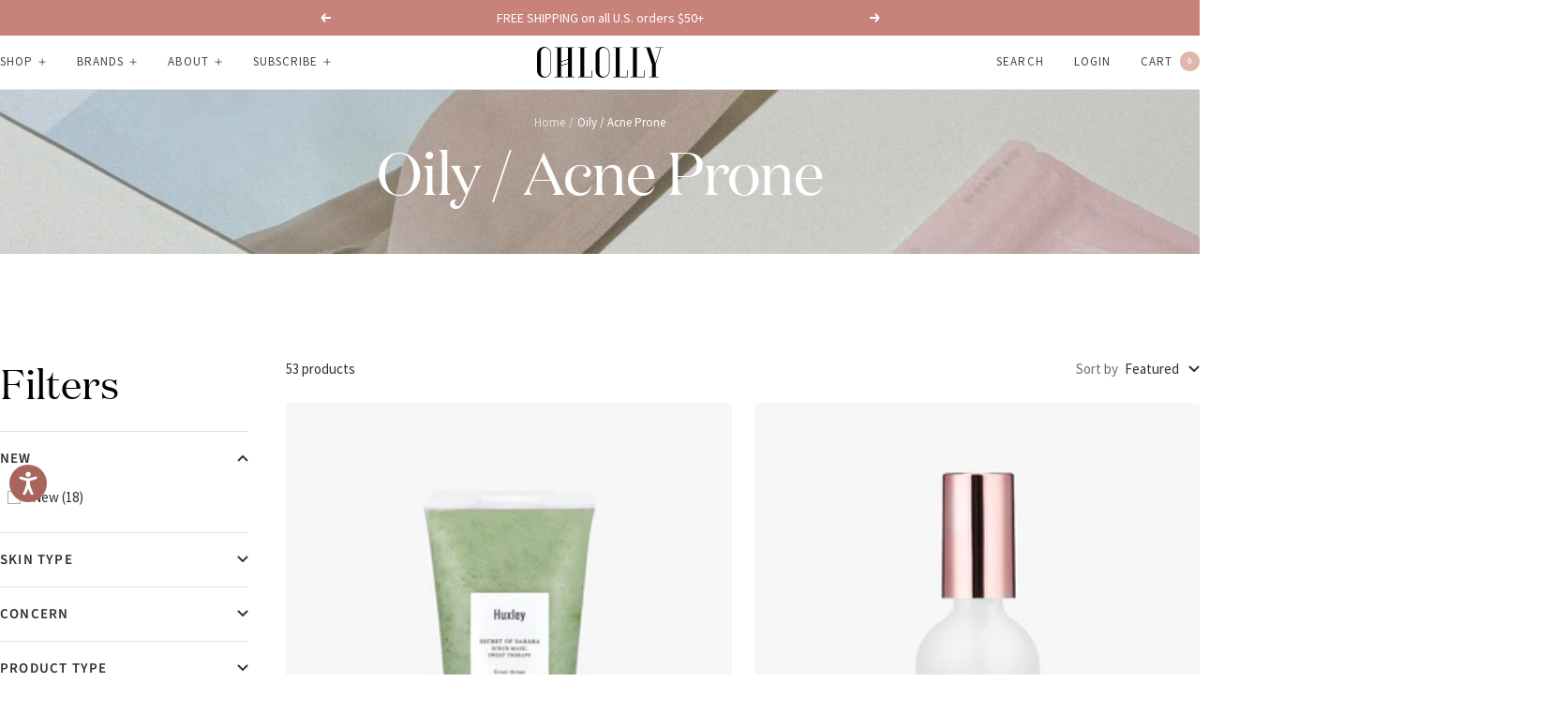

--- FILE ---
content_type: text/html; charset=utf-8
request_url: https://ohlolly.com/collections/oily-acne-prone?page=2
body_size: 61288
content:
<!doctype html><html class="no-js" lang="en" dir="ltr">
  <head>
  <script>
    MS_BL = [/facebook/,/fbevents/,/gtag/,/gtm/,/shopifycloud/,/sloyalty/,/506/,/judgeme/,/analytics/,/instant/]
  
  
    !function(t,e){"object"==typeof exports&&"undefined"!=typeof module?e(exports):"function"==typeof define&&define.amd?define(["exports"],e):e(t.yett={})}(this,function(t){"use strict";var e={blacklist:window.MS_BL,whitelist:window.YETT_WHITELIST},r={blacklisted:[]},n=function(t,r){return t&&(!r||"javascript/blocked"!==r)&&(!e.blacklist||e.blacklist.some(function(e){return e.test(t)}))&&(!e.whitelist||e.whitelist.every(function(e){return!e.test(t)}))},i=function(t){var r=t.getAttribute("src");return e.blacklist&&e.blacklist.every(function(t){return!t.test(r)})||e.whitelist&&e.whitelist.some(function(t){return t.test(r)})},c=new MutationObserver(function(t){t.forEach(function(t){for(var e=t.addedNodes,i=function(t){var i=e[t];if(1===i.nodeType&&"SCRIPT"===i.tagName){var c=i.src,o=i.type;if(n(c,o)){r.blacklisted.push(i.cloneNode()),i.type="javascript/blocked";i.addEventListener("beforescriptexecute",function t(e){"javascript/blocked"===i.getAttribute("type")&&e.preventDefault(),i.removeEventListener("beforescriptexecute",t)}),i.parentElement.removeChild(i)}}},c=0;c<e.length;c++)i(c)})});c.observe(document.documentElement,{childList:!0,subtree:!0});var o=document.createElement;document.createElement=function(){for(var t=arguments.length,e=Array(t),r=0;r<t;r++)e[r]=arguments[r];if("script"!==e[0].toLowerCase())return o.bind(document).apply(void 0,e);var i=o.bind(document).apply(void 0,e),c=i.setAttribute.bind(i);return Object.defineProperties(i,{src:{get:function(){return i.getAttribute("src")},set:function(t){return n(t,i.type)&&c("type","javascript/blocked"),c("src",t),!0}},type:{set:function(t){var e=n(i.src,i.type)?"javascript/blocked":t;return c("type",e),!0}}}),i.setAttribute=function(t,e){"type"===t||"src"===t?i[t]=e:HTMLScriptElement.prototype.setAttribute.call(i,t,e)},i};var l=function(t){if(Array.isArray(t)){for(var e=0,r=Array(t.length);e<t.length;e++)r[e]=t[e];return r}return Array.from(t)},a=new RegExp("[|\\{}()[\\]^$+*?.]","g");t.unblock=function(){for(var t=arguments.length,n=Array(t),o=0;o<t;o++)n[o]=arguments[o];n.length<1?(e.blacklist=[],e.whitelist=[]):(e.blacklist&&(e.blacklist=e.blacklist.filter(function(t){return n.every(function(e){return!t.test(e)})})),e.whitelist&&(e.whitelist=[].concat(l(e.whitelist),l(n.map(function(t){var r=".*"+t.replace(a,"\\$&")+".*";return e.whitelist.find(function(t){return t.toString()===r.toString()})?null:new RegExp(r)}).filter(Boolean)))));for(var s=document.querySelectorAll('script[type="javascript/blocked"]'),u=0;u<s.length;u++){var p=s[u];i(p)&&(p.type="application/javascript",r.blacklisted.push(p),p.parentElement.removeChild(p))}var d=0;[].concat(l(r.blacklisted)).forEach(function(t,e){if(i(t)){var n=document.createElement("script");n.setAttribute("src",t.src),n.setAttribute("type","application/javascript"),document.head.appendChild(n),r.blacklisted.splice(e-d,1),d++}}),e.blacklist&&e.blacklist.length<1&&c.disconnect()},Object.defineProperty(t,"__esModule",{value:!0})});
    //# sourceMappingURL=yett.min.js.map
  </script>
  <script>
    var isReplaced = false;
    function MT_Function(){
      if(!isReplaced){
        window.yett.unblock();
        console.log("apps lazyloaded successfully");
        isReplaced=true;
      }
    }
    document.addEventListener("click", MT_Function);
    document.addEventListener("scroll", MT_Function);
    document.addEventListener("touchstart", MT_Function);
    document.addEventListener("mousemove", MT_Function);
  </script>
  
   <style id="w3_bg_load">div:not(.w3_bg), section:not(.w3_bg), iframelazy:not(.w3_bg){/*background-image:none !important;*/}</style>
<script>
var w3_lazy_load_by_px=200,blank_image_webp_url="https://cdn.shopify.com/s/files/1/0063/9965/6021/files/blank-img.webp",google_fonts_delay_load=1e4,w3_mousemoveloadimg=!1,w3_page_is_scrolled=!1,w3_lazy_load_js=1,w3_excluded_js=0;class w3_loadscripts{constructor(e){this.triggerEvents=e,this.eventOptions={passive:!0},this.userEventListener=this.triggerListener.bind(this),this.lazy_trigger,this.style_load_fired,this.lazy_scripts_load_fired=0,this.scripts_load_fired=0,this.scripts_load_fire=0,this.excluded_js=w3_excluded_js,this.w3_lazy_load_js=w3_lazy_load_js,this.w3_fonts="undefined"!=typeof w3_googlefont?w3_googlefont:[],this.w3_styles=[],this.w3_scripts={normal:[],async:[],defer:[],lazy:[]},this.allJQueries=[]}user_events_add(e){this.triggerEvents.forEach((t=>window.addEventListener(t,e.userEventListener,e.eventOptions)))}user_events_remove(e){this.triggerEvents.forEach((t=>window.removeEventListener(t,e.userEventListener,e.eventOptions)))}triggerListener_on_load(){"loading"===document.readyState?document.addEventListener("DOMContentLoaded",this.load_resources.bind(this)):this.load_resources()}triggerListener(){this.user_events_remove(this),this.lazy_scripts_load_fired=1,this.add_html_class("w3_user"),"loading"===document.readyState?(document.addEventListener("DOMContentLoaded",this.load_style_resources.bind(this)),this.scripts_load_fire||document.addEventListener("DOMContentLoaded",this.load_resources.bind(this))):(this.load_style_resources(),this.scripts_load_fire||this.load_resources())}async load_style_resources(){this.style_load_fired||(this.style_load_fired=!0,this.register_styles(),document.getElementsByTagName("html")[0].setAttribute("data-css",this.w3_styles.length),document.getElementsByTagName("html")[0].setAttribute("data-css-loaded",0),this.preload_scripts(this.w3_styles),this.load_styles_preloaded())}async load_styles_preloaded(){setTimeout((function(e){document.getElementsByTagName("html")[0].classList.contains("css-preloaded")?e.load_styles(e.w3_styles):e.load_styles_preloaded()}),200,this)}async load_resources(){this.scripts_load_fired||(this.scripts_load_fired=!0,this.hold_event_listeners(),this.exe_document_write(),this.register_scripts(),this.add_html_class("w3_start"),"function"==typeof w3_events_on_start_js&&w3_events_on_start_js(),this.preload_scripts(this.w3_scripts.normal),this.preload_scripts(this.w3_scripts.defer),this.preload_scripts(this.w3_scripts.async),this.wnwAnalytics(),this.wnwBoomerang(),await this.load_scripts(this.w3_scripts.normal),await this.load_scripts(this.w3_scripts.defer),await this.load_scripts(this.w3_scripts.async),await this.execute_domcontentloaded(),await this.execute_window_load(),window.dispatchEvent(new Event("w3-scripts-loaded")),this.add_html_class("w3_js"),"function"==typeof w3_events_on_end_js&&w3_events_on_end_js(),this.lazy_trigger=setInterval(this.w3_trigger_lazy_script,500,this))}async w3_trigger_lazy_script(e){e.lazy_scripts_load_fired&&(await e.load_scripts(e.w3_scripts.lazy),e.add_html_class("jsload"),clearInterval(e.lazy_trigger))}add_html_class(e){document.getElementsByTagName("html")[0].classList.add(e)}register_scripts(){document.querySelectorAll("script[type=lazyload_int]").forEach((e=>{e.hasAttribute("data-src")?e.hasAttribute("async")&&!1!==e.async?this.w3_scripts.async.push(e):e.hasAttribute("defer")&&!1!==e.defer||"module"===e.getAttribute("data-w3-type")?this.w3_scripts.defer.push(e):this.w3_scripts.normal.push(e):this.w3_scripts.normal.push(e)})),document.querySelectorAll("script[type=lazyload_ext]").forEach((e=>{this.w3_scripts.lazy.push(e)}))}register_styles(){document.querySelectorAll("link[data-href]").forEach((e=>{this.w3_styles.push(e)}))}async execute_script(e){return await this.repaint_frame(),new Promise((t=>{let s,n=document.createElement("script");[...e.attributes].forEach((e=>{let t=e.nodeName;"type"!==t&&"data-src"!==t&&("data-w3-type"===t&&(t="type",s=e.nodeValue),n.setAttribute(t,e.nodeValue))})),e.hasAttribute("data-src")?(n.setAttribute("src",e.getAttribute("data-src")),n.addEventListener("load",t),n.addEventListener("error",t)):(n.text=e.text,t()),null!==e.parentNode&&e.parentNode.replaceChild(n,e)}))}async execute_styles(e){var t;let s;return t=e,(s=document.createElement("link")).href=t.getAttribute("data-href"),s.rel="stylesheet",document.head.appendChild(s),void t.parentNode.removeChild(t)}async load_scripts(e){let t=e.shift();return t?(await this.execute_script(t),this.load_scripts(e)):Promise.resolve()}async load_styles(e){let t=e.shift();return t?(this.execute_styles(t),this.load_styles(e)):"loaded"}async load_fonts(e){var t=document.createDocumentFragment();e.forEach((e=>{let s=document.createElement("link");s.href=e,s.rel="stylesheet",t.appendChild(s)})),setTimeout((function(){document.head.appendChild(t)}),google_fonts_delay_load)}preload_scripts(e){var t=document.createDocumentFragment(),s=0,n=this;[...e].forEach((a=>{let i=a.getAttribute("data-src"),r=a.getAttribute("data-href");if(i){let e=document.createElement("link");e.href=i,e.rel="preload",e.as="script",t.appendChild(e)}else if(r){let a=document.createElement("link");a.href=r,a.rel="preload",a.as="style",s++,e.length==s&&(a.dataset.last=1),t.appendChild(a),a.onload=function(){fetch(this.href).then((e=>e.blob())).then((e=>{n.update_css_loader()})).catch((e=>{n.update_css_loader()}))},a.onerror=function(){n.update_css_loader()}}})),document.head.appendChild(t)}update_css_loader(){document.getElementsByTagName("html")[0].setAttribute("data-css-loaded",parseInt(document.getElementsByTagName("html")[0].getAttribute("data-css-loaded"))+1),document.getElementsByTagName("html")[0].getAttribute("data-css")==document.getElementsByTagName("html")[0].getAttribute("data-css-loaded")&&document.getElementsByTagName("html")[0].classList.add("css-preloaded")}hold_event_listeners(){let e={};function t(t,s){!function(t){function s(s){return e[t].eventsToRewrite.indexOf(s)>=0?"w3-"+s:s}e[t]||(e[t]={originalFunctions:{add:t.addEventListener,remove:t.removeEventListener},eventsToRewrite:[]},t.addEventListener=function(){arguments[0]=s(arguments[0]),e[t].originalFunctions.add.apply(t,arguments)},t.removeEventListener=function(){arguments[0]=s(arguments[0]),e[t].originalFunctions.remove.apply(t,arguments)})}(t),e[t].eventsToRewrite.push(s)}function s(e,t){let s=e[t];Object.defineProperty(e,t,{get:()=>s||function(){},set(n){e["w3"+t]=s=n}})}t(document,"DOMContentLoaded"),t(window,"DOMContentLoaded"),t(window,"load"),t(window,"pageshow"),t(document,"readystatechange"),s(document,"onreadystatechange"),s(window,"onload"),s(window,"onpageshow")}hold_jquery(e){let t=window.jQuery;Object.defineProperty(window,"jQuery",{get:()=>t,set(s){if(s&&s.fn&&!e.allJQueries.includes(s)){s.fn.ready=s.fn.init.prototype.ready=function(t){if(void 0!==t)return e.scripts_load_fired?e.domReadyFired?t.bind(document)(s):document.addEventListener("w3-DOMContentLoaded",(()=>t.bind(document)(s))):t.bind(document)(s),s(document)};let t=s.fn.on;s.fn.on=s.fn.init.prototype.on=function(){if("ready"==arguments[0]){if(this[0]!==document)return t.apply(this,arguments),this;arguments[1].bind(document)(s)}if(this[0]===window){function e(e){return e.split(" ").map((e=>"load"===e||0===e.indexOf("load.")?"w3-jquery-load":e)).join(" ")}"string"==typeof arguments[0]||arguments[0]instanceof String?arguments[0]=e(arguments[0]):"object"==typeof arguments[0]&&Object.keys(arguments[0]).forEach((t=>{Object.assign(arguments[0],{[e(t)]:arguments[0][t]})[t]}))}return t.apply(this,arguments),this},e.allJQueries.push(s)}t=s}})}async execute_domcontentloaded(){this.domReadyFired=!0,await this.repaint_frame(),document.dispatchEvent(new Event("w3-DOMContentLoaded")),await this.repaint_frame(),window.dispatchEvent(new Event("w3-DOMContentLoaded")),await this.repaint_frame(),document.dispatchEvent(new Event("w3-readystatechange")),await this.repaint_frame(),document.w3onreadystatechange&&document.w3onreadystatechange()}async execute_window_load(){await this.repaint_frame(),setTimeout((function(){window.dispatchEvent(new Event("w3-load"))}),100),await this.repaint_frame(),window.w3onload&&window.w3onload(),await this.repaint_frame(),this.allJQueries.forEach((e=>e(window).trigger("w3-jquery-load"))),window.dispatchEvent(new Event("w3-pageshow")),await this.repaint_frame(),window.w3onpageshow&&window.w3onpageshow()}exe_document_write(){let e=new Map;document.write=document.writeln=function(t){let s=document.currentScript,n=document.createRange(),a=s.parentElement,i=e.get(s);void 0===i&&(i=s.nextSibling,e.set(s,i));let r=document.createDocumentFragment();n.setStart(r,0),r.appendChild(n.createContextualFragment(t)),a.insertBefore(r,i)}}async repaint_frame(){return new Promise((e=>requestAnimationFrame(e)))}static execute(){let e=new w3_loadscripts(["keydown","mousemove","touchmove","touchstart","touchend","wheel"]);e.load_fonts(e.w3_fonts),e.user_events_add(e),e.excluded_js||e.hold_jquery(e),e.w3_lazy_load_js||(e.scripts_load_fire=1,e.triggerListener_on_load());let t=setInterval((function(e){null!=document.body&&(document.body.getBoundingClientRect().top<-30&&e.triggerListener(),clearInterval(t))}),500,e)}wnwAnalytics(){document.querySelectorAll(".analytics").forEach((function(e){trekkie.integrations=!1;var t=document.createElement("script");t.innerHTML=e.innerHTML,e.parentNode.insertBefore(t,e.nextSibling),e.parentNode.removeChild(e)}))}wnwBoomerang(){document.querySelectorAll(".boomerang").forEach((function(e){window.BOOMR.version=!1;var t=document.createElement("script");t.innerHTML=e.innerHTML,e.parentNode.insertBefore(t,e.nextSibling),e.parentNode.removeChild(e)}))}}setTimeout((function(){w3_loadscripts.execute()}),1e3);
</script>
   
   <link rel="preload" as="image" href="//ohlolly.com/cdn/shop/files/web_mob_400x.webp?v=1764839065" imagesizes="(max-width: 749px) 100vw, 800px" imagesrcset="
   //ohlolly.com/cdn/shop/files/web_mob_300x.webp?v=1764839065 300w,
    //ohlolly.com/cdn/shop/files/web_mob_400x.webp?v=1764839065 400w,
    //ohlolly.com/cdn/shop/files/web_mob_500x.webp?v=1764839065 500w,
    //ohlolly.com/cdn/shop/files/web_mob_600x.webp?v=1764839065 600w,
    //ohlolly.com/cdn/shop/files/web_mob_700x.webp?v=1764839065 700w,
    //ohlolly.com/cdn/shop/files/web_mob_800x.webp?v=1764839065 800w
  " />
  
    <link rel="preload" fetchpriority="high" href="//ohlolly.com/cdn/shop/files/web_banner.webp?v=1764763920"  as="image"  />


<link href="//ohlolly.com/cdn/shop/t/240/assets/custom-mandasa-style.css?v=32208364267847504261764757016" as="style" rel="preload">
 <link href="//ohlolly.com/cdn/shop/t/240/assets/theme.css?v=63478811914582994961764757016" as="style" rel="preload">
    <script src="https://cdn.shopify.com/s/files/1/0980/9700/files/jquery-3.6.0.min.js?v=1752739197" async></script>
    

    <link rel="stylesheet" href="https://cdn.shopify.com/s/files/1/0980/9700/files/slick-theme.min.css?v=1752739107"  />
    <link rel="stylesheet" href="https://cdn.shopify.com/s/files/1/0980/9700/files/slick.min.css?v=1752739197" /> 
  

    <meta charset="utf-8">
    
    <meta name="viewport" content="width=device-width, initial-scale=1.0, height=device-height, minimum-scale=1.0, maximum-scale=1.0">
    
    <meta name="theme-color" content="#ffffff">

    <title>Oily / Acne Prone &ndash; Page 2</title><link rel="canonical" href="https://ohlolly.com/collections/oily-acne-prone?page=2"><link rel="shortcut icon" href="//ohlolly.com/cdn/shop/files/favicon_635e5048-922a-44bf-82c2-8a8911cb6798.png?v=1654184650&width=96" type="image/png"><link rel="preconnect" href="https://cdn.shopify.com">
    <link rel="dns-prefetch" href="https://productreviews.shopifycdn.com">
    <link rel="dns-prefetch" href="https://www.google-analytics.com"><link rel="preconnect" href="https://fonts.shopifycdn.com" crossorigin><link rel="preload" as="style" href="//ohlolly.com/cdn/shop/t/240/assets/theme.css?v=63478811914582994961764757016">
    <link rel="preload" as="script" href="//ohlolly.com/cdn/shop/t/240/assets/vendor.js?v=32643890569905814191764757016">
    <link rel="preload" as="script" href="//ohlolly.com/cdn/shop/t/240/assets/theme.js?v=30122961796252847051764757016"><meta property="og:type" content="website">
  <meta property="og:title" content="Oily / Acne Prone"><meta property="og:url" content="https://ohlolly.com/collections/oily-acne-prone?page=2">
<meta property="og:site_name" content="OHLOLLY"><meta name="twitter:card" content="summary"><meta name="twitter:title" content="Oily / Acne Prone">
  <meta name="twitter:description" content="">
    <script type="application/ld+json">
  {
    "@context": "https://schema.org",
    "@type": "BreadcrumbList",
    "itemListElement": [{
        "@type": "ListItem",
        "position": 1,
        "name": "Home",
        "item": "https://ohlolly.com"
      },{
            "@type": "ListItem",
            "position": 2,
            "name": "Oily \/ Acne Prone",
            "item": "https://ohlolly.com/collections/oily-acne-prone"
          }]
  }
</script>
    <link rel="preload" href="//ohlolly.com/cdn/fonts/cardo/cardo_n4.8d7bdd0369840597cbb62dc8a447619701d8d34a.woff2" as="font" type="font/woff2" crossorigin><link rel="preload" href="//ohlolly.com/cdn/fonts/source_sans_pro/sourcesanspro_n4.50ae3e156aed9a794db7e94c4d00984c7b66616c.woff2" as="font" type="font/woff2" crossorigin><style>
  /* Typography (heading) */
  @font-face {
  font-family: Cardo;
  font-weight: 400;
  font-style: normal;
  font-display: swap;
  src: url("//ohlolly.com/cdn/fonts/cardo/cardo_n4.8d7bdd0369840597cbb62dc8a447619701d8d34a.woff2") format("woff2"),
       url("//ohlolly.com/cdn/fonts/cardo/cardo_n4.23b63d1eff80cb5da813c4cccb6427058253ce24.woff") format("woff");
}

@font-face {
  font-family: Cardo;
  font-weight: 400;
  font-style: italic;
  font-display: swap;
  src: url("//ohlolly.com/cdn/fonts/cardo/cardo_i4.0e32d2e32a36e77888e9a063b238f6034ace33a8.woff2") format("woff2"),
       url("//ohlolly.com/cdn/fonts/cardo/cardo_i4.40eb4278c959c5ae2eecf636849faa186b42d298.woff") format("woff");
}

/* Typography (body) */
  @font-face {
  font-family: "Source Sans Pro";
  font-weight: 400;
  font-style: normal;
  font-display: swap;
  src: url("//ohlolly.com/cdn/fonts/source_sans_pro/sourcesanspro_n4.50ae3e156aed9a794db7e94c4d00984c7b66616c.woff2") format("woff2"),
       url("//ohlolly.com/cdn/fonts/source_sans_pro/sourcesanspro_n4.d1662e048bd96ae7123e46600ff9744c0d84502d.woff") format("woff");
}

@font-face {
  font-family: "Source Sans Pro";
  font-weight: 400;
  font-style: italic;
  font-display: swap;
  src: url("//ohlolly.com/cdn/fonts/source_sans_pro/sourcesanspro_i4.130f29b9baa0095b80aea9236ca9ef6ab0069c67.woff2") format("woff2"),
       url("//ohlolly.com/cdn/fonts/source_sans_pro/sourcesanspro_i4.6146c8c8ae7b8853ccbbc8b859fcf805016ee743.woff") format("woff");
}

@font-face {
  font-family: "Source Sans Pro";
  font-weight: 600;
  font-style: normal;
  font-display: swap;
  src: url("//ohlolly.com/cdn/fonts/source_sans_pro/sourcesanspro_n6.cdbfc001bf7647698fff34a09dc1c625e4008e01.woff2") format("woff2"),
       url("//ohlolly.com/cdn/fonts/source_sans_pro/sourcesanspro_n6.75b644b223b15254f28282d56f730f2224564c8d.woff") format("woff");
}

@font-face {
  font-family: "Source Sans Pro";
  font-weight: 600;
  font-style: italic;
  font-display: swap;
  src: url("//ohlolly.com/cdn/fonts/source_sans_pro/sourcesanspro_i6.a7a1818228124da83a70eb72b7d34bc48e82dcd5.woff2") format("woff2"),
       url("//ohlolly.com/cdn/fonts/source_sans_pro/sourcesanspro_i6.b8fa4504ffc1355d545c5cb21d13a938148a52fa.woff") format("woff");
}

:root {--heading-color: 51, 45, 43;
    --text-color: 51, 45, 43;
    --background: 255, 255, 255;
    --secondary-background: 247, 242, 238;
    --border-color: 224, 224, 223;
    --border-color-darker: 173, 171, 170;
    --success-color: 199, 130, 122;
    --success-background: 244, 230, 228;
    --error-color: 201, 61, 39;
    --error-background: 251, 241, 240;
    --primary-button-background: 199, 130, 122;
    --primary-button-text-color: 255, 255, 255;
    --secondary-button-background: 199, 130, 122;
    --secondary-button-text-color: 132, 132, 132;
    --product-star-rating: 199, 130, 122;
    --product-on-sale-accent: 57, 86, 57;
    --product-sold-out-accent: 153, 164, 150;
    --product-custom-label-background: 57, 86, 57;
    --product-custom-label-text-color: 255, 255, 255;
    --product-custom-label-2-background: 243, 229, 182;
    --product-custom-label-2-text-color: 0, 0, 0;
    --product-low-stock-text-color: 201, 61, 39;
    --product-in-stock-text-color: 57, 86, 57;
    --loading-bar-background: 51, 45, 43;

    /* We duplicate some "base" colors as root colors, which is useful to use on drawer elements or popover without. Those should not be overridden to avoid issues */
    --root-heading-color: 51, 45, 43;
    --root-text-color: 51, 45, 43;
    --root-background: 255, 255, 255;
    --root-border-color: 224, 224, 223;
    --root-primary-button-background: 199, 130, 122;
    --root-primary-button-text-color: 255, 255, 255;

    --base-font-size: 15px;
    --heading-font-family: Cardo, serif;
    --heading-font-weight: 400;
    --heading-font-style: normal;
    --heading-text-transform: normal;
    --text-font-family: "Source Sans Pro", sans-serif;
    --text-font-weight: 400;
    --text-font-style: normal;
    --text-font-bold-weight: 600;

    /* Typography (font size) */
    --heading-xxsmall-font-size: 11px;
    --heading-xsmall-font-size: 11px;
    --heading-small-font-size: 12px;
    --heading-large-font-size: 36px;
    --heading-h1-font-size: 36px;
    --heading-h2-font-size: 30px;
    --heading-h3-font-size: 26px;
    --heading-h4-font-size: 24px;
    --heading-h5-font-size: 20px;
    --heading-h6-font-size: 16px;

    /* Control the look and feel of the theme by changing radius of various elements */
    --button-border-radius: 4px;
    --block-border-radius: 8px;
    --block-border-radius-reduced: 4px;
    --color-swatch-border-radius: 100%;

    /* Button size */
    --button-height: 48px;
    --button-small-height: 40px;

    /* Form related */
    --form-input-field-height: 48px;
    --form-input-gap: 16px;
    --form-submit-margin: 24px;

    /* Product listing related variables */
    --product-list-block-spacing: 32px;

    /* Video related */
    --play-button-background: 255, 255, 255;
    --play-button-arrow: 51, 45, 43;

    /* RTL support */
    --transform-logical-flip: 1;
    --transform-origin-start: left;
    --transform-origin-end: right;

    /* Other */
    --zoom-cursor-svg-url: url(//ohlolly.com/cdn/shop/t/240/assets/zoom-cursor.svg?v=34024856542862533791764757016);
    --arrow-right-svg-url: url(//ohlolly.com/cdn/shop/t/240/assets/arrow-right.svg?v=58269655105252012271764757016);
    --arrow-left-svg-url: url(//ohlolly.com/cdn/shop/t/240/assets/arrow-left.svg?v=9764329277631270391764757016);

    /* Some useful variables that we can reuse in our CSS. Some explanation are needed for some of them:
       - container-max-width-minus-gutters: represents the container max width without the edge gutters
       - container-outer-width: considering the screen width, represent all the space outside the container
       - container-outer-margin: same as container-outer-width but get set to 0 inside a container
       - container-inner-width: the effective space inside the container (minus gutters)
       - grid-column-width: represents the width of a single column of the grid
       - vertical-breather: this is a variable that defines the global "spacing" between sections, and inside the section
                            to create some "breath" and minimum spacing
     */
    --container-max-width: 1600px;
    --container-gutter: 24px;
    --container-max-width-minus-gutters: calc(var(--container-max-width) - (var(--container-gutter)) * 2);
    --container-outer-width: max(calc((100vw - var(--container-max-width-minus-gutters)) / 2), var(--container-gutter));
    --container-outer-margin: var(--container-outer-width);
    --container-inner-width: calc(100vw - var(--container-outer-width) * 2);

    --grid-column-count: 10;
    --grid-gap: 24px;
    --grid-column-width: calc((100vw - var(--container-outer-width) * 2 - var(--grid-gap) * (var(--grid-column-count) - 1)) / var(--grid-column-count));

    --vertical-breather: 28px;
    --vertical-breather-tight: 28px;

    /* Shopify related variables */
    --payment-terms-background-color: #ffffff;
  }

  @media screen and (min-width: 741px) {
    :root {
      --container-gutter: 40px;
      --grid-column-count: 20;
      --vertical-breather: 40px;
      --vertical-breather-tight: 40px;

      /* Typography (font size) */
      --heading-xsmall-font-size: 12px;
      --heading-small-font-size: 13px;
      --heading-large-font-size: 52px;
      --heading-h1-font-size: 48px;
      --heading-h2-font-size: 38px;
      --heading-h3-font-size: 32px;
      --heading-h4-font-size: 24px;
      --heading-h5-font-size: 20px;
      --heading-h6-font-size: 18px;

      /* Form related */
      --form-input-field-height: 52px;
      --form-submit-margin: 32px;

      /* Button size */
      --button-height: 52px;
      --button-small-height: 44px;
    }
  }

  @media screen and (min-width: 1200px) {
    :root {
      --vertical-breather: 48px;
      --vertical-breather-tight: 48px;
      --product-list-block-spacing: 48px;

      /* Typography */
      --heading-large-font-size: 64px;
      --heading-h1-font-size: 56px;
      --heading-h2-font-size: 48px;
      --heading-h3-font-size: 36px;
      --heading-h4-font-size: 30px;
      --heading-h5-font-size: 24px;
      --heading-h6-font-size: 18px;
    }
  }

  @media screen and (min-width: 1600px) {
    :root {
      --vertical-breather: 48px;
      --vertical-breather-tight: 48px;
    }
  }
</style>
    <script>
  // This allows to expose several variables to the global scope, to be used in scripts
  window.themeVariables = {
    settings: {
      direction: "ltr",
      pageType: "collection",
      cartCount: 0,
      moneyFormat: "$ {{amount}}",
      moneyWithCurrencyFormat: "$ {{amount}} USD",
      showVendor: false,
      discountMode: "percentage",
      currencyCodeEnabled: false,
      cartType: "drawer",
      cartCurrency: "USD",
      mobileZoomFactor: 2.5
    },

    routes: {
      host: "ohlolly.com",
      rootUrl: "\/",
      rootUrlWithoutSlash: '',
      cartUrl: "\/cart",
      cartAddUrl: "\/cart\/add",
      cartChangeUrl: "\/cart\/change",
      searchUrl: "\/search",
      predictiveSearchUrl: "\/search\/suggest",
      productRecommendationsUrl: "\/recommendations\/products"
    },

    strings: {
      accessibilityDelete: "Delete",
      accessibilityClose: "Close",
      collectionSoldOut: "Sold out",
      collectionDiscount: "Save @savings@",
      productSalePrice: "Sale price",
      productRegularPrice: "Regular price",
      productFormUnavailable: "Unavailable",
      productFormSoldOut: "Sold out",
      productFormPreOrder: "Pre-order",
      productFormAddToCart: "Add to cart",
      searchNoResults: "No results could be found.",
      searchNewSearch: "New search",
      searchProducts: "Products",
      searchArticles: "Journal",
      searchPages: "Pages",
      searchCollections: "Collections",
      cartViewCart: "View cart",
      cartItemAdded: "Item added to your cart!",
      cartItemAddedShort: "Added to your cart!",
      cartAddOrderNote: "Add order note",
      cartEditOrderNote: "Edit order note",
      shippingEstimatorNoResults: "Sorry, we do not ship to your address.",
      shippingEstimatorOneResult: "There is one shipping rate for your address:",
      shippingEstimatorMultipleResults: "There are several shipping rates for your address:",
      shippingEstimatorError: "One or more error occurred while retrieving shipping rates:"
    },

    libs: {
      flickity: "\/\/ohlolly.com\/cdn\/shop\/t\/240\/assets\/flickity.js?v=176646718982628074891764757016",
      photoswipe: "\/\/ohlolly.com\/cdn\/shop\/t\/240\/assets\/photoswipe.js?v=132268647426145925301764757016",
      qrCode: "\/\/ohlolly.com\/cdn\/shopifycloud\/storefront\/assets\/themes_support\/vendor\/qrcode-3f2b403b.js"
    },

    breakpoints: {
      phone: 'screen and (max-width: 740px)',
      tablet: 'screen and (min-width: 741px) and (max-width: 999px)',
      tabletAndUp: 'screen and (min-width: 741px)',
      pocket: 'screen and (max-width: 999px)',
      lap: 'screen and (min-width: 1000px) and (max-width: 1199px)',
      lapAndUp: 'screen and (min-width: 1000px)',
      desktop: 'screen and (min-width: 1200px)',
      wide: 'screen and (min-width: 1400px)'
    }
  };

  window.addEventListener('pageshow', async () => {
    const cartContent = await (await fetch(`${window.themeVariables.routes.cartUrl}.js`, {cache: 'reload'})).json();
    document.documentElement.dispatchEvent(new CustomEvent('cart:refresh', {detail: {cart: cartContent}}));
  });

  if ('noModule' in HTMLScriptElement.prototype) {
    // Old browsers (like IE) that does not support module will be considered as if not executing JS at all
    document.documentElement.className = document.documentElement.className.replace('no-js', 'js');

    requestAnimationFrame(() => {
      const viewportHeight = (window.visualViewport ? window.visualViewport.height : document.documentElement.clientHeight);
      document.documentElement.style.setProperty('--window-height',viewportHeight + 'px');
    });
  }</script>

    <link rel="stylesheet" href="//ohlolly.com/cdn/shop/t/240/assets/theme.css?v=63478811914582994961764757016">
   

    <script src="//ohlolly.com/cdn/shop/t/240/assets/vendor.js?v=32643890569905814191764757016" defer></script>
    <script src="//ohlolly.com/cdn/shop/t/240/assets/theme.js?v=30122961796252847051764757016" defer></script>
    <script src="//ohlolly.com/cdn/shop/t/240/assets/custom.js?v=25562065718779966181764757016" async ></script>

    <!-- <script>window.performance && window.performance.mark && window.performance.mark('shopify.content_for_header.start');</script><meta name="facebook-domain-verification" content="7gxands0bbiktbt2rvd28fizh2ipvw">
<meta id="shopify-digital-wallet" name="shopify-digital-wallet" content="/9809700/digital_wallets/dialog">
<meta name="shopify-checkout-api-token" content="f3a41cc001f822d9346bd5634115e452">
<meta id="in-context-paypal-metadata" data-shop-id="9809700" data-venmo-supported="false" data-environment="production" data-locale="en_US" data-paypal-v4="true" data-currency="USD">
<link rel="alternate" type="application/atom+xml" title="Feed" href="/collections/oily-acne-prone.atom" />
<link rel="prev" href="/collections/oily-acne-prone?page=1">
<link rel="next" href="/collections/oily-acne-prone?page=3">
<link rel="alternate" type="application/json+oembed" href="https://ohlolly.com/collections/oily-acne-prone.oembed?page=2">
<script async="async" src="/checkouts/internal/preloads.js?locale=en-US"></script>
<link rel="preconnect" href="https://shop.app" crossorigin="anonymous">
<script async="async" src="https://shop.app/checkouts/internal/preloads.js?locale=en-US&shop_id=9809700" crossorigin="anonymous"></script>
<script id="apple-pay-shop-capabilities" type="application/json">{"shopId":9809700,"countryCode":"US","currencyCode":"USD","merchantCapabilities":["supports3DS"],"merchantId":"gid:\/\/shopify\/Shop\/9809700","merchantName":"OHLOLLY","requiredBillingContactFields":["postalAddress","email","phone"],"requiredShippingContactFields":["postalAddress","email","phone"],"shippingType":"shipping","supportedNetworks":["visa","masterCard","amex","discover","elo","jcb"],"total":{"type":"pending","label":"OHLOLLY","amount":"1.00"},"shopifyPaymentsEnabled":true,"supportsSubscriptions":true}</script>
<script id="shopify-features" type="application/json">{"accessToken":"f3a41cc001f822d9346bd5634115e452","betas":["rich-media-storefront-analytics"],"domain":"ohlolly.com","predictiveSearch":true,"shopId":9809700,"locale":"en"}</script>
<script>var Shopify = Shopify || {};
Shopify.shop = "ohlolly.myshopify.com";
Shopify.locale = "en";
Shopify.currency = {"active":"USD","rate":"1.0"};
Shopify.country = "US";
Shopify.theme = {"name":"Speed MT || Cyber Month || 11\/1-12\/1 Ok to Dupe","id":154214760676,"schema_name":"Focal","schema_version":"12.6.1","theme_store_id":714,"role":"main"};
Shopify.theme.handle = "null";
Shopify.theme.style = {"id":null,"handle":null};
Shopify.cdnHost = "ohlolly.com/cdn";
Shopify.routes = Shopify.routes || {};
Shopify.routes.root = "/";</script>
<script type="module">!function(o){(o.Shopify=o.Shopify||{}).modules=!0}(window);</script>
<script>!function(o){function n(){var o=[];function n(){o.push(Array.prototype.slice.apply(arguments))}return n.q=o,n}var t=o.Shopify=o.Shopify||{};t.loadFeatures=n(),t.autoloadFeatures=n()}(window);</script>
<script>
  window.ShopifyPay = window.ShopifyPay || {};
  window.ShopifyPay.apiHost = "shop.app\/pay";
  window.ShopifyPay.redirectState = null;
</script>
<script id="shop-js-analytics" type="application/json">{"pageType":"collection"}</script>
<script defer="defer" async type="module" src="//ohlolly.com/cdn/shopifycloud/shop-js/modules/v2/client.init-shop-cart-sync_C5BV16lS.en.esm.js"></script>
<script defer="defer" async type="module" src="//ohlolly.com/cdn/shopifycloud/shop-js/modules/v2/chunk.common_CygWptCX.esm.js"></script>
<script type="module">
  await import("//ohlolly.com/cdn/shopifycloud/shop-js/modules/v2/client.init-shop-cart-sync_C5BV16lS.en.esm.js");
await import("//ohlolly.com/cdn/shopifycloud/shop-js/modules/v2/chunk.common_CygWptCX.esm.js");

  window.Shopify.SignInWithShop?.initShopCartSync?.({"fedCMEnabled":true,"windoidEnabled":true});

</script>
<script>
  window.Shopify = window.Shopify || {};
  if (!window.Shopify.featureAssets) window.Shopify.featureAssets = {};
  window.Shopify.featureAssets['shop-js'] = {"shop-cart-sync":["modules/v2/client.shop-cart-sync_ZFArdW7E.en.esm.js","modules/v2/chunk.common_CygWptCX.esm.js"],"init-fed-cm":["modules/v2/client.init-fed-cm_CmiC4vf6.en.esm.js","modules/v2/chunk.common_CygWptCX.esm.js"],"shop-button":["modules/v2/client.shop-button_tlx5R9nI.en.esm.js","modules/v2/chunk.common_CygWptCX.esm.js"],"shop-cash-offers":["modules/v2/client.shop-cash-offers_DOA2yAJr.en.esm.js","modules/v2/chunk.common_CygWptCX.esm.js","modules/v2/chunk.modal_D71HUcav.esm.js"],"init-windoid":["modules/v2/client.init-windoid_sURxWdc1.en.esm.js","modules/v2/chunk.common_CygWptCX.esm.js"],"shop-toast-manager":["modules/v2/client.shop-toast-manager_ClPi3nE9.en.esm.js","modules/v2/chunk.common_CygWptCX.esm.js"],"init-shop-email-lookup-coordinator":["modules/v2/client.init-shop-email-lookup-coordinator_B8hsDcYM.en.esm.js","modules/v2/chunk.common_CygWptCX.esm.js"],"init-shop-cart-sync":["modules/v2/client.init-shop-cart-sync_C5BV16lS.en.esm.js","modules/v2/chunk.common_CygWptCX.esm.js"],"avatar":["modules/v2/client.avatar_BTnouDA3.en.esm.js"],"pay-button":["modules/v2/client.pay-button_FdsNuTd3.en.esm.js","modules/v2/chunk.common_CygWptCX.esm.js"],"init-customer-accounts":["modules/v2/client.init-customer-accounts_DxDtT_ad.en.esm.js","modules/v2/client.shop-login-button_C5VAVYt1.en.esm.js","modules/v2/chunk.common_CygWptCX.esm.js","modules/v2/chunk.modal_D71HUcav.esm.js"],"init-shop-for-new-customer-accounts":["modules/v2/client.init-shop-for-new-customer-accounts_ChsxoAhi.en.esm.js","modules/v2/client.shop-login-button_C5VAVYt1.en.esm.js","modules/v2/chunk.common_CygWptCX.esm.js","modules/v2/chunk.modal_D71HUcav.esm.js"],"shop-login-button":["modules/v2/client.shop-login-button_C5VAVYt1.en.esm.js","modules/v2/chunk.common_CygWptCX.esm.js","modules/v2/chunk.modal_D71HUcav.esm.js"],"init-customer-accounts-sign-up":["modules/v2/client.init-customer-accounts-sign-up_CPSyQ0Tj.en.esm.js","modules/v2/client.shop-login-button_C5VAVYt1.en.esm.js","modules/v2/chunk.common_CygWptCX.esm.js","modules/v2/chunk.modal_D71HUcav.esm.js"],"shop-follow-button":["modules/v2/client.shop-follow-button_Cva4Ekp9.en.esm.js","modules/v2/chunk.common_CygWptCX.esm.js","modules/v2/chunk.modal_D71HUcav.esm.js"],"checkout-modal":["modules/v2/client.checkout-modal_BPM8l0SH.en.esm.js","modules/v2/chunk.common_CygWptCX.esm.js","modules/v2/chunk.modal_D71HUcav.esm.js"],"lead-capture":["modules/v2/client.lead-capture_Bi8yE_yS.en.esm.js","modules/v2/chunk.common_CygWptCX.esm.js","modules/v2/chunk.modal_D71HUcav.esm.js"],"shop-login":["modules/v2/client.shop-login_D6lNrXab.en.esm.js","modules/v2/chunk.common_CygWptCX.esm.js","modules/v2/chunk.modal_D71HUcav.esm.js"],"payment-terms":["modules/v2/client.payment-terms_CZxnsJam.en.esm.js","modules/v2/chunk.common_CygWptCX.esm.js","modules/v2/chunk.modal_D71HUcav.esm.js"]};
</script>
<script>(function() {
  var isLoaded = false;
  function asyncLoad() {
    if (isLoaded) return;
    isLoaded = true;
    var urls = ["https:\/\/assets.smartwishlist.webmarked.net\/static\/v6\/smartwishlist2.js?shop=ohlolly.myshopify.com","https:\/\/static.rechargecdn.com\/assets\/js\/widget.min.js?shop=ohlolly.myshopify.com","https:\/\/shopify-extension.getredo.com\/main.js?widget_id=erhoj56jdoh8kwy\u0026shop=ohlolly.myshopify.com","https:\/\/cdn.shopify.com\/s\/files\/1\/0980\/9700\/t\/240\/assets\/instant-pixel-site_9131be8d6ee344b19e4c44257c754d59.js?v=1768571594\u0026shop=ohlolly.myshopify.com"];
    for (var i = 0; i < urls.length; i++) {
      var s = document.createElement('script');
      s.type = 'text/javascript';
      s.async = true;
      s.src = urls[i];
      var x = document.getElementsByTagName('script')[0];
      x.parentNode.insertBefore(s, x);
    }
  };
  if(window.attachEvent) {
    window.attachEvent('onload', asyncLoad);
  } else {
    window.addEventListener('load', asyncLoad, false);
  }
})();</script>
<script id="__st">var __st={"a":9809700,"offset":-28800,"reqid":"1e1709b2-a7b7-4d64-9149-41e15ac2f7ac-1768825837","pageurl":"ohlolly.com\/collections\/oily-acne-prone?page=2","u":"b25df59f8b04","p":"collection","rtyp":"collection","rid":109076933};</script>
<script>window.ShopifyPaypalV4VisibilityTracking = true;</script>
<script id="captcha-bootstrap">!function(){'use strict';const t='contact',e='account',n='new_comment',o=[[t,t],['blogs',n],['comments',n],[t,'customer']],c=[[e,'customer_login'],[e,'guest_login'],[e,'recover_customer_password'],[e,'create_customer']],r=t=>t.map((([t,e])=>`form[action*='/${t}']:not([data-nocaptcha='true']) input[name='form_type'][value='${e}']`)).join(','),a=t=>()=>t?[...document.querySelectorAll(t)].map((t=>t.form)):[];function s(){const t=[...o],e=r(t);return a(e)}const i='password',u='form_key',d=['recaptcha-v3-token','g-recaptcha-response','h-captcha-response',i],f=()=>{try{return window.sessionStorage}catch{return}},m='__shopify_v',_=t=>t.elements[u];function p(t,e,n=!1){try{const o=window.sessionStorage,c=JSON.parse(o.getItem(e)),{data:r}=function(t){const{data:e,action:n}=t;return t[m]||n?{data:e,action:n}:{data:t,action:n}}(c);for(const[e,n]of Object.entries(r))t.elements[e]&&(t.elements[e].value=n);n&&o.removeItem(e)}catch(o){console.error('form repopulation failed',{error:o})}}const l='form_type',E='cptcha';function T(t){t.dataset[E]=!0}const w=window,h=w.document,L='Shopify',v='ce_forms',y='captcha';let A=!1;((t,e)=>{const n=(g='f06e6c50-85a8-45c8-87d0-21a2b65856fe',I='https://cdn.shopify.com/shopifycloud/storefront-forms-hcaptcha/ce_storefront_forms_captcha_hcaptcha.v1.5.2.iife.js',D={infoText:'Protected by hCaptcha',privacyText:'Privacy',termsText:'Terms'},(t,e,n)=>{const o=w[L][v],c=o.bindForm;if(c)return c(t,g,e,D).then(n);var r;o.q.push([[t,g,e,D],n]),r=I,A||(h.body.append(Object.assign(h.createElement('script'),{id:'captcha-provider',async:!0,src:r})),A=!0)});var g,I,D;w[L]=w[L]||{},w[L][v]=w[L][v]||{},w[L][v].q=[],w[L][y]=w[L][y]||{},w[L][y].protect=function(t,e){n(t,void 0,e),T(t)},Object.freeze(w[L][y]),function(t,e,n,w,h,L){const[v,y,A,g]=function(t,e,n){const i=e?o:[],u=t?c:[],d=[...i,...u],f=r(d),m=r(i),_=r(d.filter((([t,e])=>n.includes(e))));return[a(f),a(m),a(_),s()]}(w,h,L),I=t=>{const e=t.target;return e instanceof HTMLFormElement?e:e&&e.form},D=t=>v().includes(t);t.addEventListener('submit',(t=>{const e=I(t);if(!e)return;const n=D(e)&&!e.dataset.hcaptchaBound&&!e.dataset.recaptchaBound,o=_(e),c=g().includes(e)&&(!o||!o.value);(n||c)&&t.preventDefault(),c&&!n&&(function(t){try{if(!f())return;!function(t){const e=f();if(!e)return;const n=_(t);if(!n)return;const o=n.value;o&&e.removeItem(o)}(t);const e=Array.from(Array(32),(()=>Math.random().toString(36)[2])).join('');!function(t,e){_(t)||t.append(Object.assign(document.createElement('input'),{type:'hidden',name:u})),t.elements[u].value=e}(t,e),function(t,e){const n=f();if(!n)return;const o=[...t.querySelectorAll(`input[type='${i}']`)].map((({name:t})=>t)),c=[...d,...o],r={};for(const[a,s]of new FormData(t).entries())c.includes(a)||(r[a]=s);n.setItem(e,JSON.stringify({[m]:1,action:t.action,data:r}))}(t,e)}catch(e){console.error('failed to persist form',e)}}(e),e.submit())}));const S=(t,e)=>{t&&!t.dataset[E]&&(n(t,e.some((e=>e===t))),T(t))};for(const o of['focusin','change'])t.addEventListener(o,(t=>{const e=I(t);D(e)&&S(e,y())}));const B=e.get('form_key'),M=e.get(l),P=B&&M;t.addEventListener('DOMContentLoaded',(()=>{const t=y();if(P)for(const e of t)e.elements[l].value===M&&p(e,B);[...new Set([...A(),...v().filter((t=>'true'===t.dataset.shopifyCaptcha))])].forEach((e=>S(e,t)))}))}(h,new URLSearchParams(w.location.search),n,t,e,['guest_login'])})(!0,!0)}();</script>
<script integrity="sha256-4kQ18oKyAcykRKYeNunJcIwy7WH5gtpwJnB7kiuLZ1E=" data-source-attribution="shopify.loadfeatures" defer="defer" src="//ohlolly.com/cdn/shopifycloud/storefront/assets/storefront/load_feature-a0a9edcb.js" crossorigin="anonymous"></script>
<script crossorigin="anonymous" defer="defer" src="//ohlolly.com/cdn/shopifycloud/storefront/assets/shopify_pay/storefront-65b4c6d7.js?v=20250812"></script>
<script data-source-attribution="shopify.dynamic_checkout.dynamic.init">var Shopify=Shopify||{};Shopify.PaymentButton=Shopify.PaymentButton||{isStorefrontPortableWallets:!0,init:function(){window.Shopify.PaymentButton.init=function(){};var t=document.createElement("script");t.src="https://ohlolly.com/cdn/shopifycloud/portable-wallets/latest/portable-wallets.en.js",t.type="module",document.head.appendChild(t)}};
</script>
<script data-source-attribution="shopify.dynamic_checkout.buyer_consent">
  function portableWalletsHideBuyerConsent(e){var t=document.getElementById("shopify-buyer-consent"),n=document.getElementById("shopify-subscription-policy-button");t&&n&&(t.classList.add("hidden"),t.setAttribute("aria-hidden","true"),n.removeEventListener("click",e))}function portableWalletsShowBuyerConsent(e){var t=document.getElementById("shopify-buyer-consent"),n=document.getElementById("shopify-subscription-policy-button");t&&n&&(t.classList.remove("hidden"),t.removeAttribute("aria-hidden"),n.addEventListener("click",e))}window.Shopify?.PaymentButton&&(window.Shopify.PaymentButton.hideBuyerConsent=portableWalletsHideBuyerConsent,window.Shopify.PaymentButton.showBuyerConsent=portableWalletsShowBuyerConsent);
</script>
<script data-source-attribution="shopify.dynamic_checkout.cart.bootstrap">document.addEventListener("DOMContentLoaded",(function(){function t(){return document.querySelector("shopify-accelerated-checkout-cart, shopify-accelerated-checkout")}if(t())Shopify.PaymentButton.init();else{new MutationObserver((function(e,n){t()&&(Shopify.PaymentButton.init(),n.disconnect())})).observe(document.body,{childList:!0,subtree:!0})}}));
</script>
<script id='scb4127' type='text/javascript' async='' src='https://ohlolly.com/cdn/shopifycloud/privacy-banner/storefront-banner.js'></script><link id="shopify-accelerated-checkout-styles" rel="stylesheet" media="screen" href="https://ohlolly.com/cdn/shopifycloud/portable-wallets/latest/accelerated-checkout-backwards-compat.css" crossorigin="anonymous">
<style id="shopify-accelerated-checkout-cart">
        #shopify-buyer-consent {
  margin-top: 1em;
  display: inline-block;
  width: 100%;
}

#shopify-buyer-consent.hidden {
  display: none;
}

#shopify-subscription-policy-button {
  background: none;
  border: none;
  padding: 0;
  text-decoration: underline;
  font-size: inherit;
  cursor: pointer;
}

#shopify-subscription-policy-button::before {
  box-shadow: none;
}

      </style>

<script>window.performance && window.performance.mark && window.performance.mark('shopify.content_for_header.end');</script> -->
    
<script>window.performance && window.performance.mark && window.performance.mark('shopify.content_for_header.start');</script><meta name="facebook-domain-verification" content="7gxands0bbiktbt2rvd28fizh2ipvw">
<meta id="shopify-digital-wallet" name="shopify-digital-wallet" content="/9809700/digital_wallets/dialog">
<meta name="shopify-checkout-api-token" content="f3a41cc001f822d9346bd5634115e452">
<meta id="in-context-paypal-metadata" data-shop-id="9809700" data-venmo-supported="false" data-environment="production" data-locale="en_US" data-paypal-v4="true" data-currency="USD">
<link rel="alternate" type="application/atom+xml" title="Feed" href="/collections/oily-acne-prone.atom" />
<link rel="prev" href="/collections/oily-acne-prone?page=1">
<link rel="next" href="/collections/oily-acne-prone?page=3">
<link rel="alternate" type="application/json+oembed" href="https://ohlolly.com/collections/oily-acne-prone.oembed?page=2">
<script async="async" src="/checkouts/internal/preloads.js?locale=en-US"></script>
<link rel="preconnect" href="https://shop.app" crossorigin="anonymous">
<script async="async" src="https://shop.app/checkouts/internal/preloads.js?locale=en-US&shop_id=9809700" crossorigin="anonymous"></script>
<script id="apple-pay-shop-capabilities" type="application/json">{"shopId":9809700,"countryCode":"US","currencyCode":"USD","merchantCapabilities":["supports3DS"],"merchantId":"gid:\/\/shopify\/Shop\/9809700","merchantName":"OHLOLLY","requiredBillingContactFields":["postalAddress","email","phone"],"requiredShippingContactFields":["postalAddress","email","phone"],"shippingType":"shipping","supportedNetworks":["visa","masterCard","amex","discover","elo","jcb"],"total":{"type":"pending","label":"OHLOLLY","amount":"1.00"},"shopifyPaymentsEnabled":true,"supportsSubscriptions":true}</script>
<script id="shopify-features" type="application/json">{"accessToken":"f3a41cc001f822d9346bd5634115e452","betas":["rich-media-storefront-analytics"],"domain":"ohlolly.com","predictiveSearch":true,"shopId":9809700,"locale":"en"}</script>
<script>var Shopify = Shopify || {};
Shopify.shop = "ohlolly.myshopify.com";
Shopify.locale = "en";
Shopify.currency = {"active":"USD","rate":"1.0"};
Shopify.country = "US";
Shopify.theme = {"name":"Speed MT || Cyber Month || 11\/1-12\/1 Ok to Dupe","id":154214760676,"schema_name":"Focal","schema_version":"12.6.1","theme_store_id":714,"role":"main"};
Shopify.theme.handle = "null";
Shopify.theme.style = {"id":null,"handle":null};
Shopify.cdnHost = "ohlolly.com/cdn";
Shopify.routes = Shopify.routes || {};
Shopify.routes.root = "/";</script>
<script type="module">!function(o){(o.Shopify=o.Shopify||{}).modules=!0}(window);</script>
<script>!function(o){function n(){var o=[];function n(){o.push(Array.prototype.slice.apply(arguments))}return n.q=o,n}var t=o.Shopify=o.Shopify||{};t.loadFeatures=n(),t.autoloadFeatures=n()}(window);</script>
<script>
  window.ShopifyPay = window.ShopifyPay || {};
  window.ShopifyPay.apiHost = "shop.app\/pay";
  window.ShopifyPay.redirectState = null;
</script>
<script id="shop-js-analytics" type="application/json">{"pageType":"collection"}</script>
<script defer="defer" async type="module" src="//ohlolly.com/cdn/shopifycloud/shop-js/modules/v2/client.init-shop-cart-sync_C5BV16lS.en.esm.js"></script>
<script defer="defer" async type="module" src="//ohlolly.com/cdn/shopifycloud/shop-js/modules/v2/chunk.common_CygWptCX.esm.js"></script>
<script type="module">
  await import("//ohlolly.com/cdn/shopifycloud/shop-js/modules/v2/client.init-shop-cart-sync_C5BV16lS.en.esm.js");
await import("//ohlolly.com/cdn/shopifycloud/shop-js/modules/v2/chunk.common_CygWptCX.esm.js");

  window.Shopify.SignInWithShop?.initShopCartSync?.({"fedCMEnabled":true,"windoidEnabled":true});

</script>
<script>
  window.Shopify = window.Shopify || {};
  if (!window.Shopify.featureAssets) window.Shopify.featureAssets = {};
  window.Shopify.featureAssets['shop-js'] = {"shop-cart-sync":["modules/v2/client.shop-cart-sync_ZFArdW7E.en.esm.js","modules/v2/chunk.common_CygWptCX.esm.js"],"init-fed-cm":["modules/v2/client.init-fed-cm_CmiC4vf6.en.esm.js","modules/v2/chunk.common_CygWptCX.esm.js"],"shop-button":["modules/v2/client.shop-button_tlx5R9nI.en.esm.js","modules/v2/chunk.common_CygWptCX.esm.js"],"shop-cash-offers":["modules/v2/client.shop-cash-offers_DOA2yAJr.en.esm.js","modules/v2/chunk.common_CygWptCX.esm.js","modules/v2/chunk.modal_D71HUcav.esm.js"],"init-windoid":["modules/v2/client.init-windoid_sURxWdc1.en.esm.js","modules/v2/chunk.common_CygWptCX.esm.js"],"shop-toast-manager":["modules/v2/client.shop-toast-manager_ClPi3nE9.en.esm.js","modules/v2/chunk.common_CygWptCX.esm.js"],"init-shop-email-lookup-coordinator":["modules/v2/client.init-shop-email-lookup-coordinator_B8hsDcYM.en.esm.js","modules/v2/chunk.common_CygWptCX.esm.js"],"init-shop-cart-sync":["modules/v2/client.init-shop-cart-sync_C5BV16lS.en.esm.js","modules/v2/chunk.common_CygWptCX.esm.js"],"avatar":["modules/v2/client.avatar_BTnouDA3.en.esm.js"],"pay-button":["modules/v2/client.pay-button_FdsNuTd3.en.esm.js","modules/v2/chunk.common_CygWptCX.esm.js"],"init-customer-accounts":["modules/v2/client.init-customer-accounts_DxDtT_ad.en.esm.js","modules/v2/client.shop-login-button_C5VAVYt1.en.esm.js","modules/v2/chunk.common_CygWptCX.esm.js","modules/v2/chunk.modal_D71HUcav.esm.js"],"init-shop-for-new-customer-accounts":["modules/v2/client.init-shop-for-new-customer-accounts_ChsxoAhi.en.esm.js","modules/v2/client.shop-login-button_C5VAVYt1.en.esm.js","modules/v2/chunk.common_CygWptCX.esm.js","modules/v2/chunk.modal_D71HUcav.esm.js"],"shop-login-button":["modules/v2/client.shop-login-button_C5VAVYt1.en.esm.js","modules/v2/chunk.common_CygWptCX.esm.js","modules/v2/chunk.modal_D71HUcav.esm.js"],"init-customer-accounts-sign-up":["modules/v2/client.init-customer-accounts-sign-up_CPSyQ0Tj.en.esm.js","modules/v2/client.shop-login-button_C5VAVYt1.en.esm.js","modules/v2/chunk.common_CygWptCX.esm.js","modules/v2/chunk.modal_D71HUcav.esm.js"],"shop-follow-button":["modules/v2/client.shop-follow-button_Cva4Ekp9.en.esm.js","modules/v2/chunk.common_CygWptCX.esm.js","modules/v2/chunk.modal_D71HUcav.esm.js"],"checkout-modal":["modules/v2/client.checkout-modal_BPM8l0SH.en.esm.js","modules/v2/chunk.common_CygWptCX.esm.js","modules/v2/chunk.modal_D71HUcav.esm.js"],"lead-capture":["modules/v2/client.lead-capture_Bi8yE_yS.en.esm.js","modules/v2/chunk.common_CygWptCX.esm.js","modules/v2/chunk.modal_D71HUcav.esm.js"],"shop-login":["modules/v2/client.shop-login_D6lNrXab.en.esm.js","modules/v2/chunk.common_CygWptCX.esm.js","modules/v2/chunk.modal_D71HUcav.esm.js"],"payment-terms":["modules/v2/client.payment-terms_CZxnsJam.en.esm.js","modules/v2/chunk.common_CygWptCX.esm.js","modules/v2/chunk.modal_D71HUcav.esm.js"]};
</script>
<script>(function() {
  var isLoaded = false;
  function asyncLoad() {
    if (isLoaded) return;
    isLoaded = true;
    var urls = ["https:\/\/assets.smartwishlist.webmarked.net\/static\/v6\/smartwishlist2.js?shop=ohlolly.myshopify.com","https:\/\/static.rechargecdn.com\/assets\/js\/widget.min.js?shop=ohlolly.myshopify.com","https:\/\/shopify-extension.getredo.com\/main.js?widget_id=erhoj56jdoh8kwy\u0026shop=ohlolly.myshopify.com","https:\/\/cdn.shopify.com\/s\/files\/1\/0980\/9700\/t\/240\/assets\/instant-pixel-site_9131be8d6ee344b19e4c44257c754d59.js?v=1768571594\u0026shop=ohlolly.myshopify.com"];
    for (var i = 0; i < urls.length; i++) {
      var s = document.createElement('script');
      s.type = 'lazyload_int';
      s.async = true;
      s.dataset.src = urls[i];
      var x = document.getElementsByTagName('script')[0];
      x.parentNode.insertBefore(s, x);
    }
  };
  if(window.attachEvent) {
    window.attachEvent('onload', asyncLoad);
  } else {
    window.addEventListener('load', asyncLoad, false);
  }
})();</script>
<script id="__st">var __st={"a":9809700,"offset":-28800,"reqid":"1e1709b2-a7b7-4d64-9149-41e15ac2f7ac-1768825837","pageurl":"ohlolly.com\/collections\/oily-acne-prone?page=2","u":"b25df59f8b04","p":"collection","rtyp":"collection","rid":109076933};</script>
<script>window.ShopifyPaypalV4VisibilityTracking = true;</script>
<script id="captcha-bootstrap">!function(){'use strict';const t='contact',e='account',n='new_comment',o=[[t,t],['blogs',n],['comments',n],[t,'customer']],c=[[e,'customer_login'],[e,'guest_login'],[e,'recover_customer_password'],[e,'create_customer']],r=t=>t.map((([t,e])=>`form[action*='/${t}']:not([data-nocaptcha='true']) input[name='form_type'][value='${e}']`)).join(','),a=t=>()=>t?[...document.querySelectorAll(t)].map((t=>t.form)):[];function s(){const t=[...o],e=r(t);return a(e)}const i='password',u='form_key',d=['recaptcha-v3-token','g-recaptcha-response','h-captcha-response',i],f=()=>{try{return window.sessionStorage}catch{return}},m='__shopify_v',_=t=>t.elements[u];function p(t,e,n=!1){try{const o=window.sessionStorage,c=JSON.parse(o.getItem(e)),{data:r}=function(t){const{data:e,action:n}=t;return t[m]||n?{data:e,action:n}:{data:t,action:n}}(c);for(const[e,n]of Object.entries(r))t.elements[e]&&(t.elements[e].value=n);n&&o.removeItem(e)}catch(o){console.error('form repopulation failed',{error:o})}}const l='form_type',E='cptcha';function T(t){t.dataset[E]=!0}const w=window,h=w.document,L='Shopify',v='ce_forms',y='captcha';let A=!1;((t,e)=>{const n=(g='f06e6c50-85a8-45c8-87d0-21a2b65856fe',I='https://cdn.shopify.com/shopifycloud/storefront-forms-hcaptcha/ce_storefront_forms_captcha_hcaptcha.v1.5.2.iife.js',D={infoText:'Protected by hCaptcha',privacyText:'Privacy',termsText:'Terms'},(t,e,n)=>{const o=w[L][v],c=o.bindForm;if(c)return c(t,g,e,D).then(n);var r;o.q.push([[t,g,e,D],n]),r=I,A||(h.body.append(Object.assign(h.createElement('script'),{id:'captcha-provider',async:!0,src:r})),A=!0)});var g,I,D;w[L]=w[L]||{},w[L][v]=w[L][v]||{},w[L][v].q=[],w[L][y]=w[L][y]||{},w[L][y].protect=function(t,e){n(t,void 0,e),T(t)},Object.freeze(w[L][y]),function(t,e,n,w,h,L){const[v,y,A,g]=function(t,e,n){const i=e?o:[],u=t?c:[],d=[...i,...u],f=r(d),m=r(i),_=r(d.filter((([t,e])=>n.includes(e))));return[a(f),a(m),a(_),s()]}(w,h,L),I=t=>{const e=t.target;return e instanceof HTMLFormElement?e:e&&e.form},D=t=>v().includes(t);t.addEventListener('submit',(t=>{const e=I(t);if(!e)return;const n=D(e)&&!e.dataset.hcaptchaBound&&!e.dataset.recaptchaBound,o=_(e),c=g().includes(e)&&(!o||!o.value);(n||c)&&t.preventDefault(),c&&!n&&(function(t){try{if(!f())return;!function(t){const e=f();if(!e)return;const n=_(t);if(!n)return;const o=n.value;o&&e.removeItem(o)}(t);const e=Array.from(Array(32),(()=>Math.random().toString(36)[2])).join('');!function(t,e){_(t)||t.append(Object.assign(document.createElement('input'),{type:'hidden',name:u})),t.elements[u].value=e}(t,e),function(t,e){const n=f();if(!n)return;const o=[...t.querySelectorAll(`input[type='${i}']`)].map((({name:t})=>t)),c=[...d,...o],r={};for(const[a,s]of new FormData(t).entries())c.includes(a)||(r[a]=s);n.setItem(e,JSON.stringify({[m]:1,action:t.action,data:r}))}(t,e)}catch(e){console.error('failed to persist form',e)}}(e),e.submit())}));const S=(t,e)=>{t&&!t.dataset[E]&&(n(t,e.some((e=>e===t))),T(t))};for(const o of['focusin','change'])t.addEventListener(o,(t=>{const e=I(t);D(e)&&S(e,y())}));const B=e.get('form_key'),M=e.get(l),P=B&&M;t.addEventListener('DOMContentLoaded',(()=>{const t=y();if(P)for(const e of t)e.elements[l].value===M&&p(e,B);[...new Set([...A(),...v().filter((t=>'true'===t.dataset.shopifyCaptcha))])].forEach((e=>S(e,t)))}))}(h,new URLSearchParams(w.location.search),n,t,e,['guest_login'])})(!0,!0)}();</script>
<script integrity="sha256-4kQ18oKyAcykRKYeNunJcIwy7WH5gtpwJnB7kiuLZ1E=" data-source-attribution="shopify.loadfeatures" defer="defer" src="//ohlolly.com/cdn/shopifycloud/storefront/assets/storefront/load_feature-a0a9edcb.js" crossorigin="anonymous"></script>
<script crossorigin="anonymous" defer="defer" src="//ohlolly.com/cdn/shopifycloud/storefront/assets/shopify_pay/storefront-65b4c6d7.js?v=20250812"></script>
<script data-source-attribution="shopify.dynamic_checkout.dynamic.init">var Shopify=Shopify||{};Shopify.PaymentButton=Shopify.PaymentButton||{isStorefrontPortableWallets:!0,init:function(){window.Shopify.PaymentButton.init=function(){};var t=document.createElement("script");t.src="https://ohlolly.com/cdn/shopifycloud/portable-wallets/latest/portable-wallets.en.js",t.type="module",document.head.appendChild(t)}};
</script>
<script data-source-attribution="shopify.dynamic_checkout.buyer_consent">
  function portableWalletsHideBuyerConsent(e){var t=document.getElementById("shopify-buyer-consent"),n=document.getElementById("shopify-subscription-policy-button");t&&n&&(t.classList.add("hidden"),t.setAttribute("aria-hidden","true"),n.removeEventListener("click",e))}function portableWalletsShowBuyerConsent(e){var t=document.getElementById("shopify-buyer-consent"),n=document.getElementById("shopify-subscription-policy-button");t&&n&&(t.classList.remove("hidden"),t.removeAttribute("aria-hidden"),n.addEventListener("click",e))}window.Shopify?.PaymentButton&&(window.Shopify.PaymentButton.hideBuyerConsent=portableWalletsHideBuyerConsent,window.Shopify.PaymentButton.showBuyerConsent=portableWalletsShowBuyerConsent);
</script>
<script data-source-attribution="shopify.dynamic_checkout.cart.bootstrap">document.addEventListener("DOMContentLoaded",(function(){function t(){return document.querySelector("shopify-accelerated-checkout-cart, shopify-accelerated-checkout")}if(t())Shopify.PaymentButton.init();else{new MutationObserver((function(e,n){t()&&(Shopify.PaymentButton.init(),n.disconnect())})).observe(document.body,{childList:!0,subtree:!0})}}));
</script>
<script id='scb4127' type='text/javascript' async='' src='https://ohlolly.com/cdn/shopifycloud/privacy-banner/storefront-banner.js'></script><!-- placeholder ff40850672c31364 --><script>window.performance && window.performance.mark && window.performance.mark('shopify.content_for_header.end');</script>
<script>
  var trekkie=[];trekkie.integrations=!0;window.BOOMR={},window.BOOMR.version=true;
</script>






<!-- ------------------------custom-css-mt-------- -->
     <link rel="stylesheet" href="//ohlolly.com/cdn/shop/t/240/assets/custom-mandasa-style.css?v=32208364267847504261764757016">
 
    
     <!-- Open Graph Tags -->
<meta property="og:site_name" content="OHLOLLY" />
<meta property="og:type" content="website" />
<meta property="og:title" content="Oily / Acne Prone" />
<meta property="og:url" content="https://ohlolly.com/collections/oily-acne-prone?page=2" />
<meta property="og:description" content="Korean Beauty Skin Care from OHLOLLY - Your new online shop of thoughtfully curated products for all your skincare needs." />



  <!-- BEGIN app block: shopify://apps/klaviyo-email-marketing-sms/blocks/klaviyo-onsite-embed/2632fe16-c075-4321-a88b-50b567f42507 -->












  <script async src="https://static.klaviyo.com/onsite/js/JY6f43/klaviyo.js?company_id=JY6f43"></script>
  <script>!function(){if(!window.klaviyo){window._klOnsite=window._klOnsite||[];try{window.klaviyo=new Proxy({},{get:function(n,i){return"push"===i?function(){var n;(n=window._klOnsite).push.apply(n,arguments)}:function(){for(var n=arguments.length,o=new Array(n),w=0;w<n;w++)o[w]=arguments[w];var t="function"==typeof o[o.length-1]?o.pop():void 0,e=new Promise((function(n){window._klOnsite.push([i].concat(o,[function(i){t&&t(i),n(i)}]))}));return e}}})}catch(n){window.klaviyo=window.klaviyo||[],window.klaviyo.push=function(){var n;(n=window._klOnsite).push.apply(n,arguments)}}}}();</script>

  




  <script>
    window.klaviyoReviewsProductDesignMode = false
  </script>







<!-- END app block --><!-- BEGIN app block: shopify://apps/s-loyalty-rewards-referrals/blocks/sloyalty/f90f2ab8-a279-400e-9afd-407dde679703 --><!-- BEGIN app snippet: sloyalty-info -->


<script type="text/javascript">
window.sloyalty = window.sloyalty || {};
window.sloyalty.shop = 'ohlolly.myshopify.com';
window.sloyalty.root = '/';

window.sloyalty.customer_id = '';
window.sloyalty.digest = '';




window.sloyalty.preferred_lang_code = 'en';

</script>


  
  <div class="sloyalty-loyalty-widget"
      data-shop="ohlolly.myshopify.com"></div>
  



  <div class="sloyalty-referral-widget"
    data-digest=""
    data-shop="ohlolly.myshopify.com"
    data-customer=""></div>
  
  <div class="sloyalty-standalone-share-widget"
      data-shop="ohlolly.myshopify.com"></div>
  



<!-- END app snippet -->



<!-- END app block --><!-- BEGIN app block: shopify://apps/eg-auto-add-to-cart/blocks/app-embed/0f7d4f74-1e89-4820-aec4-6564d7e535d2 -->










  
    <script
      async
      type="text/javascript"
      src="https://cdn.506.io/eg/script.js?shop=ohlolly.myshopify.com&v=7"
    ></script>
  



  <meta id="easygift-shop" itemid="c2hvcF8kXzE3Njg4MjU4Mzc=" content="{&quot;isInstalled&quot;:true,&quot;installedOn&quot;:&quot;2023-08-19T20:09:25.560Z&quot;,&quot;appVersion&quot;:&quot;3.0&quot;,&quot;subscriptionName&quot;:&quot;Standard&quot;,&quot;cartAnalytics&quot;:true,&quot;freeTrialEndsOn&quot;:null,&quot;settings&quot;:{&quot;reminderBannerStyle&quot;:{&quot;position&quot;:{&quot;horizontal&quot;:&quot;right&quot;,&quot;vertical&quot;:&quot;bottom&quot;},&quot;imageUrl&quot;:null,&quot;closingMode&quot;:&quot;doNotAutoClose&quot;,&quot;cssStyles&quot;:&quot;&quot;,&quot;displayAfter&quot;:5,&quot;headerText&quot;:&quot;&quot;,&quot;primaryColor&quot;:&quot;#000000&quot;,&quot;reshowBannerAfter&quot;:&quot;everyNewSession&quot;,&quot;selfcloseAfter&quot;:5,&quot;showImage&quot;:false,&quot;subHeaderText&quot;:&quot;&quot;},&quot;addedItemIdentifier&quot;:&quot;_Gifted&quot;,&quot;ignoreOtherAppLineItems&quot;:null,&quot;customVariantsInfoLifetimeMins&quot;:1440,&quot;redirectPath&quot;:null,&quot;ignoreNonStandardCartRequests&quot;:false,&quot;bannerStyle&quot;:{&quot;position&quot;:{&quot;horizontal&quot;:&quot;right&quot;,&quot;vertical&quot;:&quot;bottom&quot;},&quot;cssStyles&quot;:null,&quot;primaryColor&quot;:&quot;#000000&quot;},&quot;themePresetId&quot;:null,&quot;notificationStyle&quot;:{&quot;position&quot;:{&quot;horizontal&quot;:null,&quot;vertical&quot;:null},&quot;cssStyles&quot;:null,&quot;duration&quot;:null,&quot;hasCustomizations&quot;:false,&quot;primaryColor&quot;:null},&quot;fetchCartData&quot;:false,&quot;useLocalStorage&quot;:{&quot;enabled&quot;:false,&quot;expiryMinutes&quot;:null},&quot;popupStyle&quot;:{&quot;closeModalOutsideClick&quot;:true,&quot;priceShowZeroDecimals&quot;:true,&quot;addButtonText&quot;:null,&quot;cssStyles&quot;:null,&quot;dismissButtonText&quot;:null,&quot;hasCustomizations&quot;:false,&quot;imageUrl&quot;:null,&quot;outOfStockButtonText&quot;:null,&quot;primaryColor&quot;:null,&quot;secondaryColor&quot;:null,&quot;showProductLink&quot;:false,&quot;subscriptionLabel&quot;:&quot;Subscription Plan&quot;},&quot;refreshAfterBannerClick&quot;:false,&quot;disableReapplyRules&quot;:false,&quot;disableReloadOnFailedAddition&quot;:false,&quot;autoReloadCartPage&quot;:false,&quot;ajaxRedirectPath&quot;:null,&quot;allowSimultaneousRequests&quot;:false,&quot;applyRulesOnCheckout&quot;:false,&quot;enableCartCtrlOverrides&quot;:true,&quot;customRedirectFromCart&quot;:null,&quot;scriptSettings&quot;:{&quot;branding&quot;:{&quot;show&quot;:false,&quot;removalRequestSent&quot;:null},&quot;productPageRedirection&quot;:{&quot;enabled&quot;:false,&quot;products&quot;:[],&quot;redirectionURL&quot;:&quot;\/&quot;},&quot;debugging&quot;:{&quot;enabled&quot;:false,&quot;enabledOn&quot;:null,&quot;stringifyObj&quot;:false},&quot;customCSS&quot;:null,&quot;delayUpdates&quot;:2000,&quot;decodePayload&quot;:false,&quot;hideAlertsOnFrontend&quot;:false,&quot;removeEGPropertyFromSplitActionLineItems&quot;:false,&quot;fetchProductInfoFromSavedDomain&quot;:false,&quot;enableBuyNowInterceptions&quot;:false,&quot;removeProductsAddedFromExpiredRules&quot;:false,&quot;useFinalPrice&quot;:false,&quot;hideGiftedPropertyText&quot;:false,&quot;fetchCartDataBeforeRequest&quot;:false},&quot;accessToEnterprise&quot;:false},&quot;translations&quot;:null,&quot;defaultLocale&quot;:&quot;en&quot;,&quot;shopDomain&quot;:&quot;ohlolly.com&quot;}">


<script defer>
  (async function() {
    try {

      const blockVersion = "v3"
      if (blockVersion != "v3") {
        return
      }

      let metaErrorFlag = false;
      if (metaErrorFlag) {
        return
      }

      // Parse metafields as JSON
      const metafields = {"easygift-rule-67f8626a550b2e57bfe7255f":{"schedule":{"enabled":false,"starts":null,"ends":null},"trigger":{"productTags":{"targets":[],"collectionInfo":null,"sellingPlan":null},"type":"productsInclude","minCartValue":null,"hasUpperCartValue":false,"upperCartValue":null,"products":[{"name":"haruharu wonder Cleanse \u0026 Glow Set - Default Title","variantId":45969935696100,"variantGid":"gid:\/\/shopify\/ProductVariant\/45969935696100","productGid":"gid:\/\/shopify\/Product\/8573206364388","handle":"haruharu-wonder-cleanse-glow-set","sellingPlans":[],"alerts":[],"_id":"67f8626a550b2e57bfe72560"}],"collections":[],"condition":"quantity","conditionMin":1,"conditionMax":null,"collectionSellingPlanType":null},"action":{"notification":{"enabled":false,"headerText":null,"subHeaderText":null,"showImage":false,"imageUrl":""},"discount":{"type":"shpAutomatic","title":"YOURGIFT","code":null,"id":"gid:\/\/shopify\/DiscountAutomaticNode\/1360041246948","createdByEasyGift":false,"issue":null,"easygiftAppDiscount":false,"value":null,"discountType":null},"popupOptions":{"showVariantsSeparately":false,"headline":null,"subHeadline":null,"showItemsPrice":false,"popupDismissable":false,"imageUrl":null,"persistPopup":false,"rewardQuantity":1,"showDiscountedPrice":false,"hideOOSItems":false,"subscriptionLabel":"Subscription Plan"},"banner":{"enabled":false,"headerText":null,"imageUrl":null,"subHeaderText":null,"showImage":false,"displayAfter":"5","closingMode":"doNotAutoClose","selfcloseAfter":"5","reshowBannerAfter":"everyNewSession","redirectLink":null},"type":"addAutomatically","products":[{"name":"haruharu wonder Bunny Keychain - Default Title","variantId":"46156409798884","variantGid":"gid:\/\/shopify\/ProductVariant\/46156409798884","productGid":"gid:\/\/shopify\/Product\/8610585280740","quantity":1,"handle":"haruharu-wonder-bunny-keychain","price":"8.00"}],"limit":1,"preventProductRemoval":false,"addAvailableProducts":false},"targeting":{"link":{"destination":null,"data":null,"cookieLifetime":14},"additionalCriteria":{"geo":{"include":[],"exclude":[]},"type":null,"customerTags":[],"customerTagsExcluded":[],"customerId":[],"orderCount":null,"hasOrderCountMax":false,"orderCountMax":null,"totalSpent":null,"hasTotalSpentMax":false,"totalSpentMax":null},"type":"all"},"settings":{"worksInReverse":true,"runsOncePerSession":false,"preventAddedItemPurchase":false,"showReminderBanner":false},"_id":"67f8626a550b2e57bfe7255f","name":"BunnyKeyChain","store":"64e1216a7151c9027e0b7c9c","shop":"ohlolly","active":true,"translations":null,"createdAt":"2025-04-11T00:29:30.569Z","updatedAt":"2025-04-11T00:29:30.569Z","__v":0},"easygift-rule-692f431ee861b041639a24b5":{"schedule":{"enabled":true,"starts":"2026-01-16T08:00:00Z","ends":"2026-02-01T07:59:00Z"},"trigger":{"productTags":{"targets":[],"collectionInfo":null,"sellingPlan":null},"promoCode":null,"promoCodeDiscount":null,"type":"cartValue","minCartValue":35,"hasUpperCartValue":false,"upperCartValue":null,"products":[],"collections":[],"condition":null,"conditionMin":null,"conditionMax":null,"collectionSellingPlanType":null},"action":{"notification":{"enabled":false,"headerText":null,"subHeaderText":null,"showImage":false,"imageUrl":""},"discount":{"type":"app","title":"GWP: with any Ohlolly order $35+","id":"gid:\/\/shopify\/DiscountAutomaticNode\/1421785333988","createdByEasyGift":true,"easygiftAppDiscount":true,"value":100,"discountType":"percentage","issue":null},"popupOptions":{"headline":"Pick your free gift","subHeadline":null,"showItemsPrice":true,"popupDismissable":false,"imageUrl":null,"persistPopup":false,"rewardQuantity":1,"showDiscountedPrice":true,"hideOOSItems":true,"showVariantsSeparately":false},"banner":{"enabled":true,"headerText":"Pick your free gift","imageUrl":"https:\/\/cdn.506.io\/eg\/eg_notification_default_512x512.png","subHeaderText":null,"showImage":true,"displayAfter":"5","closingMode":"doNotAutoClose","selfcloseAfter":"5","reshowBannerAfter":"everyNewSession","redirectLink":null},"type":"offerToCustomer","products":[{"handle":"haruharu-wonder-bunny-keychain","title":"haruharu wonder Bunny Keychain","id":"8610585280740","gid":"gid:\/\/shopify\/Product\/8610585280740","hasOnlyDefaultVariant":true,"variants":[{"title":"Default Title","displayName":"haruharu wonder Bunny Keychain - Default Title","id":"46156409798884","gid":"gid:\/\/shopify\/ProductVariant\/46156409798884","showVariantName":false}]},{"handle":"aperire-spa-relief-be-frozen-pore-mask-mini","title":"Aperire Spa Relief Be Frozen Pore Mask Mini","id":"8755745358052","gid":"gid:\/\/shopify\/Product\/8755745358052","hasOnlyDefaultVariant":true,"variants":[{"title":"Default Title","displayName":"Aperire Spa Relief Be Frozen Pore Mask Mini - Default Title","id":"46798343471332","gid":"gid:\/\/shopify\/ProductVariant\/46798343471332","showVariantName":false}]},{"handle":"infodplus-xcespi316-gel-cleanser-mini","title":"InfoDPlus XCESPI316™ Gel Cleanser Mini","id":"8755745652964","gid":"gid:\/\/shopify\/Product\/8755745652964","hasOnlyDefaultVariant":true,"variants":[{"title":"Default Title","displayName":"InfoDPlus XCESPI316™ Gel Cleanser Mini - Default Title","id":"46798344224996","gid":"gid:\/\/shopify\/ProductVariant\/46798344224996","showVariantName":false}]}],"limit":1,"preventProductRemoval":false,"addAvailableProducts":false},"targeting":{"link":{"destination":null,"data":null,"cookieLifetime":14},"additionalCriteria":{"geo":{"include":[],"exclude":[]},"type":null,"customerTags":[],"customerTagsExcluded":[],"customerId":[],"orderCount":null,"hasOrderCountMax":false,"orderCountMax":null,"totalSpent":null,"hasTotalSpentMax":false,"totalSpentMax":null},"type":"all"},"settings":{"worksInReverse":true,"runsOncePerSession":false,"preventAddedItemPurchase":false,"showReminderBanner":true},"_id":"692f431ee861b041639a24b5","name":"GWP: with any Ohlolly order 35+","store":"64e1216a7151c9027e0b7c9c","shop":"ohlolly","active":true,"translations":null,"createdAt":"2025-12-02T19:50:54.846Z","updatedAt":"2026-01-16T06:02:43.014Z","__v":0}};

      // Process metafields in JavaScript
      let savedRulesArray = [];
      for (const [key, value] of Object.entries(metafields)) {
        if (value) {
          for (const prop in value) {
            // avoiding Object.Keys for performance gain -- no need to make an array of keys.
            savedRulesArray.push(value);
            break;
          }
        }
      }

      const metaTag = document.createElement('meta');
      metaTag.id = 'easygift-rules';
      metaTag.content = JSON.stringify(savedRulesArray);
      metaTag.setAttribute('itemid', 'cnVsZXNfJF8xNzY4ODI1ODM3');

      document.head.appendChild(metaTag);
      } catch (err) {
        
      }
  })();
</script>


  <script
    type="text/javascript"
    defer
  >

    (function () {
      try {
        window.EG_INFO = window.EG_INFO || {};
        var shopInfo = {"isInstalled":true,"installedOn":"2023-08-19T20:09:25.560Z","appVersion":"3.0","subscriptionName":"Standard","cartAnalytics":true,"freeTrialEndsOn":null,"settings":{"reminderBannerStyle":{"position":{"horizontal":"right","vertical":"bottom"},"imageUrl":null,"closingMode":"doNotAutoClose","cssStyles":"","displayAfter":5,"headerText":"","primaryColor":"#000000","reshowBannerAfter":"everyNewSession","selfcloseAfter":5,"showImage":false,"subHeaderText":""},"addedItemIdentifier":"_Gifted","ignoreOtherAppLineItems":null,"customVariantsInfoLifetimeMins":1440,"redirectPath":null,"ignoreNonStandardCartRequests":false,"bannerStyle":{"position":{"horizontal":"right","vertical":"bottom"},"cssStyles":null,"primaryColor":"#000000"},"themePresetId":null,"notificationStyle":{"position":{"horizontal":null,"vertical":null},"cssStyles":null,"duration":null,"hasCustomizations":false,"primaryColor":null},"fetchCartData":false,"useLocalStorage":{"enabled":false,"expiryMinutes":null},"popupStyle":{"closeModalOutsideClick":true,"priceShowZeroDecimals":true,"addButtonText":null,"cssStyles":null,"dismissButtonText":null,"hasCustomizations":false,"imageUrl":null,"outOfStockButtonText":null,"primaryColor":null,"secondaryColor":null,"showProductLink":false,"subscriptionLabel":"Subscription Plan"},"refreshAfterBannerClick":false,"disableReapplyRules":false,"disableReloadOnFailedAddition":false,"autoReloadCartPage":false,"ajaxRedirectPath":null,"allowSimultaneousRequests":false,"applyRulesOnCheckout":false,"enableCartCtrlOverrides":true,"customRedirectFromCart":null,"scriptSettings":{"branding":{"show":false,"removalRequestSent":null},"productPageRedirection":{"enabled":false,"products":[],"redirectionURL":"\/"},"debugging":{"enabled":false,"enabledOn":null,"stringifyObj":false},"customCSS":null,"delayUpdates":2000,"decodePayload":false,"hideAlertsOnFrontend":false,"removeEGPropertyFromSplitActionLineItems":false,"fetchProductInfoFromSavedDomain":false,"enableBuyNowInterceptions":false,"removeProductsAddedFromExpiredRules":false,"useFinalPrice":false,"hideGiftedPropertyText":false,"fetchCartDataBeforeRequest":false},"accessToEnterprise":false},"translations":null,"defaultLocale":"en","shopDomain":"ohlolly.com"};
        var productRedirectionEnabled = shopInfo.settings.scriptSettings.productPageRedirection.enabled;
        if (["Unlimited", "Enterprise"].includes(shopInfo.subscriptionName) && productRedirectionEnabled) {
          var products = shopInfo.settings.scriptSettings.productPageRedirection.products;
          if (products.length > 0) {
            var productIds = products.map(function(prod) {
              var productGid = prod.id;
              var productIdNumber = parseInt(productGid.split('/').pop());
              return productIdNumber;
            });
            var productInfo = null;
            var isProductInList = productIds.includes(productInfo.id);
            if (isProductInList) {
              var redirectionURL = shopInfo.settings.scriptSettings.productPageRedirection.redirectionURL;
              if (redirectionURL) {
                window.location = redirectionURL;
              }
            }
          }
        }

        
      } catch(err) {
      return
    }})()
  </script>



<!-- END app block --><!-- BEGIN app block: shopify://apps/redo/blocks/redo_app_embed/c613644b-6df4-4d11-b336-43a5c06745a1 --><!-- BEGIN app snippet: env -->

<script>
  if (typeof process === "undefined") {
    process = {};
  }
  process.env ??= {};
  process.env.AMPLITUDE_API_KEY = "b5eacb35b49c693d959231826b35f7ca";
  process.env.IPIFY_API_KEY = "at_S8q5xe1hwi5jKf6CSb4V661KXTKK2";
  process.env.REDO_API_URL = "https://shopify-cdn.getredo.com";
  process.env.REDO_CHAT_WIDGET_URL = "https://chat-widget.getredo.com";
  process.env.REDO_SHOPIFY_SERVER_URL = "https://shopify-server.getredo.com";

  if (typeof redoStorefront === "undefined") {
    redoStorefront = {};
  }
  redoStorefront.env ??= {};
  redoStorefront.env.AMPLITUDE_API_KEY = "b5eacb35b49c693d959231826b35f7ca";
  redoStorefront.env.IPIFY_API_KEY = "at_S8q5xe1hwi5jKf6CSb4V661KXTKK2";
  redoStorefront.env.REDO_API_URL = "https://shopify-cdn.getredo.com";
  redoStorefront.env.REDO_CHAT_WIDGET_URL = "https://chat-widget.getredo.com";
  redoStorefront.env.REDO_SHOPIFY_SERVER_URL = "https://shopify-server.getredo.com";
</script>
<!-- END app snippet -->
<script>
  const parts = navigator.userAgent.split(" ").map(part => btoa(part)).join("").replace(/=/g, "").toLowerCase();
  if (!parts.includes("2hyb21lluxpz2h0ag91c2") && !parts.includes("w90bwzwcg93zxikdiwmjipk")) {
    const script = document.createElement("script");
    script.async = true;
    script.src = "https://cdn.shopify.com/extensions/019bcd10-d4b8-7245-bbb0-09d1d185cd7c/redo-v1.137569/assets/main.js";
    document.head.appendChild(script);
  }
</script>

<!-- END app block --><script src="https://cdn.shopify.com/extensions/0199c737-c40d-7056-a04d-d00ed7a46d6e/sloyalty-13/assets/sloyalty.shopify.js" type="text/javascript" defer="defer"></script>
<link href="https://monorail-edge.shopifysvc.com" rel="dns-prefetch">
<script>(function(){if ("sendBeacon" in navigator && "performance" in window) {try {var session_token_from_headers = performance.getEntriesByType('navigation')[0].serverTiming.find(x => x.name == '_s').description;} catch {var session_token_from_headers = undefined;}var session_cookie_matches = document.cookie.match(/_shopify_s=([^;]*)/);var session_token_from_cookie = session_cookie_matches && session_cookie_matches.length === 2 ? session_cookie_matches[1] : "";var session_token = session_token_from_headers || session_token_from_cookie || "";function handle_abandonment_event(e) {var entries = performance.getEntries().filter(function(entry) {return /monorail-edge.shopifysvc.com/.test(entry.name);});if (!window.abandonment_tracked && entries.length === 0) {window.abandonment_tracked = true;var currentMs = Date.now();var navigation_start = performance.timing.navigationStart;var payload = {shop_id: 9809700,url: window.location.href,navigation_start,duration: currentMs - navigation_start,session_token,page_type: "collection"};window.navigator.sendBeacon("https://monorail-edge.shopifysvc.com/v1/produce", JSON.stringify({schema_id: "online_store_buyer_site_abandonment/1.1",payload: payload,metadata: {event_created_at_ms: currentMs,event_sent_at_ms: currentMs}}));}}window.addEventListener('pagehide', handle_abandonment_event);}}());</script>
<script id="web-pixels-manager-setup">(function e(e,d,r,n,o){if(void 0===o&&(o={}),!Boolean(null===(a=null===(i=window.Shopify)||void 0===i?void 0:i.analytics)||void 0===a?void 0:a.replayQueue)){var i,a;window.Shopify=window.Shopify||{};var t=window.Shopify;t.analytics=t.analytics||{};var s=t.analytics;s.replayQueue=[],s.publish=function(e,d,r){return s.replayQueue.push([e,d,r]),!0};try{self.performance.mark("wpm:start")}catch(e){}var l=function(){var e={modern:/Edge?\/(1{2}[4-9]|1[2-9]\d|[2-9]\d{2}|\d{4,})\.\d+(\.\d+|)|Firefox\/(1{2}[4-9]|1[2-9]\d|[2-9]\d{2}|\d{4,})\.\d+(\.\d+|)|Chrom(ium|e)\/(9{2}|\d{3,})\.\d+(\.\d+|)|(Maci|X1{2}).+ Version\/(15\.\d+|(1[6-9]|[2-9]\d|\d{3,})\.\d+)([,.]\d+|)( \(\w+\)|)( Mobile\/\w+|) Safari\/|Chrome.+OPR\/(9{2}|\d{3,})\.\d+\.\d+|(CPU[ +]OS|iPhone[ +]OS|CPU[ +]iPhone|CPU IPhone OS|CPU iPad OS)[ +]+(15[._]\d+|(1[6-9]|[2-9]\d|\d{3,})[._]\d+)([._]\d+|)|Android:?[ /-](13[3-9]|1[4-9]\d|[2-9]\d{2}|\d{4,})(\.\d+|)(\.\d+|)|Android.+Firefox\/(13[5-9]|1[4-9]\d|[2-9]\d{2}|\d{4,})\.\d+(\.\d+|)|Android.+Chrom(ium|e)\/(13[3-9]|1[4-9]\d|[2-9]\d{2}|\d{4,})\.\d+(\.\d+|)|SamsungBrowser\/([2-9]\d|\d{3,})\.\d+/,legacy:/Edge?\/(1[6-9]|[2-9]\d|\d{3,})\.\d+(\.\d+|)|Firefox\/(5[4-9]|[6-9]\d|\d{3,})\.\d+(\.\d+|)|Chrom(ium|e)\/(5[1-9]|[6-9]\d|\d{3,})\.\d+(\.\d+|)([\d.]+$|.*Safari\/(?![\d.]+ Edge\/[\d.]+$))|(Maci|X1{2}).+ Version\/(10\.\d+|(1[1-9]|[2-9]\d|\d{3,})\.\d+)([,.]\d+|)( \(\w+\)|)( Mobile\/\w+|) Safari\/|Chrome.+OPR\/(3[89]|[4-9]\d|\d{3,})\.\d+\.\d+|(CPU[ +]OS|iPhone[ +]OS|CPU[ +]iPhone|CPU IPhone OS|CPU iPad OS)[ +]+(10[._]\d+|(1[1-9]|[2-9]\d|\d{3,})[._]\d+)([._]\d+|)|Android:?[ /-](13[3-9]|1[4-9]\d|[2-9]\d{2}|\d{4,})(\.\d+|)(\.\d+|)|Mobile Safari.+OPR\/([89]\d|\d{3,})\.\d+\.\d+|Android.+Firefox\/(13[5-9]|1[4-9]\d|[2-9]\d{2}|\d{4,})\.\d+(\.\d+|)|Android.+Chrom(ium|e)\/(13[3-9]|1[4-9]\d|[2-9]\d{2}|\d{4,})\.\d+(\.\d+|)|Android.+(UC? ?Browser|UCWEB|U3)[ /]?(15\.([5-9]|\d{2,})|(1[6-9]|[2-9]\d|\d{3,})\.\d+)\.\d+|SamsungBrowser\/(5\.\d+|([6-9]|\d{2,})\.\d+)|Android.+MQ{2}Browser\/(14(\.(9|\d{2,})|)|(1[5-9]|[2-9]\d|\d{3,})(\.\d+|))(\.\d+|)|K[Aa][Ii]OS\/(3\.\d+|([4-9]|\d{2,})\.\d+)(\.\d+|)/},d=e.modern,r=e.legacy,n=navigator.userAgent;return n.match(d)?"modern":n.match(r)?"legacy":"unknown"}(),u="modern"===l?"modern":"legacy",c=(null!=n?n:{modern:"",legacy:""})[u],f=function(e){return[e.baseUrl,"/wpm","/b",e.hashVersion,"modern"===e.buildTarget?"m":"l",".js"].join("")}({baseUrl:d,hashVersion:r,buildTarget:u}),m=function(e){var d=e.version,r=e.bundleTarget,n=e.surface,o=e.pageUrl,i=e.monorailEndpoint;return{emit:function(e){var a=e.status,t=e.errorMsg,s=(new Date).getTime(),l=JSON.stringify({metadata:{event_sent_at_ms:s},events:[{schema_id:"web_pixels_manager_load/3.1",payload:{version:d,bundle_target:r,page_url:o,status:a,surface:n,error_msg:t},metadata:{event_created_at_ms:s}}]});if(!i)return console&&console.warn&&console.warn("[Web Pixels Manager] No Monorail endpoint provided, skipping logging."),!1;try{return self.navigator.sendBeacon.bind(self.navigator)(i,l)}catch(e){}var u=new XMLHttpRequest;try{return u.open("POST",i,!0),u.setRequestHeader("Content-Type","text/plain"),u.send(l),!0}catch(e){return console&&console.warn&&console.warn("[Web Pixels Manager] Got an unhandled error while logging to Monorail."),!1}}}}({version:r,bundleTarget:l,surface:e.surface,pageUrl:self.location.href,monorailEndpoint:e.monorailEndpoint});try{o.browserTarget=l,function(e){var d=e.src,r=e.async,n=void 0===r||r,o=e.onload,i=e.onerror,a=e.sri,t=e.scriptDataAttributes,s=void 0===t?{}:t,l=document.createElement("script"),u=document.querySelector("head"),c=document.querySelector("body");if(l.async=n,l.src=d,a&&(l.integrity=a,l.crossOrigin="anonymous"),s)for(var f in s)if(Object.prototype.hasOwnProperty.call(s,f))try{l.dataset[f]=s[f]}catch(e){}if(o&&l.addEventListener("load",o),i&&l.addEventListener("error",i),u)u.appendChild(l);else{if(!c)throw new Error("Did not find a head or body element to append the script");c.appendChild(l)}}({src:f,async:!0,onload:function(){if(!function(){var e,d;return Boolean(null===(d=null===(e=window.Shopify)||void 0===e?void 0:e.analytics)||void 0===d?void 0:d.initialized)}()){var d=window.webPixelsManager.init(e)||void 0;if(d){var r=window.Shopify.analytics;r.replayQueue.forEach((function(e){var r=e[0],n=e[1],o=e[2];d.publishCustomEvent(r,n,o)})),r.replayQueue=[],r.publish=d.publishCustomEvent,r.visitor=d.visitor,r.initialized=!0}}},onerror:function(){return m.emit({status:"failed",errorMsg:"".concat(f," has failed to load")})},sri:function(e){var d=/^sha384-[A-Za-z0-9+/=]+$/;return"string"==typeof e&&d.test(e)}(c)?c:"",scriptDataAttributes:o}),m.emit({status:"loading"})}catch(e){m.emit({status:"failed",errorMsg:(null==e?void 0:e.message)||"Unknown error"})}}})({shopId: 9809700,storefrontBaseUrl: "https://ohlolly.com",extensionsBaseUrl: "https://extensions.shopifycdn.com/cdn/shopifycloud/web-pixels-manager",monorailEndpoint: "https://monorail-edge.shopifysvc.com/unstable/produce_batch",surface: "storefront-renderer",enabledBetaFlags: ["2dca8a86"],webPixelsConfigList: [{"id":"1378025700","configuration":"{\"widgetId\":\"erhoj56jdoh8kwy\",\"baseRequestUrl\":\"https:\\\/\\\/shopify-server.getredo.com\\\/widgets\",\"splitEnabled\":\"false\",\"customerAccountsEnabled\":\"true\",\"conciergeSplitEnabled\":\"false\",\"marketingEnabled\":\"false\",\"expandedWarrantyEnabled\":\"false\",\"storefrontSalesAIEnabled\":\"false\",\"conversionEnabled\":\"false\"}","eventPayloadVersion":"v1","runtimeContext":"STRICT","scriptVersion":"e718e653983918a06ec4f4d49f6685f2","type":"APP","apiClientId":3426665,"privacyPurposes":["ANALYTICS","MARKETING"],"capabilities":["advanced_dom_events"],"dataSharingAdjustments":{"protectedCustomerApprovalScopes":["read_customer_address","read_customer_email","read_customer_name","read_customer_personal_data","read_customer_phone"]}},{"id":"931594468","configuration":"{\"store_id\":\"140364\",\"environment\":\"prod\"}","eventPayloadVersion":"v1","runtimeContext":"STRICT","scriptVersion":"e1b3f843f8a910884b33e33e956dd640","type":"APP","apiClientId":294517,"privacyPurposes":[],"dataSharingAdjustments":{"protectedCustomerApprovalScopes":["read_customer_address","read_customer_email","read_customer_name","read_customer_personal_data","read_customer_phone"]}},{"id":"857112804","configuration":"{\"webPixelName\":\"Judge.me\"}","eventPayloadVersion":"v1","runtimeContext":"STRICT","scriptVersion":"34ad157958823915625854214640f0bf","type":"APP","apiClientId":683015,"privacyPurposes":["ANALYTICS"],"dataSharingAdjustments":{"protectedCustomerApprovalScopes":["read_customer_email","read_customer_name","read_customer_personal_data","read_customer_phone"]}},{"id":"597885156","configuration":"{\"config\":\"{\\\"pixel_id\\\":\\\"G-CRT6DJHF3Q\\\",\\\"target_country\\\":\\\"ZZ\\\",\\\"gtag_events\\\":[{\\\"type\\\":\\\"search\\\",\\\"action_label\\\":\\\"G-CRT6DJHF3Q\\\"},{\\\"type\\\":\\\"begin_checkout\\\",\\\"action_label\\\":\\\"G-CRT6DJHF3Q\\\"},{\\\"type\\\":\\\"view_item\\\",\\\"action_label\\\":[\\\"G-CRT6DJHF3Q\\\",\\\"MC-NCYG7VQ4WN\\\"]},{\\\"type\\\":\\\"purchase\\\",\\\"action_label\\\":[\\\"G-CRT6DJHF3Q\\\",\\\"MC-NCYG7VQ4WN\\\"]},{\\\"type\\\":\\\"page_view\\\",\\\"action_label\\\":[\\\"G-CRT6DJHF3Q\\\",\\\"MC-NCYG7VQ4WN\\\"]},{\\\"type\\\":\\\"add_payment_info\\\",\\\"action_label\\\":\\\"G-CRT6DJHF3Q\\\"},{\\\"type\\\":\\\"add_to_cart\\\",\\\"action_label\\\":\\\"G-CRT6DJHF3Q\\\"}],\\\"enable_monitoring_mode\\\":false}\"}","eventPayloadVersion":"v1","runtimeContext":"OPEN","scriptVersion":"b2a88bafab3e21179ed38636efcd8a93","type":"APP","apiClientId":1780363,"privacyPurposes":[],"dataSharingAdjustments":{"protectedCustomerApprovalScopes":["read_customer_address","read_customer_email","read_customer_name","read_customer_personal_data","read_customer_phone"]}},{"id":"345243876","configuration":"{\"pixelCode\":\"CBFI3URC77U1200F156G\"}","eventPayloadVersion":"v1","runtimeContext":"STRICT","scriptVersion":"22e92c2ad45662f435e4801458fb78cc","type":"APP","apiClientId":4383523,"privacyPurposes":["ANALYTICS","MARKETING","SALE_OF_DATA"],"dataSharingAdjustments":{"protectedCustomerApprovalScopes":["read_customer_address","read_customer_email","read_customer_name","read_customer_personal_data","read_customer_phone"]}},{"id":"157188324","configuration":"{\"pixel_id\":\"322811598377428\",\"pixel_type\":\"facebook_pixel\",\"metaapp_system_user_token\":\"-\"}","eventPayloadVersion":"v1","runtimeContext":"OPEN","scriptVersion":"ca16bc87fe92b6042fbaa3acc2fbdaa6","type":"APP","apiClientId":2329312,"privacyPurposes":["ANALYTICS","MARKETING","SALE_OF_DATA"],"dataSharingAdjustments":{"protectedCustomerApprovalScopes":["read_customer_address","read_customer_email","read_customer_name","read_customer_personal_data","read_customer_phone"]}},{"id":"54690020","configuration":"{\"tagID\":\"2613741280073\"}","eventPayloadVersion":"v1","runtimeContext":"STRICT","scriptVersion":"18031546ee651571ed29edbe71a3550b","type":"APP","apiClientId":3009811,"privacyPurposes":["ANALYTICS","MARKETING","SALE_OF_DATA"],"dataSharingAdjustments":{"protectedCustomerApprovalScopes":["read_customer_address","read_customer_email","read_customer_name","read_customer_personal_data","read_customer_phone"]}},{"id":"11763940","configuration":"{\"myshopifyDomain\":\"ohlolly.myshopify.com\"}","eventPayloadVersion":"v1","runtimeContext":"STRICT","scriptVersion":"23b97d18e2aa74363140dc29c9284e87","type":"APP","apiClientId":2775569,"privacyPurposes":["ANALYTICS","MARKETING","SALE_OF_DATA"],"dataSharingAdjustments":{"protectedCustomerApprovalScopes":["read_customer_address","read_customer_email","read_customer_name","read_customer_phone","read_customer_personal_data"]}},{"id":"26280164","eventPayloadVersion":"1","runtimeContext":"LAX","scriptVersion":"1","type":"CUSTOM","privacyPurposes":["ANALYTICS","MARKETING","SALE_OF_DATA"],"name":"Ads Purchase Conversion"},{"id":"46629092","eventPayloadVersion":"1","runtimeContext":"LAX","scriptVersion":"7","type":"CUSTOM","privacyPurposes":[],"name":"instant"},{"id":"shopify-app-pixel","configuration":"{}","eventPayloadVersion":"v1","runtimeContext":"STRICT","scriptVersion":"0450","apiClientId":"shopify-pixel","type":"APP","privacyPurposes":["ANALYTICS","MARKETING"]},{"id":"shopify-custom-pixel","eventPayloadVersion":"v1","runtimeContext":"LAX","scriptVersion":"0450","apiClientId":"shopify-pixel","type":"CUSTOM","privacyPurposes":["ANALYTICS","MARKETING"]}],isMerchantRequest: false,initData: {"shop":{"name":"OHLOLLY","paymentSettings":{"currencyCode":"USD"},"myshopifyDomain":"ohlolly.myshopify.com","countryCode":"US","storefrontUrl":"https:\/\/ohlolly.com"},"customer":null,"cart":null,"checkout":null,"productVariants":[],"purchasingCompany":null},},"https://ohlolly.com/cdn","fcfee988w5aeb613cpc8e4bc33m6693e112",{"modern":"","legacy":""},{"shopId":"9809700","storefrontBaseUrl":"https:\/\/ohlolly.com","extensionBaseUrl":"https:\/\/extensions.shopifycdn.com\/cdn\/shopifycloud\/web-pixels-manager","surface":"storefront-renderer","enabledBetaFlags":"[\"2dca8a86\"]","isMerchantRequest":"false","hashVersion":"fcfee988w5aeb613cpc8e4bc33m6693e112","publish":"custom","events":"[[\"page_viewed\",{}],[\"collection_viewed\",{\"collection\":{\"id\":\"109076933\",\"title\":\"Oily \/ Acne Prone\",\"productVariants\":[{\"price\":{\"amount\":24.0,\"currencyCode\":\"USD\"},\"product\":{\"title\":\"Huxley Sweet Therapy Scrub Mask\",\"vendor\":\"Huxley\",\"id\":\"9718003090\",\"untranslatedTitle\":\"Huxley Sweet Therapy Scrub Mask\",\"url\":\"\/products\/huxley-sweet-therapy-scrub-mask\",\"type\":\"Wash Off Mask\"},\"id\":\"35865435666\",\"image\":{\"src\":\"\/\/ohlolly.com\/cdn\/shop\/files\/Huxley_Sweet_Therapy_Scrub_Mask.jpg?v=1758245904\"},\"sku\":\"EXHX1X01-B3\",\"title\":\"Default Title\",\"untranslatedTitle\":\"Default Title\"},{\"price\":{\"amount\":39.0,\"currencyCode\":\"USD\"},\"product\":{\"title\":\"Urang Organic Rose Mist (2025\/2026 Limited Edition)\",\"vendor\":\"Urang\",\"id\":\"266427301915\",\"untranslatedTitle\":\"Urang Organic Rose Mist (2025\/2026 Limited Edition)\",\"url\":\"\/products\/urang-organic-rose-mist\",\"type\":\"Mist\"},\"id\":\"15482143899711\",\"image\":{\"src\":\"\/\/ohlolly.com\/cdn\/shop\/files\/Organic_Rose_Mist_2025_2026_Limited_Edition__1.jpg?v=1761335675\"},\"sku\":\"TRUR1X01-C3\",\"title\":\"Default Title\",\"untranslatedTitle\":\"Default Title\"},{\"price\":{\"amount\":32.0,\"currencyCode\":\"USD\"},\"product\":{\"title\":\"Huxley Moroccan Gardener Body Wash\",\"vendor\":\"Huxley\",\"id\":\"647853178943\",\"untranslatedTitle\":\"Huxley Moroccan Gardener Body Wash\",\"url\":\"\/products\/huxley-moroccan-gardener-body-wash\",\"type\":\"Cleanser\"},\"id\":\"7465307111487\",\"image\":{\"src\":\"\/\/ohlolly.com\/cdn\/shop\/files\/Huxley_Moroccan_Garderner_Body_Wash.jpg?v=1758246091\"},\"sku\":\"BWHX1X01-B2\",\"title\":\"Default Title\",\"untranslatedTitle\":\"Default Title\"},{\"price\":{\"amount\":22.0,\"currencyCode\":\"USD\"},\"product\":{\"title\":\"Olivarrier Dual Moist Toning Lotion\",\"vendor\":\"Olivarrier\",\"id\":\"662049718335\",\"untranslatedTitle\":\"Olivarrier Dual Moist Toning Lotion\",\"url\":\"\/products\/olivarrier-dual-moist-toning-lotion\",\"type\":\"Toner\"},\"id\":\"7525636669503\",\"image\":{\"src\":\"\/\/ohlolly.com\/cdn\/shop\/files\/Olivarrier_Dual_Moist_Toning_Lotion_76826f78-7790-43c1-959d-834cafaaac2c.jpg?v=1755817940\"},\"sku\":\"TROV1X01-C3\",\"title\":\"Default Title\",\"untranslatedTitle\":\"Default Title\"},{\"price\":{\"amount\":19.0,\"currencyCode\":\"USD\"},\"product\":{\"title\":\"Pyunkang Yul Peeling Gel\",\"vendor\":\"Pyunkang Yul\",\"id\":\"1331488751679\",\"untranslatedTitle\":\"Pyunkang Yul Peeling Gel\",\"url\":\"\/products\/pyunkang-yul-peeling-gel\",\"type\":\"Exfoliator\"},\"id\":\"12350697734207\",\"image\":{\"src\":\"\/\/ohlolly.com\/cdn\/shop\/files\/PKY_Peeling_Gel.jpg?v=1766523377\"},\"sku\":\"EXPK1X01-B3\",\"title\":\"Default Title\",\"untranslatedTitle\":\"Default Title\"},{\"price\":{\"amount\":31.0,\"currencyCode\":\"USD\"},\"product\":{\"title\":\"Goodal Green Tangerine Vita C Dark Spot Care Serum\",\"vendor\":\"Goodal\",\"id\":\"1407647645759\",\"untranslatedTitle\":\"Goodal Green Tangerine Vita C Dark Spot Care Serum\",\"url\":\"\/products\/goodal-green-tangerine-vita-c-dark-spot-care-serum\",\"type\":\"Essence, Serum\"},\"id\":\"12784266182719\",\"image\":{\"src\":\"\/\/ohlolly.com\/cdn\/shop\/products\/Ohlolly-Goodal-Green-Tangerine-Vita-C-Dark-Spot-Serum-7.jpg?v=1759251989\"},\"sku\":\"SSGD1X04-D1\",\"title\":\"Default Title\",\"untranslatedTitle\":\"Default Title\"},{\"price\":{\"amount\":32.0,\"currencyCode\":\"USD\"},\"product\":{\"title\":\"Urang Creamy Bubble Foam Cleanser\",\"vendor\":\"Urang\",\"id\":\"1615830253631\",\"untranslatedTitle\":\"Urang Creamy Bubble Foam Cleanser\",\"url\":\"\/products\/urang-creamy-bubble-foam-cleanser\",\"type\":\"Cleanser\"},\"id\":\"43193935692004\",\"image\":{\"src\":\"\/\/ohlolly.com\/cdn\/shop\/products\/Ohlolly-Urang-Cleansing-Foam-2020b.jpg?v=1766535106\"},\"sku\":\"CFUR1X01-B1\",\"title\":\"150 ml \/ 5.07 fl oz\",\"untranslatedTitle\":\"150 ml \/ 5.07 fl oz\"},{\"price\":{\"amount\":32.4,\"currencyCode\":\"USD\"},\"product\":{\"title\":\"Etude SoonJung pH 5.5 Relief Toner\",\"vendor\":\"Etude\",\"id\":\"1644311642175\",\"untranslatedTitle\":\"Etude SoonJung pH 5.5 Relief Toner\",\"url\":\"\/products\/etude-soonjung-ph-5-5-relief-toner\",\"type\":\"Toner\"},\"id\":\"14004891418687\",\"image\":{\"src\":\"\/\/ohlolly.com\/cdn\/shop\/files\/Etude_Soonjung_ph_5.5_Relief_Toner.jpg?v=1758231080\"},\"sku\":\"TREH1S02-C3\",\"title\":\"Default Title\",\"untranslatedTitle\":\"Default Title\"},{\"price\":{\"amount\":38.0,\"currencyCode\":\"USD\"},\"product\":{\"title\":\"Urang Perfect Daily Mist\",\"vendor\":\"Urang\",\"id\":\"1786717470783\",\"untranslatedTitle\":\"Urang Perfect Daily Mist\",\"url\":\"\/products\/urang-perfect-daily-mist\",\"type\":\"Mist\"},\"id\":\"36537634848926\",\"image\":{\"src\":\"\/\/ohlolly.com\/cdn\/shop\/files\/URANG_Perfect_Daily_Mist.jpg?v=1766534751\"},\"sku\":\"TRUR2X01-C3\",\"title\":\"Default Title\",\"untranslatedTitle\":\"Default Title\"},{\"price\":{\"amount\":28.0,\"currencyCode\":\"USD\"},\"product\":{\"title\":\"Olivarrier Wash All Barrier Relief Cleanser\",\"vendor\":\"Olivarrier\",\"id\":\"4711091077260\",\"untranslatedTitle\":\"Olivarrier Wash All Barrier Relief Cleanser\",\"url\":\"\/products\/olivarrier-wash-all-barrier-relief-cleanser\",\"type\":\"Cleanser\"},\"id\":\"32781819412620\",\"image\":{\"src\":\"\/\/ohlolly.com\/cdn\/shop\/files\/Olivarrier_Wash_All_Barrier_Relief.jpg?v=1755817663\"},\"sku\":\"CFOV1X01-B1\",\"title\":\"Default Title\",\"untranslatedTitle\":\"Default Title\"},{\"price\":{\"amount\":22.0,\"currencyCode\":\"USD\"},\"product\":{\"title\":\"Cosrx Full Fit Propolis Synergy Toner\",\"vendor\":\"Cosrx\",\"id\":\"5294048903326\",\"untranslatedTitle\":\"Cosrx Full Fit Propolis Synergy Toner\",\"url\":\"\/products\/cosrx-full-fit-propolis-synergy-toner\",\"type\":\"Toner\"},\"id\":\"34674328862878\",\"image\":{\"src\":\"\/\/ohlolly.com\/cdn\/shop\/files\/Cosrx_Full_Fit_Propolis_Synergy_Toner.jpg?v=1758154234\"},\"sku\":\"TRCX1X01-C3\",\"title\":\"Default Title\",\"untranslatedTitle\":\"Default Title\"},{\"price\":{\"amount\":25.0,\"currencyCode\":\"USD\"},\"product\":{\"title\":\"Cosrx Full Fit Propolis Light Ampoule\",\"vendor\":\"Cosrx\",\"id\":\"5294066860190\",\"untranslatedTitle\":\"Cosrx Full Fit Propolis Light Ampoule\",\"url\":\"\/products\/cosrx-full-fit-propolis-light-ampoule\",\"type\":\"Ampoule\"},\"id\":\"34674385584286\",\"image\":{\"src\":\"\/\/ohlolly.com\/cdn\/shop\/files\/Cosrx_Propolis_Light_Ampoule.jpg?v=1758154298\"},\"sku\":\"AMCX3X01-D2\",\"title\":\"Default Title\",\"untranslatedTitle\":\"Default Title\"},{\"price\":{\"amount\":25.0,\"currencyCode\":\"USD\"},\"product\":{\"title\":\"Cosrx Hydrium Green Tea Aqua Soothing Gel Cream\",\"vendor\":\"Cosrx\",\"id\":\"5294335721630\",\"untranslatedTitle\":\"Cosrx Hydrium Green Tea Aqua Soothing Gel Cream\",\"url\":\"\/products\/cosrx-hydrium-green-tea-aqua-soothing-gel-cream\",\"type\":\"Moisturizer\"},\"id\":\"34675197542558\",\"image\":{\"src\":\"\/\/ohlolly.com\/cdn\/shop\/files\/Cosrx_Hydrium_Green_Tea_Aqua_Soothing_Gel_Cream.jpg?v=1758153964\"},\"sku\":\"MCCX1X01-D3\",\"title\":\"Default Title\",\"untranslatedTitle\":\"Default Title\"},{\"price\":{\"amount\":16.0,\"currencyCode\":\"USD\"},\"product\":{\"title\":\"iUnik Centella Calming Gel Cream\",\"vendor\":\"iUnik\",\"id\":\"5654891233438\",\"untranslatedTitle\":\"iUnik Centella Calming Gel Cream\",\"url\":\"\/products\/iunik-centella-calming-gel-cream\",\"type\":\"Moisturizer\"},\"id\":\"35987651723422\",\"image\":{\"src\":\"\/\/ohlolly.com\/cdn\/shop\/files\/iUnik_Centella_Calming_Gel_Cream.jpg?v=1758251311\"},\"sku\":\"MCIU1X00-D3\",\"title\":\"Default Title\",\"untranslatedTitle\":\"Default Title\"},{\"price\":{\"amount\":20.0,\"currencyCode\":\"USD\"},\"product\":{\"title\":\"Isntree Green Tea Fresh Toner\",\"vendor\":\"Isntree\",\"id\":\"5794685878430\",\"untranslatedTitle\":\"Isntree Green Tea Fresh Toner\",\"url\":\"\/products\/isntree-green-tea-fresh-toner\",\"type\":\"Toner\"},\"id\":\"36516044472478\",\"image\":{\"src\":\"\/\/ohlolly.com\/cdn\/shop\/files\/Isntree_Green_Tea_Fresh_Toner.jpg?v=1758250569\"},\"sku\":\"TRIS1X02-C3\",\"title\":\"Default Title\",\"untranslatedTitle\":\"Default Title\"},{\"price\":{\"amount\":24.0,\"currencyCode\":\"USD\"},\"product\":{\"title\":\"Sioris Falling Into The Rose Mist\",\"vendor\":\"Sioris\",\"id\":\"5932233949342\",\"untranslatedTitle\":\"Sioris Falling Into The Rose Mist\",\"url\":\"\/products\/sioris-falling-into-the-rose-mist\",\"type\":\"Mist\"},\"id\":\"37053457039518\",\"image\":{\"src\":\"\/\/ohlolly.com\/cdn\/shop\/products\/Ohlolly-Sioris-Rose-Mist-BofO.jpg?v=1766526990\"},\"sku\":\"TRSO2S02-C3\",\"title\":\"100 ml \/ 3.38 fl oz\",\"untranslatedTitle\":\"100 ml \/ 3.38 fl oz\"},{\"price\":{\"amount\":19.0,\"currencyCode\":\"USD\"},\"product\":{\"title\":\"Pyunkang Yul ATO Moisturizing Soothing Gel Lotion\",\"vendor\":\"Pyunkang Yul\",\"id\":\"5945039487134\",\"untranslatedTitle\":\"Pyunkang Yul ATO Moisturizing Soothing Gel Lotion\",\"url\":\"\/products\/pyunkang-yul-ato-moisturizing-soothing-gel-lotion\",\"type\":\"Moisturizer\"},\"id\":\"37094476546206\",\"image\":{\"src\":\"\/\/ohlolly.com\/cdn\/shop\/files\/Pyunkang_Yul_ATO_Moisturizing_Soothing_Gel_Lotion.jpg?v=1766524623\"},\"sku\":\"MCPK3X03-D3\",\"title\":\"Default Title\",\"untranslatedTitle\":\"Default Title\"},{\"price\":{\"amount\":22.0,\"currencyCode\":\"USD\"},\"product\":{\"title\":\"iUnik Calendula Complete Cleansing Oil\",\"vendor\":\"iUnik\",\"id\":\"6126861844638\",\"untranslatedTitle\":\"iUnik Calendula Complete Cleansing Oil\",\"url\":\"\/products\/iunik-calendula-complete-cleansing-oil\",\"type\":\"Cleanser\"},\"id\":\"37760045940894\",\"image\":{\"src\":\"\/\/ohlolly.com\/cdn\/shop\/files\/iUnik_Callendula_Complete_Cleansing_Oil.jpg?v=1758251185\"},\"sku\":\"CQIU1X01-B2\",\"title\":\"Default Title\",\"untranslatedTitle\":\"Default Title\"}]}}]]"});</script><script>
  window.ShopifyAnalytics = window.ShopifyAnalytics || {};
  window.ShopifyAnalytics.meta = window.ShopifyAnalytics.meta || {};
  window.ShopifyAnalytics.meta.currency = 'USD';
  var meta = {"products":[{"id":9718003090,"gid":"gid:\/\/shopify\/Product\/9718003090","vendor":"Huxley","type":"Wash Off Mask","handle":"huxley-sweet-therapy-scrub-mask","variants":[{"id":35865435666,"price":2400,"name":"Huxley Sweet Therapy Scrub Mask","public_title":null,"sku":"EXHX1X01-B3"}],"remote":false},{"id":266427301915,"gid":"gid:\/\/shopify\/Product\/266427301915","vendor":"Urang","type":"Mist","handle":"urang-organic-rose-mist","variants":[{"id":15482143899711,"price":3900,"name":"Urang Organic Rose Mist (2025\/2026 Limited Edition)","public_title":null,"sku":"TRUR1X01-C3"}],"remote":false},{"id":647853178943,"gid":"gid:\/\/shopify\/Product\/647853178943","vendor":"Huxley","type":"Cleanser","handle":"huxley-moroccan-gardener-body-wash","variants":[{"id":7465307111487,"price":3200,"name":"Huxley Moroccan Gardener Body Wash","public_title":null,"sku":"BWHX1X01-B2"}],"remote":false},{"id":662049718335,"gid":"gid:\/\/shopify\/Product\/662049718335","vendor":"Olivarrier","type":"Toner","handle":"olivarrier-dual-moist-toning-lotion","variants":[{"id":7525636669503,"price":2200,"name":"Olivarrier Dual Moist Toning Lotion","public_title":null,"sku":"TROV1X01-C3"}],"remote":false},{"id":1331488751679,"gid":"gid:\/\/shopify\/Product\/1331488751679","vendor":"Pyunkang Yul","type":"Exfoliator","handle":"pyunkang-yul-peeling-gel","variants":[{"id":12350697734207,"price":1900,"name":"Pyunkang Yul Peeling Gel","public_title":null,"sku":"EXPK1X01-B3"}],"remote":false},{"id":1407647645759,"gid":"gid:\/\/shopify\/Product\/1407647645759","vendor":"Goodal","type":"Essence, Serum","handle":"goodal-green-tangerine-vita-c-dark-spot-care-serum","variants":[{"id":12784266182719,"price":3100,"name":"Goodal Green Tangerine Vita C Dark Spot Care Serum","public_title":null,"sku":"SSGD1X04-D1"}],"remote":false},{"id":1615830253631,"gid":"gid:\/\/shopify\/Product\/1615830253631","vendor":"Urang","type":"Cleanser","handle":"urang-creamy-bubble-foam-cleanser","variants":[{"id":43193935692004,"price":3200,"name":"Urang Creamy Bubble Foam Cleanser - 150 ml \/ 5.07 fl oz","public_title":"150 ml \/ 5.07 fl oz","sku":"CFUR1X01-B1"}],"remote":false},{"id":1644311642175,"gid":"gid:\/\/shopify\/Product\/1644311642175","vendor":"Etude","type":"Toner","handle":"etude-soonjung-ph-5-5-relief-toner","variants":[{"id":14004891418687,"price":3240,"name":"Etude SoonJung pH 5.5 Relief Toner","public_title":null,"sku":"TREH1S02-C3"}],"remote":false},{"id":1786717470783,"gid":"gid:\/\/shopify\/Product\/1786717470783","vendor":"Urang","type":"Mist","handle":"urang-perfect-daily-mist","variants":[{"id":36537634848926,"price":3800,"name":"Urang Perfect Daily Mist","public_title":null,"sku":"TRUR2X01-C3"}],"remote":false},{"id":4711091077260,"gid":"gid:\/\/shopify\/Product\/4711091077260","vendor":"Olivarrier","type":"Cleanser","handle":"olivarrier-wash-all-barrier-relief-cleanser","variants":[{"id":32781819412620,"price":2800,"name":"Olivarrier Wash All Barrier Relief Cleanser","public_title":null,"sku":"CFOV1X01-B1"}],"remote":false},{"id":5294048903326,"gid":"gid:\/\/shopify\/Product\/5294048903326","vendor":"Cosrx","type":"Toner","handle":"cosrx-full-fit-propolis-synergy-toner","variants":[{"id":34674328862878,"price":2200,"name":"Cosrx Full Fit Propolis Synergy Toner","public_title":null,"sku":"TRCX1X01-C3"}],"remote":false},{"id":5294066860190,"gid":"gid:\/\/shopify\/Product\/5294066860190","vendor":"Cosrx","type":"Ampoule","handle":"cosrx-full-fit-propolis-light-ampoule","variants":[{"id":34674385584286,"price":2500,"name":"Cosrx Full Fit Propolis Light Ampoule","public_title":null,"sku":"AMCX3X01-D2"}],"remote":false},{"id":5294335721630,"gid":"gid:\/\/shopify\/Product\/5294335721630","vendor":"Cosrx","type":"Moisturizer","handle":"cosrx-hydrium-green-tea-aqua-soothing-gel-cream","variants":[{"id":34675197542558,"price":2500,"name":"Cosrx Hydrium Green Tea Aqua Soothing Gel Cream","public_title":null,"sku":"MCCX1X01-D3"}],"remote":false},{"id":5654891233438,"gid":"gid:\/\/shopify\/Product\/5654891233438","vendor":"iUnik","type":"Moisturizer","handle":"iunik-centella-calming-gel-cream","variants":[{"id":35987651723422,"price":1600,"name":"iUnik Centella Calming Gel Cream","public_title":null,"sku":"MCIU1X00-D3"}],"remote":false},{"id":5794685878430,"gid":"gid:\/\/shopify\/Product\/5794685878430","vendor":"Isntree","type":"Toner","handle":"isntree-green-tea-fresh-toner","variants":[{"id":36516044472478,"price":2000,"name":"Isntree Green Tea Fresh Toner","public_title":null,"sku":"TRIS1X02-C3"}],"remote":false},{"id":5932233949342,"gid":"gid:\/\/shopify\/Product\/5932233949342","vendor":"Sioris","type":"Mist","handle":"sioris-falling-into-the-rose-mist","variants":[{"id":37053457039518,"price":2400,"name":"Sioris Falling Into The Rose Mist - 100 ml \/ 3.38 fl oz","public_title":"100 ml \/ 3.38 fl oz","sku":"TRSO2S02-C3"},{"id":37053457072286,"price":1000,"name":"Sioris Falling Into The Rose Mist - 30 ml \/ 1.01 fl oz","public_title":"30 ml \/ 1.01 fl oz","sku":"TRSO2S01-C3"}],"remote":false},{"id":5945039487134,"gid":"gid:\/\/shopify\/Product\/5945039487134","vendor":"Pyunkang Yul","type":"Moisturizer","handle":"pyunkang-yul-ato-moisturizing-soothing-gel-lotion","variants":[{"id":37094476546206,"price":1900,"name":"Pyunkang Yul ATO Moisturizing Soothing Gel Lotion","public_title":null,"sku":"MCPK3X03-D3"}],"remote":false},{"id":6126861844638,"gid":"gid:\/\/shopify\/Product\/6126861844638","vendor":"iUnik","type":"Cleanser","handle":"iunik-calendula-complete-cleansing-oil","variants":[{"id":37760045940894,"price":2200,"name":"iUnik Calendula Complete Cleansing Oil","public_title":null,"sku":"CQIU1X01-B2"}],"remote":false}],"page":{"pageType":"collection","resourceType":"collection","resourceId":109076933,"requestId":"1e1709b2-a7b7-4d64-9149-41e15ac2f7ac-1768825837"}};
  for (var attr in meta) {
    window.ShopifyAnalytics.meta[attr] = meta[attr];
  }
</script>
<script class="analytics">
  (function () {
    var customDocumentWrite = function(content) {
      var jquery = null;

      if (window.jQuery) {
        jquery = window.jQuery;
      } else if (window.Checkout && window.Checkout.$) {
        jquery = window.Checkout.$;
      }

      if (jquery) {
        jquery('body').append(content);
      }
    };

    var hasLoggedConversion = function(token) {
      if (token) {
        return document.cookie.indexOf('loggedConversion=' + token) !== -1;
      }
      return false;
    }

    var setCookieIfConversion = function(token) {
      if (token) {
        var twoMonthsFromNow = new Date(Date.now());
        twoMonthsFromNow.setMonth(twoMonthsFromNow.getMonth() + 2);

        document.cookie = 'loggedConversion=' + token + '; expires=' + twoMonthsFromNow;
      }
    }

    var trekkie = window.ShopifyAnalytics.lib = window.trekkie = window.trekkie || [];
    if (trekkie.integrations) {
      return;
    }
    trekkie.methods = [
      'identify',
      'page',
      'ready',
      'track',
      'trackForm',
      'trackLink'
    ];
    trekkie.factory = function(method) {
      return function() {
        var args = Array.prototype.slice.call(arguments);
        args.unshift(method);
        trekkie.push(args);
        return trekkie;
      };
    };
    for (var i = 0; i < trekkie.methods.length; i++) {
      var key = trekkie.methods[i];
      trekkie[key] = trekkie.factory(key);
    }
    trekkie.load = function(config) {
      trekkie.config = config || {};
      trekkie.config.initialDocumentCookie = document.cookie;
      var first = document.getElementsByTagName('script')[0];
      var script = document.createElement('script');
      script.type = 'text/javascript';
      script.onerror = function(e) {
        var scriptFallback = document.createElement('script');
        scriptFallback.type = 'text/javascript';
        scriptFallback.onerror = function(error) {
                var Monorail = {
      produce: function produce(monorailDomain, schemaId, payload) {
        var currentMs = new Date().getTime();
        var event = {
          schema_id: schemaId,
          payload: payload,
          metadata: {
            event_created_at_ms: currentMs,
            event_sent_at_ms: currentMs
          }
        };
        return Monorail.sendRequest("https://" + monorailDomain + "/v1/produce", JSON.stringify(event));
      },
      sendRequest: function sendRequest(endpointUrl, payload) {
        // Try the sendBeacon API
        if (window && window.navigator && typeof window.navigator.sendBeacon === 'function' && typeof window.Blob === 'function' && !Monorail.isIos12()) {
          var blobData = new window.Blob([payload], {
            type: 'text/plain'
          });

          if (window.navigator.sendBeacon(endpointUrl, blobData)) {
            return true;
          } // sendBeacon was not successful

        } // XHR beacon

        var xhr = new XMLHttpRequest();

        try {
          xhr.open('POST', endpointUrl);
          xhr.setRequestHeader('Content-Type', 'text/plain');
          xhr.send(payload);
        } catch (e) {
          console.log(e);
        }

        return false;
      },
      isIos12: function isIos12() {
        return window.navigator.userAgent.lastIndexOf('iPhone; CPU iPhone OS 12_') !== -1 || window.navigator.userAgent.lastIndexOf('iPad; CPU OS 12_') !== -1;
      }
    };
    Monorail.produce('monorail-edge.shopifysvc.com',
      'trekkie_storefront_load_errors/1.1',
      {shop_id: 9809700,
      theme_id: 154214760676,
      app_name: "storefront",
      context_url: window.location.href,
      source_url: "//ohlolly.com/cdn/s/trekkie.storefront.cd680fe47e6c39ca5d5df5f0a32d569bc48c0f27.min.js"});

        };
        scriptFallback.async = true;
        scriptFallback.src = '//ohlolly.com/cdn/s/trekkie.storefront.cd680fe47e6c39ca5d5df5f0a32d569bc48c0f27.min.js';
        first.parentNode.insertBefore(scriptFallback, first);
      };
      script.async = true;
      script.src = '//ohlolly.com/cdn/s/trekkie.storefront.cd680fe47e6c39ca5d5df5f0a32d569bc48c0f27.min.js';
      first.parentNode.insertBefore(script, first);
    };
    trekkie.load(
      {"Trekkie":{"appName":"storefront","development":false,"defaultAttributes":{"shopId":9809700,"isMerchantRequest":null,"themeId":154214760676,"themeCityHash":"3902491820833423877","contentLanguage":"en","currency":"USD"},"isServerSideCookieWritingEnabled":true,"monorailRegion":"shop_domain","enabledBetaFlags":["65f19447"]},"Session Attribution":{},"S2S":{"facebookCapiEnabled":true,"source":"trekkie-storefront-renderer","apiClientId":580111}}
    );

    var loaded = false;
    trekkie.ready(function() {
      if (loaded) return;
      loaded = true;

      window.ShopifyAnalytics.lib = window.trekkie;

      var originalDocumentWrite = document.write;
      document.write = customDocumentWrite;
      try { window.ShopifyAnalytics.merchantGoogleAnalytics.call(this); } catch(error) {};
      document.write = originalDocumentWrite;

      window.ShopifyAnalytics.lib.page(null,{"pageType":"collection","resourceType":"collection","resourceId":109076933,"requestId":"1e1709b2-a7b7-4d64-9149-41e15ac2f7ac-1768825837","shopifyEmitted":true});

      var match = window.location.pathname.match(/checkouts\/(.+)\/(thank_you|post_purchase)/)
      var token = match? match[1]: undefined;
      if (!hasLoggedConversion(token)) {
        setCookieIfConversion(token);
        window.ShopifyAnalytics.lib.track("Viewed Product Category",{"currency":"USD","category":"Collection: oily-acne-prone","collectionName":"oily-acne-prone","collectionId":109076933,"nonInteraction":true},undefined,undefined,{"shopifyEmitted":true});
      }
    });


        var eventsListenerScript = document.createElement('script');
        eventsListenerScript.async = true;
        eventsListenerScript.src = "//ohlolly.com/cdn/shopifycloud/storefront/assets/shop_events_listener-3da45d37.js";
        document.getElementsByTagName('head')[0].appendChild(eventsListenerScript);

})();</script>
<script
  defer
  src="https://ohlolly.com/cdn/shopifycloud/perf-kit/shopify-perf-kit-3.0.4.min.js"
  data-application="storefront-renderer"
  data-shop-id="9809700"
  data-render-region="gcp-us-central1"
  data-page-type="collection"
  data-theme-instance-id="154214760676"
  data-theme-name="Focal"
  data-theme-version="12.6.1"
  data-monorail-region="shop_domain"
  data-resource-timing-sampling-rate="10"
  data-shs="true"
  data-shs-beacon="true"
  data-shs-export-with-fetch="true"
  data-shs-logs-sample-rate="1"
  data-shs-beacon-endpoint="https://ohlolly.com/api/collect"
></script>
</head><body class="no-focus-outline  template-collection" data-instant-allow-query-string><svg class="visually-hidden">
      <linearGradient id="rating-star-gradient-half">
        <stop offset="50%" stop-color="rgb(var(--product-star-rating))" />
        <stop offset="50%" stop-color="rgb(var(--product-star-rating))" stop-opacity="0.4" />
      </linearGradient>
    </svg>

    <a href="#main" class="visually-hidden skip-to-content">Skip to content</a>
    <loading-bar class="loading-bar"></loading-bar><!-- BEGIN sections: header-group -->
<div id="shopify-section-sections--20486147211492__announcement-bar" class="shopify-section shopify-section-group-header-group shopify-section--announcement-bar ctm-announcement-bar"><style>
  :root {
    --enable-sticky-announcement-bar: 1;
  }

  #shopify-section-sections--20486147211492__announcement-bar {
    --heading-color: 255, 255, 255;
    --text-color: 255, 255, 255;
    --primary-button-background: 255, 255, 255;
    --primary-button-text-color: 45, 44, 39;
    --section-background: 199, 130, 122;position: -webkit-sticky;
      position: sticky;
      top: 0;
      z-index: 5; /* Make sure it goes over header */}

  @media screen and (min-width: 741px) {
    :root {
      --enable-sticky-announcement-bar: 1;
    }

    #shopify-section-sections--20486147211492__announcement-bar {position: -webkit-sticky;
        position: sticky;
        top: 0;
        z-index: 5; /* Make sure it goes over header */}
  }
</style><section>
    <announcement-bar auto-play cycle-speed="3" class="announcement-bar announcement-bar--multiple"><button data-action="prev" class="tap-area tap-area--large">
          <span class="visually-hidden">Previous</span>
          <svg fill="none" focusable="false" width="12" height="10" class="icon icon--nav-arrow-left-small  icon--direction-aware " viewBox="0 0 12 10">
        <path d="M12 5L2.25 5M2.25 5L6.15 9.16M2.25 5L6.15 0.840001" stroke="currentColor" stroke-width="2"></path>
      </svg>
        </button><div class="announcement-bar__list"><announcement-bar-item  has-content class="announcement-bar__item" ><div class="announcement-bar__message text--small"><p>Get a FREE deluxe gift with any order $35+ w/code: <button class="link" data-action="open-content">MyGift</button></p></div><div hidden class="announcement-bar__content ">
                <div class="announcement-bar__content-overlay"></div>

                <div class="announcement-bar__content-overflow">
                  <div class="announcement-bar__content-inner">
                    <button type="button" class="announcement-bar__close-button tap-area" data-action="close-content">
                      <span class="visually-hidden">Close</span><svg focusable="false" width="14" height="14" class="icon icon--close   " viewBox="0 0 14 14">
        <path d="M13 13L1 1M13 1L1 13" stroke="currentColor" stroke-width="2" fill="none"></path>
      </svg></button><div class="announcement-bar__content-text-wrapper">
                        <div class="announcement-bar__content-text text-container"><p><strong>CHOOSE YOUR GIFT FROM:<br/></strong><em>InfoDPlus Deluxe Cleanser<br/>Aperire Be Frozen Deluxe Wash-off Mask <br/>haruharu wonder Bunny Keychain</em></p><p>*One free deluxe gift will be added to any Ohlolly order of $35 or more, excluding taxes and shipping. Valid 1/16/26 ~ 1/31/26 only, while supplies last. Not valid on gift card purchases or previous purchases. Offer cannot be combined with any other discount offers or codes. Final sale.</p><div class="button-wrapper">
                              <a href="/collections/best-sellers" class="button button--primary">SHOP NOW</a>
                            </div></div>
                      </div></div>
                </div>
              </div></announcement-bar-item><announcement-bar-item hidden  class="announcement-bar__item" ><div class="announcement-bar__message text--small"><p>FREE SHIPPING on all U.S. orders $50+</p></div></announcement-bar-item></div><button data-action="next" class="tap-area tap-area--large">
          <span class="visually-hidden">Next</span>
          <svg fill="none" focusable="false" width="12" height="10" class="icon icon--nav-arrow-right-small  icon--direction-aware " viewBox="0 0 12 10">
        <path d="M-3.63679e-07 5L9.75 5M9.75 5L5.85 9.16M9.75 5L5.85 0.840001" stroke="currentColor" stroke-width="2"></path>
      </svg>
        </button></announcement-bar>
  </section>

  <script>
    document.documentElement.style.setProperty('--announcement-bar-height', document.getElementById('shopify-section-sections--20486147211492__announcement-bar').clientHeight + 'px');
  </script></div><div id="shopify-section-sections--20486147211492__header" class="shopify-section shopify-section-group-header-group shopify-section--header ctm-header"><style>
  :root {
    --enable-sticky-header: 1;
    --enable-transparent-header: 0;
    --loading-bar-background: 77, 66, 66; /* Prevent the loading bar to be invisible */
  }

  #shopify-section-sections--20486147211492__header {--header-background: 255, 255, 255;
    --header-text-color: 77, 66, 66;
    --header-border-color: 228, 227, 227;
    --reduce-header-padding: 0;position: -webkit-sticky;
      position: sticky;
      top: 0;z-index: 4;
  }.shopify-section--announcement-bar ~ #shopify-section-sections--20486147211492__header {
      top: calc(var(--enable-sticky-announcement-bar, 0) * var(--announcement-bar-height, 0px));
    }#shopify-section-sections--20486147211492__header .header__logo-image {
    max-width: 100px;
  }

  @media screen and (min-width: 741px) {
    #shopify-section-sections--20486147211492__header .header__logo-image {
      max-width: 135px;
    }
  }

  @media screen and (min-width: 1200px) {}</style>

<store-header sticky  class="header header--bordered " role="banner"><div class="container">
    <div class="header__wrapper">
      <!-- LEFT PART -->
      <nav class="header__inline-navigation" role="navigation"><desktop-navigation>
  <ul class="header__linklist list--unstyled hidden-pocket hidden-lap" role="list"><li class="header__linklist-item has-dropdown" data-item-title="Shop">
        <a class="header__linklist-link link--animated" href="/collections" aria-controls="desktop-menu-1" aria-expanded="false">Shop<svg class="icon icon--plus   " width="10" height="8" x="10" y="0" viewBox="0 0 32 32" style="enable-background:new 0 0 512 512" xml:space="preserve" class=""><g><path xmlns="http://www.w3.org/2000/svg" d="m17.5 14.5v-12.5h-3v12.5h-12.5v3h12.5v12.5h3v-12.5h12.5v-3z" fill="#2d2d2d" data-original="#000000" class=""/></g></svg> <svg class="icon icon--minus   " width="10" height="8" x="10" y="0" viewBox="0 0 298.667 298.667" style="enable-background:new 0 0 512 512" xml:space="preserve" class=""><g><rect y="128" width="298.667" height="42.667" fill="#2d2d2d" data-original="#000000"/></g></svg> </a><div hidden id="desktop-menu-1" class="mega-menu" >
              <div class="container">
                <div cc class="mega-menu__inner ctm-mega-menu-inner">
             <div   class="Mega_Menu">
                    <div  class="row">
            
              
                <div class="single_col"><p class="heading heading--small">Category</p>
                  <ul>
                    
                    <li><a href="/collections/new-arrivals">New Arrivals</a></li>
                    
                    <li><a href="/collections/best-sellers">Best Sellers</a></li>
                    
                    <li><a href="/collections/back-in-stock">Back in Stock</a></li>
                    
                    <li><a href="/collections/gifts-kits">Gifts + Kits</a></li>
                    
                    <li><a href="/collections/makeup">Makeup</a></li>
                    
                    <li><a href="/collections/korean-skincare-routine-kits">K-Beauty Routine Kits</a></li>
                    
                    <li><a href="/collections/hair-bath-body">Hair, Bath + Body</a></li>
                    
                    <li><a href="/collections/accessories">Accessories</a></li>
                    
                    <li><a href="/collections/gift-cards">Gift Cards</a></li>
                    
                    <li><a href="/collections/sale">Sale</a></li>
                    
                    <li><a href="/collections">Shop All</a></li>
                    
                  </ul>
                </div>
              
            
            
              
                <div class="single_col"><p class="heading heading--small">Routine</p>
                  <ul>
                    
                    <li><a href="/collections/cleansers">Cleansers</a></li>
                    
                    <li><a href="/collections/exfoliators">Exfoliators</a></li>
                    
                    <li><a href="/collections/toners">Toners</a></li>
                    
                    <li><a href="/collections/serums-treatments">Serums + Treatments</a></li>
                    
                    <li><a href="/collections/masks">Masks</a></li>
                    
                    <li><a href="/collections/sheet-masks">Sheet Masks</a></li>
                    
                    <li><a href="/collections/moisturizers">Moisturizers</a></li>
                    
                    <li><a href="/collections/sunscreens">Sunscreens</a></li>
                    
                  </ul>
                </div>
              
            
            
              
                <div class="single_col"><p class="heading heading--small">Concern</p>
                  <ul>
                    
                    <li><a href="/collections/dehydration">Dehydration</a></li>
                    
                    <li><a href="/collections/aging-wrinkles">Aging + Wrinkles</a></li>
                    
                    <li><a href="/collections/pigmentation">Pigmentation</a></li>
                    
                    <li><a href="/collections/acne">Acne</a></li>
                    
                    <li><a href="/collections/enlarged-pores">Enlarged Pores</a></li>
                    
                    <li><a href="/collections/congested-pores">Congested Pores</a></li>
                    
                    <li><a href="/collections/redness">Redness</a></li>
                    
                    <li><a href="/collections/sensitivity">Sensitivity</a></li>
                    
                    <li><a href="/collections/uneven-texture">Uneven Texture</a></li>
                    
                  </ul>
                </div>
              
            
            
              
                <div class="single_col"><p class="heading heading--small">Skin Types</p>
                  <ul>
                    
                    <li><a href="/collections/dry-skin">Dry Skin</a></li>
                    
                    <li><a href="/collections/oily-skin">Oily Skin</a></li>
                    
                    <li><a href="/collections/combination-skin">Combination Skin</a></li>
                    
                    <li><a href="/collections/normal-skin">Normal Skin</a></li>
                    
                  </ul>
                </div>
              
            
            
              
                <div class="single_col"><p class="heading heading--small">By Price</p>
                  <ul>
                    
                    <li><a href="/collections/15-and-under">$15 & Under</a></li>
                    
                    <li><a href="/collections/between-35-and-15">$35 & Under</a></li>
                    
                    <li><a href="/collections/between-75-and-35">$75 & Under</a></li>
                    
                    <li><a href="/collections/75-and-over">$75+</a></li>
                    
                  </ul>
                </div>
              
            
</div>
                  </div><div class="mega-menu__images-wrapper "><a href="/collections/best-sellers" class="mega-menu__image-push image-zoom"><div class="mega-menu__image-wrapper"><img src="//ohlolly.com/cdn/shop/files/Sioris_Light_It_Up_Essener5.jpg?v=1766526947&amp;width=1200" alt="Sioris Light It Up Essener essence toner hybrid for improved skin elasticity" srcset="//ohlolly.com/cdn/shop/files/Sioris_Light_It_Up_Essener5.jpg?v=1766526947&amp;width=352 352w, //ohlolly.com/cdn/shop/files/Sioris_Light_It_Up_Essener5.jpg?v=1766526947&amp;width=832 832w, //ohlolly.com/cdn/shop/files/Sioris_Light_It_Up_Essener5.jpg?v=1766526947&amp;width=1200 1200w" width="1200" height="1500" loading="lazy" sizes="240,480,720" class="mega-menu__image">
                  </div><p class="mega-menu__heading heading heading--small">Shop Best Sellers</p></a><a href="/collections/cleansers" class="mega-menu__image-push image-zoom"><div class="mega-menu__image-wrapper"><img src="//ohlolly.com/cdn/shop/files/107_Chaga_Jelly_Low_Ph_Cleanser_2.jpg?v=1746063195&amp;width=1200" alt="107 Chaga Jelly Low pH Cleanser tube with thick, golden, jelly-like texture dripping down. Hydrating gel cleanser." srcset="//ohlolly.com/cdn/shop/files/107_Chaga_Jelly_Low_Ph_Cleanser_2.jpg?v=1746063195&amp;width=352 352w, //ohlolly.com/cdn/shop/files/107_Chaga_Jelly_Low_Ph_Cleanser_2.jpg?v=1746063195&amp;width=832 832w, //ohlolly.com/cdn/shop/files/107_Chaga_Jelly_Low_Ph_Cleanser_2.jpg?v=1746063195&amp;width=1200 1200w" width="1200" height="1500" loading="lazy" sizes="240,480,720" class="mega-menu__image">
                  </div><p class="mega-menu__heading heading heading--small">Shop Cleansers</p></a></div></div>
              </div>
            </div></li><li class="header__linklist-item has-dropdown" data-item-title="Brands">
        <a class="header__linklist-link link--animated" href="/collections" aria-controls="desktop-menu-2" aria-expanded="false">Brands<svg class="icon icon--plus   " width="10" height="8" x="10" y="0" viewBox="0 0 32 32" style="enable-background:new 0 0 512 512" xml:space="preserve" class=""><g><path xmlns="http://www.w3.org/2000/svg" d="m17.5 14.5v-12.5h-3v12.5h-12.5v3h12.5v12.5h3v-12.5h12.5v-3z" fill="#2d2d2d" data-original="#000000" class=""/></g></svg> <svg class="icon icon--minus   " width="10" height="8" x="10" y="0" viewBox="0 0 298.667 298.667" style="enable-background:new 0 0 512 512" xml:space="preserve" class=""><g><rect y="128" width="298.667" height="42.667" fill="#2d2d2d" data-original="#000000"/></g></svg> </a><div hidden id="desktop-menu-2" class="mega-menu" >
              <div class="container">
                <div cc class="mega-menu__inner ctm-mega-menu-inner">
             <div   class="Mega_Menu">
                    <div  class="row">
            
              
                <div class="single_col"><p class="heading heading--small">A - D</p>
                  <ul>
                    
                    <li><a href="/collections/107">107</a></li>
                    
                    <li><a href="/collections/abib">Abib</a></li>
                    
                    <li><a href="/collections/aippo">Aippo</a></li>
                    
                    <li><a href="/collections/anua">Anua</a></li>
                    
                    <li><a href="/collections/aperire">Aperire</a></li>
                    
                    <li><a href="/collections/beauty-of-joseon">Beauty of Joseon</a></li>
                    
                    <li><a href="/collections/biodance">BioDance</a></li>
                    
                    <li><a href="/collections/clio">Clio</a></li>
                    
                    <li><a href="/collections/contently">Contently</a></li>
                    
                    <li><a href="/collections/core-by-urang">Core by Urang</a></li>
                    
                    <li><a href="/collections/cosrx">Cosrx</a></li>
                    
                    <li><a href="/collections/dr-ceuracle">Dr. Ceuracle</a></li>
                    
                    <li><a href="/collections/dr-jart">Dr. Jart+</a></li>
                    
                  </ul>
                </div>
              
            
            
              
                <div class="single_col"><p class="heading heading--small">E - I</p>
                  <ul>
                    
                    <li><a href="/collections/ecolline">Ecolline</a></li>
                    
                    <li><a href="/collections/equlib">Equlib</a></li>
                    
                    <li><a href="/collections/etude">Etude</a></li>
                    
                    <li><a href="/collections/goodal">Goodal</a></li>
                    
                    <li><a href="/collections/haruharu">haruharu wonder</a></li>
                    
                    <li><a href="/collections/heimish">Heimish</a></li>
                    
                    <li><a href="/collections/huxley">Huxley</a></li>
                    
                    <li><a href="/collections/hyeja">Hyeja</a></li>
                    
                    <li><a href="/collections/hyggee">Hyggee</a></li>
                    
                    <li><a href="/collections/innisfree">Innisfree</a></li>
                    
                    <li><a href="/collections/infodplus">InfoDPlus</a></li>
                    
                    <li><a href="/collections/isntree">Isntree</a></li>
                    
                    <li><a href="/collections/iunik">iUnik</a></li>
                    
                  </ul>
                </div>
              
            
            
              
                <div class="single_col"><p class="heading heading--small">J - N</p>
                  <ul>
                    
                    <li><a href="/collections/luvum">Luvum</a></li>
                    
                    <li><a href="/collections/ma-nyo">ma:nyo</a></li>
                    
                    <li><a href="/collections/medianswer">MediAnswer</a></li>
                    
                    <li><a href="/collections/medicube">Medicube</a></li>
                    
                    <li><a href="/collections/mediheal">Mediheal</a></li>
                    
                    <li><a href="/collections/melixir">Melixir</a></li>
                    
                    <li><a href="/collections/meloway">Meloway</a></li>
                    
                    <li><a href="/collections/missha">Missha</a></li>
                    
                    <li><a href="/collections/mixsoon">Mixsoon</a></li>
                    
                  </ul>
                </div>
              
            
            
              
                <div class="single_col"><p class="heading heading--small">O - R</p>
                  <ul>
                    
                    <li><a href="/collections/ohlolly">Ohlolly</a></li>
                    
                    <li><a href="/collections/olivarrier">Olivarrier</a></li>
                    
                    <li><a href="/collections/our-vegan">Our Vegan</a></li>
                    
                    <li><a href="/collections/percent-science">Percent Science</a></li>
                    
                    <li><a href="/collections/peripera">Peripera</a></li>
                    
                    <li><a href="/collections/pinkwonder">PINKWONDER</a></li>
                    
                    <li><a href="/collections/purito">Purito</a></li>
                    
                    <li><a href="/collections/pyunkang-yul">Pyunkang Yul</a></li>
                    
                    <li><a href="/collections/returnu">Returnu</a></li>
                    
                    <li><a href="/collections/round-lab">Round Lab</a></li>
                    
                  </ul>
                </div>
              
            
            
              
                <div class="single_col"><p class="heading heading--small">S - Z</p>
                  <ul>
                    
                    <li><a href="/collections/shaishaishai">shaishaishai</a></li>
                    
                    <li><a href="/collections/sioris">Sioris</a></li>
                    
                    <li><a href="/collections/skin1004">Skin1004</a></li>
                    
                    <li><a href="/collections/tiela">Tiela</a></li>
                    
                    <li><a href="/collections/tocobo">Tocobo</a></li>
                    
                    <li><a href="/collections/toun28">Toun28</a></li>
                    
                    <li><a href="/collections/urang">Urang</a></li>
                    
                    <li><a href="/collections/vinoir">Vinoir</a></li>
                    
                    <li><a href="/collections/vt-cosmetics">VT Cosmetics</a></li>
                    
                    <li><a href="/collections/wylys">WYLYS</a></li>
                    
                  </ul>
                </div>
              
            
</div>
                  </div><div class="mega-menu__images-wrapper "><a href="/collections/shaishaishai" class="mega-menu__image-push image-zoom"><div class="mega-menu__image-wrapper"><img src="//ohlolly.com/cdn/shop/files/shaishaishai_Liposome_Repair_Milky_Cream_3.jpg?v=1743418261&amp;width=1200" alt="shaishaishai Liposome Repair Milky Cream with panthenol for restoring elasticity" srcset="//ohlolly.com/cdn/shop/files/shaishaishai_Liposome_Repair_Milky_Cream_3.jpg?v=1743418261&amp;width=352 352w, //ohlolly.com/cdn/shop/files/shaishaishai_Liposome_Repair_Milky_Cream_3.jpg?v=1743418261&amp;width=832 832w, //ohlolly.com/cdn/shop/files/shaishaishai_Liposome_Repair_Milky_Cream_3.jpg?v=1743418261&amp;width=1200 1200w" width="1200" height="1500" loading="lazy" sizes="240,480,720" class="mega-menu__image">
                  </div><p class="mega-menu__heading heading heading--small">Shop shaishaishai</p></a><a href="/collections/equlib" class="mega-menu__image-push image-zoom"><div class="mega-menu__image-wrapper"><img src="//ohlolly.com/cdn/shop/files/Equlib_Eau_Briller_Brume_Water_Essence_06.jpg?v=1746059127&amp;width=1200" alt="Equlib Eau Briller Brume on a book and nightstand. A refreshing bi-phase essence that hydrates and revitalizes skin." srcset="//ohlolly.com/cdn/shop/files/Equlib_Eau_Briller_Brume_Water_Essence_06.jpg?v=1746059127&amp;width=352 352w, //ohlolly.com/cdn/shop/files/Equlib_Eau_Briller_Brume_Water_Essence_06.jpg?v=1746059127&amp;width=832 832w, //ohlolly.com/cdn/shop/files/Equlib_Eau_Briller_Brume_Water_Essence_06.jpg?v=1746059127&amp;width=1200 1200w" width="1200" height="1500" loading="lazy" sizes="240,480,720" class="mega-menu__image">
                  </div><p class="mega-menu__heading heading heading--small">Shop Equlib</p></a></div></div>
              </div>
            </div></li><li class="header__linklist-item has-dropdown" data-item-title="About">
        <a class="header__linklist-link link--animated" href="/pages/about-us-template" aria-controls="desktop-menu-3" aria-expanded="false">About<svg class="icon icon--plus   " width="10" height="8" x="10" y="0" viewBox="0 0 32 32" style="enable-background:new 0 0 512 512" xml:space="preserve" class=""><g><path xmlns="http://www.w3.org/2000/svg" d="m17.5 14.5v-12.5h-3v12.5h-12.5v3h12.5v12.5h3v-12.5h12.5v-3z" fill="#2d2d2d" data-original="#000000" class=""/></g></svg> <svg class="icon icon--minus   " width="10" height="8" x="10" y="0" viewBox="0 0 298.667 298.667" style="enable-background:new 0 0 512 512" xml:space="preserve" class=""><g><rect y="128" width="298.667" height="42.667" fill="#2d2d2d" data-original="#000000"/></g></svg> </a><div hidden id="desktop-menu-3" class="mega-menu" >
              <div class="container">
                <div cc class="mega-menu__inner ctm-mega-menu-inner">
             <div   class="Mega_Menu">
                    <div  class="row">
            
              
                <div class="single_col"><p class="heading heading--small">Community</p>
                  <ul>
                    
                    <li><a href="/pages/about-us">About Us</a></li>
                    
                    <li><a href="https://ohlolly.com/account#!rewards/">Ohlolly Rewards</a></li>
                    
                    <li><a href="/pages/refer-a-friend-terms-conditions">Ohlolly Refer a Friend</a></li>
                    
                    <li><a href="/pages/community">Ohlolly Partners</a></li>
                    
                  </ul>
                </div>
              
            
            
              
                <div class="single_col"><p class="heading heading--small">Learn More</p>
                  <ul>
                    
                    <li><a href="/pages/k-beauty-routine">AM & PM Routine</a></li>
                    
                    <li><a href="/pages/top-k-beauty-q-a">Top K-Beauty Q & A</a></li>
                    
                    <li><a href="/pages/why-korean-beauty">Why Korean Beauty?</a></li>
                    
                    <li><a href="/pages/k-beauty-glossary">K-Beauty Glossary</a></li>
                    
                  </ul>
                </div>
              
            
            
              
                <div class="single_col"><p class="heading heading--small">Journal</p>
                  <ul>
                    
                    <li><a href="/blogs/ohlolly-blog">Ohlolly Blog</a></li>
                    
                  </ul>
                </div>
              
            
            
              
            
            
              
            
</div>
                  </div><div class="mega-menu__images-wrapper "><a href="/pages/top-k-beauty-q-a" class="mega-menu__image-push image-zoom"><div class="mega-menu__image-wrapper"><img src="//ohlolly.com/cdn/shop/files/Hyeja_LotusClarifyingGentlePHAFacialMist_6.jpg?v=1758249354&amp;width=1080" alt="Hands holding the green and gold bottle of Hyeja Vegan Lotus Purifying PHA Facial Mist. Gentle exfoliator." srcset="//ohlolly.com/cdn/shop/files/Hyeja_LotusClarifyingGentlePHAFacialMist_6.jpg?v=1758249354&amp;width=352 352w, //ohlolly.com/cdn/shop/files/Hyeja_LotusClarifyingGentlePHAFacialMist_6.jpg?v=1758249354&amp;width=832 832w, //ohlolly.com/cdn/shop/files/Hyeja_LotusClarifyingGentlePHAFacialMist_6.jpg?v=1758249354&amp;width=1080 1080w" width="1080" height="1350" loading="lazy" sizes="240,480,720" class="mega-menu__image" style="object-position:92.0852% 47.9781%;">
                  </div><p class="mega-menu__heading heading heading--small">Top K-Beauty Q&A</p></a><a href="/blogs/ohlolly-blog" class="mega-menu__image-push image-zoom"><div class="mega-menu__image-wrapper"><img src="//ohlolly.com/cdn/shop/files/Purito_Wonder_Releaf_Centella_Toner_Unscented_6.jpg?v=1746063052&amp;width=2000" alt="A beautiful portrait of a model with glowing skin and wet hair, holding the Purito Wonder Releaf Centella Toner Unscented bottle near her cheek, emphasizing the product&#39;s natural finish and the soothing effect of the unscented centella toner." srcset="//ohlolly.com/cdn/shop/files/Purito_Wonder_Releaf_Centella_Toner_Unscented_6.jpg?v=1746063052&amp;width=352 352w, //ohlolly.com/cdn/shop/files/Purito_Wonder_Releaf_Centella_Toner_Unscented_6.jpg?v=1746063052&amp;width=832 832w, //ohlolly.com/cdn/shop/files/Purito_Wonder_Releaf_Centella_Toner_Unscented_6.jpg?v=1746063052&amp;width=1200 1200w, //ohlolly.com/cdn/shop/files/Purito_Wonder_Releaf_Centella_Toner_Unscented_6.jpg?v=1746063052&amp;width=1920 1920w, //ohlolly.com/cdn/shop/files/Purito_Wonder_Releaf_Centella_Toner_Unscented_6.jpg?v=1746063052&amp;width=2000 2000w" width="2000" height="2500" loading="lazy" sizes="240,480,720" class="mega-menu__image">
                  </div><p class="mega-menu__heading heading heading--small">Ohlolly Blog</p></a></div></div>
              </div>
            </div></li><li class="header__linklist-item has-dropdown" data-item-title="Subscribe">
        <a class="header__linklist-link link--animated" href="/collections/subscription-eligible-products" aria-controls="desktop-menu-4" aria-expanded="false">Subscribe<svg class="icon icon--plus   " width="10" height="8" x="10" y="0" viewBox="0 0 32 32" style="enable-background:new 0 0 512 512" xml:space="preserve" class=""><g><path xmlns="http://www.w3.org/2000/svg" d="m17.5 14.5v-12.5h-3v12.5h-12.5v3h12.5v12.5h3v-12.5h12.5v-3z" fill="#2d2d2d" data-original="#000000" class=""/></g></svg> <svg class="icon icon--minus   " width="10" height="8" x="10" y="0" viewBox="0 0 298.667 298.667" style="enable-background:new 0 0 512 512" xml:space="preserve" class=""><g><rect y="128" width="298.667" height="42.667" fill="#2d2d2d" data-original="#000000"/></g></svg> </a><div hidden id="desktop-menu-4" class="mega-menu" >
              <div class="container">
                <div cc class="mega-menu__inner ctm-mega-menu-inner">
             <div   class="Mega_Menu">
                    <div  class="row">
            
              
                <div class="single_col"><p class="heading heading--small">Subscribe</p>
                  <ul>
                    
                    <li><a href="/collections/subscription-eligible-products/subscription">Shop & Save</a></li>
                    
                    <li><a href="/pages/ohlolly-subscriptions">How It Works</a></li>
                    
                    <li><a href="https://ohlolly.com/tools/recurring/get-subscription-access">Get Access</a></li>
                    
                  </ul>
                </div>
              
            
            
              
            
            
              
            
            
              
            
            
              
            
</div>
                  </div><div class="mega-menu__images-wrapper "><a href="/collections/wylys" class="mega-menu__image-push image-zoom"><div class="mega-menu__image-wrapper"><img src="//ohlolly.com/cdn/shop/files/Wylys__Phyto_Green_Cleansing_Balm_6.jpg?v=1731445550&amp;width=2250" alt="" srcset="//ohlolly.com/cdn/shop/files/Wylys__Phyto_Green_Cleansing_Balm_6.jpg?v=1731445550&amp;width=352 352w, //ohlolly.com/cdn/shop/files/Wylys__Phyto_Green_Cleansing_Balm_6.jpg?v=1731445550&amp;width=832 832w, //ohlolly.com/cdn/shop/files/Wylys__Phyto_Green_Cleansing_Balm_6.jpg?v=1731445550&amp;width=1200 1200w, //ohlolly.com/cdn/shop/files/Wylys__Phyto_Green_Cleansing_Balm_6.jpg?v=1731445550&amp;width=1920 1920w, //ohlolly.com/cdn/shop/files/Wylys__Phyto_Green_Cleansing_Balm_6.jpg?v=1731445550&amp;width=2250 2250w" width="2250" height="2813" loading="lazy" sizes="240,480,720" class="mega-menu__image">
                  </div><p class="mega-menu__heading heading heading--small">Shop WYLYS</p></a><a href="/collections/vinoir" class="mega-menu__image-push image-zoom"><div class="mega-menu__image-wrapper"><img src="//ohlolly.com/cdn/shop/files/Vinoir_LePique-Nique_HandCream_5.jpg?v=1766536153&amp;width=1080" alt="Ohlolly Korean Skincare Vinoir Decanting Hand Cream | Le Pique-Nique. Scented moisturizer for dry hands. Texture squeezed out of tube. Flowers. Closeup." srcset="//ohlolly.com/cdn/shop/files/Vinoir_LePique-Nique_HandCream_5.jpg?v=1766536153&amp;width=352 352w, //ohlolly.com/cdn/shop/files/Vinoir_LePique-Nique_HandCream_5.jpg?v=1766536153&amp;width=832 832w, //ohlolly.com/cdn/shop/files/Vinoir_LePique-Nique_HandCream_5.jpg?v=1766536153&amp;width=1080 1080w" width="1080" height="1350" loading="lazy" sizes="240,480,720" class="mega-menu__image">
                  </div><p class="mega-menu__heading heading heading--small">Shop Vinoir</p></a></div></div>
              </div>
            </div></li></ul>
</desktop-navigation><div class="header__icon-list "><button is="toggle-button" class="header__icon-wrapper tap-area hidden-desk" aria-controls="mobile-menu-drawer" aria-expanded="false">
              <span class="visually-hidden">Navigation</span><svg focusable="false" width="18" height="14" class="icon icon--header-hamburger   " viewBox="0 0 18 14">
        <path d="M0 1h18M0 13h18H0zm0-6h18H0z" fill="none" stroke="currentColor" stroke-width="2"></path>
      </svg></button><a href="/search" is="toggle-link" class="header__icon-wrapper tap-area  hidden-desk" aria-controls="search-drawer" aria-expanded="false" aria-label="Search"><svg focusable="false" width="18" height="18" class="icon icon--header-search   " viewBox="0 0 18 18">
        <path d="M12.336 12.336c2.634-2.635 2.682-6.859.106-9.435-2.576-2.576-6.8-2.528-9.435.106C.373 5.642.325 9.866 2.901 12.442c2.576 2.576 6.8 2.528 9.435-.106zm0 0L17 17" fill="none" stroke="currentColor" stroke-width="2"></path>
      </svg></a>
        </div></nav>

      <!-- LOGO PART --><span class="header__logo"><a class="header__logo-link" href="/">
            <span class="visually-hidden">OHLOLLY</span>
            <img class="header__logo-image" width="584" height="140" src="//ohlolly.com/cdn/shop/files/ohlolly.png?v=1652154959&width=270" alt="ohlolly logo"></a></span><!-- SECONDARY LINKS PART -->
      <div class="header__secondary-links"><div class="header__icon-list"><button is="toggle-button" class="header__icon-wrapper tap-area hidden-phone hidden-desk" aria-controls="newsletter-popup" aria-expanded="false">
            <span class="visually-hidden">Newsletter</span><svg focusable="false" width="20" height="16" class="icon icon--header-email   " viewBox="0 0 20 16">
        <path d="M19 4l-9 5-9-5" fill="none" stroke="currentColor" stroke-width="2"></path>
        <path stroke="currentColor" fill="none" stroke-width="2" d="M1 1h18v14H1z"></path>
      </svg></button><a href="/search" is="toggle-link" class="header__icon-wrapper tap-area hidden-pocket hidden-lap hidden-desk" aria-label="Search" aria-controls="search-drawer" aria-expanded="false"><svg focusable="false" width="18" height="18" class="icon icon--header-search   " viewBox="0 0 18 18">
        <path d="M12.336 12.336c2.634-2.635 2.682-6.859.106-9.435-2.576-2.576-6.8-2.528-9.435.106C.373 5.642.325 9.866 2.901 12.442c2.576 2.576 6.8 2.528 9.435-.106zm0 0L17 17" fill="none" stroke="currentColor" stroke-width="2"></path>
      </svg></a><a href="/account/login" class="header__icon-wrapper tap-area hidden-phone hidden-desk" aria-label="Login"><svg focusable="false" width="18" height="17" class="icon icon--header-customer   " viewBox="0 0 18 17">
        <circle cx="9" cy="5" r="4" fill="none" stroke="currentColor" stroke-width="2" stroke-linejoin="round"></circle>
        <path d="M1 17v0a4 4 0 014-4h8a4 4 0 014 4v0" fill="none" stroke="currentColor" stroke-width="2"></path>
      </svg></a><a href="/cart" is="toggle-link" aria-controls="mini-cart" aria-expanded="false" class="header__icon-wrapper tap-area hidden-desk" aria-label="Cart" data-no-instant><svg focusable="false" width="20" height="18" class="icon icon--header-cart   " viewBox="0 0 20 18">
        <path d="M3 1h14l1 16H2L3 1z" fill="none" stroke="currentColor" stroke-width="2"></path>
        <path d="M7 4v0a3 3 0 003 3v0a3 3 0 003-3v0" fill="none" stroke="currentColor" stroke-width="2"></path>
      </svg><cart-count class="header__cart-count header__cart-count--floating bubble-count" aria-hidden="true">0</cart-count>
          </a>
        </div><ul class="header__linklist list--unstyled hidden-pocket hidden-lap" role="list"><li class="header__linklist-item">
                <a href="/search" is="toggle-link" aria-controls="search-drawer" aria-expanded="false">Search</a>
              </li><li class="header__linklist-item">
                <a href="/account/login">Login
</a>
              </li><li class="header__linklist-item">
              <a href="/cart" is="toggle-link" aria-controls="mini-cart" aria-expanded="false" data-no-instant>Cart<cart-count class="header__cart-count bubble-count">0</cart-count>
              </a>
            </li>
          </ul></div>
    </div></div>
</store-header><cart-notification global hidden class="cart-notification "></cart-notification><mobile-navigation append-body id="mobile-menu-drawer" class="drawer drawer--from-left">
  <span class="drawer__overlay"></span>

  <div class="drawer__header drawer__header--shadowed">
    <button type="button" class="drawer__close-button drawer__close-button--block tap-area" data-action="close" title="Close"><svg focusable="false" width="14" height="14" class="icon icon--close   " viewBox="0 0 14 14">
        <path d="M13 13L1 1M13 1L1 13" stroke="currentColor" stroke-width="2" fill="none"></path>
      </svg></button>
  </div>

  <div class="drawer__content">
    <ul class="mobile-nav list--unstyled" role="list"><li class="mobile-nav__item" data-level="1"><button is="toggle-button" class="mobile-nav__link heading h5" aria-controls="mobile-menu-1" aria-expanded="false">Shop<span class="animated-plus"></span>
            </button>

            <collapsible-content id="mobile-menu-1" class="collapsible"><div class="Mega_Menu">
                <div class="row">
            
            
              <div class="single_col" data-level="1"><button is="toggle-button" class="mobile-nav__link heading h5" aria-controls="inner-mobile-menu-1-1" aria-expanded="false">
                  Category
                  <span class="animated-plus"></span>
                </button>
                <collapsible-content id="inner-mobile-menu-1-1" class="collapsible">
                  <ul class="mobile-nav list--unstyled" role="list">
                    
                    <li class="mobile-nav__item"><a href="/collections/new-arrivals" class="mobile-nav__link">New Arrivals</a></li>
                    
                    <li class="mobile-nav__item"><a href="/collections/best-sellers" class="mobile-nav__link">Best Sellers</a></li>
                    
                    <li class="mobile-nav__item"><a href="/collections/back-in-stock" class="mobile-nav__link">Back in Stock</a></li>
                    
                    <li class="mobile-nav__item"><a href="/collections/gifts-kits" class="mobile-nav__link">Gifts + Kits</a></li>
                    
                    <li class="mobile-nav__item"><a href="/collections/makeup" class="mobile-nav__link">Makeup</a></li>
                    
                    <li class="mobile-nav__item"><a href="/collections/korean-skincare-routine-kits" class="mobile-nav__link">K-Beauty Routine Kits</a></li>
                    
                    <li class="mobile-nav__item"><a href="/collections/hair-bath-body" class="mobile-nav__link">Hair, Bath + Body</a></li>
                    
                    <li class="mobile-nav__item"><a href="/collections/accessories" class="mobile-nav__link">Accessories</a></li>
                    
                    <li class="mobile-nav__item"><a href="/collections/gift-cards" class="mobile-nav__link">Gift Cards</a></li>
                    
                    <li class="mobile-nav__item"><a href="/collections/sale" class="mobile-nav__link">Sale</a></li>
                    
                    <li class="mobile-nav__item"><a href="/collections" class="mobile-nav__link">Shop All</a></li>
                    
                  </ul>
                </collapsible-content>
              </div>
            
          
            
            
              <div class="single_col" data-level="1"><button is="toggle-button" class="mobile-nav__link heading h5" aria-controls="inner-mobile-menu-1-2" aria-expanded="false">
                  Routine
                  <span class="animated-plus"></span>
                </button>
                <collapsible-content id="inner-mobile-menu-1-2" class="collapsible">
                  <ul class="mobile-nav list--unstyled" role="list">
                    
                    <li class="mobile-nav__item"><a href="/collections/cleansers" class="mobile-nav__link">Cleansers</a></li>
                    
                    <li class="mobile-nav__item"><a href="/collections/exfoliators" class="mobile-nav__link">Exfoliators</a></li>
                    
                    <li class="mobile-nav__item"><a href="/collections/toners" class="mobile-nav__link">Toners</a></li>
                    
                    <li class="mobile-nav__item"><a href="/collections/serums-treatments" class="mobile-nav__link">Serums + Treatments</a></li>
                    
                    <li class="mobile-nav__item"><a href="/collections/masks" class="mobile-nav__link">Masks</a></li>
                    
                    <li class="mobile-nav__item"><a href="/collections/sheet-masks" class="mobile-nav__link">Sheet Masks</a></li>
                    
                    <li class="mobile-nav__item"><a href="/collections/moisturizers" class="mobile-nav__link">Moisturizers</a></li>
                    
                    <li class="mobile-nav__item"><a href="/collections/sunscreens" class="mobile-nav__link">Sunscreens</a></li>
                    
                  </ul>
                </collapsible-content>
              </div>
            
          
            
            
              <div class="single_col" data-level="1"><button is="toggle-button" class="mobile-nav__link heading h5" aria-controls="inner-mobile-menu-1-3" aria-expanded="false">
                  Concern
                  <span class="animated-plus"></span>
                </button>
                <collapsible-content id="inner-mobile-menu-1-3" class="collapsible">
                  <ul class="mobile-nav list--unstyled" role="list">
                    
                    <li class="mobile-nav__item"><a href="/collections/dehydration" class="mobile-nav__link">Dehydration</a></li>
                    
                    <li class="mobile-nav__item"><a href="/collections/aging-wrinkles" class="mobile-nav__link">Aging + Wrinkles</a></li>
                    
                    <li class="mobile-nav__item"><a href="/collections/pigmentation" class="mobile-nav__link">Pigmentation</a></li>
                    
                    <li class="mobile-nav__item"><a href="/collections/acne" class="mobile-nav__link">Acne</a></li>
                    
                    <li class="mobile-nav__item"><a href="/collections/enlarged-pores" class="mobile-nav__link">Enlarged Pores</a></li>
                    
                    <li class="mobile-nav__item"><a href="/collections/congested-pores" class="mobile-nav__link">Congested Pores</a></li>
                    
                    <li class="mobile-nav__item"><a href="/collections/redness" class="mobile-nav__link">Redness</a></li>
                    
                    <li class="mobile-nav__item"><a href="/collections/sensitivity" class="mobile-nav__link">Sensitivity</a></li>
                    
                    <li class="mobile-nav__item"><a href="/collections/uneven-texture" class="mobile-nav__link">Uneven Texture</a></li>
                    
                  </ul>
                </collapsible-content>
              </div>
            
          
            
            
              <div class="single_col" data-level="1"><button is="toggle-button" class="mobile-nav__link heading h5" aria-controls="inner-mobile-menu-1-4" aria-expanded="false">
                  Skin Types
                  <span class="animated-plus"></span>
                </button>
                <collapsible-content id="inner-mobile-menu-1-4" class="collapsible">
                  <ul class="mobile-nav list--unstyled" role="list">
                    
                    <li class="mobile-nav__item"><a href="/collections/dry-skin" class="mobile-nav__link">Dry Skin</a></li>
                    
                    <li class="mobile-nav__item"><a href="/collections/oily-skin" class="mobile-nav__link">Oily Skin</a></li>
                    
                    <li class="mobile-nav__item"><a href="/collections/combination-skin" class="mobile-nav__link">Combination Skin</a></li>
                    
                    <li class="mobile-nav__item"><a href="/collections/normal-skin" class="mobile-nav__link">Normal Skin</a></li>
                    
                  </ul>
                </collapsible-content>
              </div>
            
          
            
            
              <div class="single_col" data-level="1"><button is="toggle-button" class="mobile-nav__link heading h5" aria-controls="inner-mobile-menu-1-5" aria-expanded="false">
                  By Price
                  <span class="animated-plus"></span>
                </button>
                <collapsible-content id="inner-mobile-menu-1-5" class="collapsible">
                  <ul class="mobile-nav list--unstyled" role="list">
                    
                    <li class="mobile-nav__item"><a href="/collections/15-and-under" class="mobile-nav__link">$15 & Under</a></li>
                    
                    <li class="mobile-nav__item"><a href="/collections/between-35-and-15" class="mobile-nav__link">$35 & Under</a></li>
                    
                    <li class="mobile-nav__item"><a href="/collections/between-75-and-35" class="mobile-nav__link">$75 & Under</a></li>
                    
                    <li class="mobile-nav__item"><a href="/collections/75-and-over" class="mobile-nav__link">$75+</a></li>
                    
                  </ul>
                </collapsible-content>
              </div>
            
          
</div>
              </div><div class="mobile-nav__images-wrapper  hide-scrollbar">
                  <div class="mobile-nav__images-scroller"><a href="/collections/best-sellers" class="mobile-nav__image-push"><img src="//ohlolly.com/cdn/shop/files/Sioris_Light_It_Up_Essener5.jpg?v=1766526947&amp;width=1200" alt="Sioris Light It Up Essener essence toner hybrid for improved skin elasticity" srcset="//ohlolly.com/cdn/shop/files/Sioris_Light_It_Up_Essener5.jpg?v=1766526947&amp;width=352 352w, //ohlolly.com/cdn/shop/files/Sioris_Light_It_Up_Essener5.jpg?v=1766526947&amp;width=832 832w, //ohlolly.com/cdn/shop/files/Sioris_Light_It_Up_Essener5.jpg?v=1766526947&amp;width=1200 1200w" width="1200" height="1500" loading="lazy" sizes="270,540,810" class="mobile-nav__image"><p class="mobile-nav__image-heading heading heading--xsmall">Shop Best Sellers</p></a><a href="/collections/cleansers" class="mobile-nav__image-push"><img src="//ohlolly.com/cdn/shop/files/107_Chaga_Jelly_Low_Ph_Cleanser_2.jpg?v=1746063195&amp;width=1200" alt="107 Chaga Jelly Low pH Cleanser tube with thick, golden, jelly-like texture dripping down. Hydrating gel cleanser." srcset="//ohlolly.com/cdn/shop/files/107_Chaga_Jelly_Low_Ph_Cleanser_2.jpg?v=1746063195&amp;width=352 352w, //ohlolly.com/cdn/shop/files/107_Chaga_Jelly_Low_Ph_Cleanser_2.jpg?v=1746063195&amp;width=832 832w, //ohlolly.com/cdn/shop/files/107_Chaga_Jelly_Low_Ph_Cleanser_2.jpg?v=1746063195&amp;width=1200 1200w" width="1200" height="1500" loading="lazy" sizes="270,540,810" class="mobile-nav__image"><p class="mobile-nav__image-heading heading heading--xsmall">Shop Cleansers</p></a></div>
                </div></collapsible-content></li><li class="mobile-nav__item" data-level="1"><button is="toggle-button" class="mobile-nav__link heading h5" aria-controls="mobile-menu-2" aria-expanded="false">Brands<span class="animated-plus"></span>
            </button>

            <collapsible-content id="mobile-menu-2" class="collapsible"><div class="Mega_Menu">
                <div class="row">
            
            
              <div class="single_col" data-level="1"><button is="toggle-button" class="mobile-nav__link heading h5" aria-controls="inner-mobile-menu-2-1" aria-expanded="false">
                  A - D
                  <span class="animated-plus"></span>
                </button>
                <collapsible-content id="inner-mobile-menu-2-1" class="collapsible">
                  <ul class="mobile-nav list--unstyled" role="list">
                    
                    <li class="mobile-nav__item"><a href="/collections/107" class="mobile-nav__link">107</a></li>
                    
                    <li class="mobile-nav__item"><a href="/collections/abib" class="mobile-nav__link">Abib</a></li>
                    
                    <li class="mobile-nav__item"><a href="/collections/aippo" class="mobile-nav__link">Aippo</a></li>
                    
                    <li class="mobile-nav__item"><a href="/collections/anua" class="mobile-nav__link">Anua</a></li>
                    
                    <li class="mobile-nav__item"><a href="/collections/aperire" class="mobile-nav__link">Aperire</a></li>
                    
                    <li class="mobile-nav__item"><a href="/collections/beauty-of-joseon" class="mobile-nav__link">Beauty of Joseon</a></li>
                    
                    <li class="mobile-nav__item"><a href="/collections/biodance" class="mobile-nav__link">BioDance</a></li>
                    
                    <li class="mobile-nav__item"><a href="/collections/clio" class="mobile-nav__link">Clio</a></li>
                    
                    <li class="mobile-nav__item"><a href="/collections/contently" class="mobile-nav__link">Contently</a></li>
                    
                    <li class="mobile-nav__item"><a href="/collections/core-by-urang" class="mobile-nav__link">Core by Urang</a></li>
                    
                    <li class="mobile-nav__item"><a href="/collections/cosrx" class="mobile-nav__link">Cosrx</a></li>
                    
                    <li class="mobile-nav__item"><a href="/collections/dr-ceuracle" class="mobile-nav__link">Dr. Ceuracle</a></li>
                    
                    <li class="mobile-nav__item"><a href="/collections/dr-jart" class="mobile-nav__link">Dr. Jart+</a></li>
                    
                  </ul>
                </collapsible-content>
              </div>
            
          
            
            
              <div class="single_col" data-level="1"><button is="toggle-button" class="mobile-nav__link heading h5" aria-controls="inner-mobile-menu-2-2" aria-expanded="false">
                  E - I
                  <span class="animated-plus"></span>
                </button>
                <collapsible-content id="inner-mobile-menu-2-2" class="collapsible">
                  <ul class="mobile-nav list--unstyled" role="list">
                    
                    <li class="mobile-nav__item"><a href="/collections/ecolline" class="mobile-nav__link">Ecolline</a></li>
                    
                    <li class="mobile-nav__item"><a href="/collections/equlib" class="mobile-nav__link">Equlib</a></li>
                    
                    <li class="mobile-nav__item"><a href="/collections/etude" class="mobile-nav__link">Etude</a></li>
                    
                    <li class="mobile-nav__item"><a href="/collections/goodal" class="mobile-nav__link">Goodal</a></li>
                    
                    <li class="mobile-nav__item"><a href="/collections/haruharu" class="mobile-nav__link">haruharu wonder</a></li>
                    
                    <li class="mobile-nav__item"><a href="/collections/heimish" class="mobile-nav__link">Heimish</a></li>
                    
                    <li class="mobile-nav__item"><a href="/collections/huxley" class="mobile-nav__link">Huxley</a></li>
                    
                    <li class="mobile-nav__item"><a href="/collections/hyeja" class="mobile-nav__link">Hyeja</a></li>
                    
                    <li class="mobile-nav__item"><a href="/collections/hyggee" class="mobile-nav__link">Hyggee</a></li>
                    
                    <li class="mobile-nav__item"><a href="/collections/innisfree" class="mobile-nav__link">Innisfree</a></li>
                    
                    <li class="mobile-nav__item"><a href="/collections/infodplus" class="mobile-nav__link">InfoDPlus</a></li>
                    
                    <li class="mobile-nav__item"><a href="/collections/isntree" class="mobile-nav__link">Isntree</a></li>
                    
                    <li class="mobile-nav__item"><a href="/collections/iunik" class="mobile-nav__link">iUnik</a></li>
                    
                  </ul>
                </collapsible-content>
              </div>
            
          
            
            
              <div class="single_col" data-level="1"><button is="toggle-button" class="mobile-nav__link heading h5" aria-controls="inner-mobile-menu-2-3" aria-expanded="false">
                  J - N
                  <span class="animated-plus"></span>
                </button>
                <collapsible-content id="inner-mobile-menu-2-3" class="collapsible">
                  <ul class="mobile-nav list--unstyled" role="list">
                    
                    <li class="mobile-nav__item"><a href="/collections/luvum" class="mobile-nav__link">Luvum</a></li>
                    
                    <li class="mobile-nav__item"><a href="/collections/ma-nyo" class="mobile-nav__link">ma:nyo</a></li>
                    
                    <li class="mobile-nav__item"><a href="/collections/medianswer" class="mobile-nav__link">MediAnswer</a></li>
                    
                    <li class="mobile-nav__item"><a href="/collections/medicube" class="mobile-nav__link">Medicube</a></li>
                    
                    <li class="mobile-nav__item"><a href="/collections/mediheal" class="mobile-nav__link">Mediheal</a></li>
                    
                    <li class="mobile-nav__item"><a href="/collections/melixir" class="mobile-nav__link">Melixir</a></li>
                    
                    <li class="mobile-nav__item"><a href="/collections/meloway" class="mobile-nav__link">Meloway</a></li>
                    
                    <li class="mobile-nav__item"><a href="/collections/missha" class="mobile-nav__link">Missha</a></li>
                    
                    <li class="mobile-nav__item"><a href="/collections/mixsoon" class="mobile-nav__link">Mixsoon</a></li>
                    
                  </ul>
                </collapsible-content>
              </div>
            
          
            
            
              <div class="single_col" data-level="1"><button is="toggle-button" class="mobile-nav__link heading h5" aria-controls="inner-mobile-menu-2-4" aria-expanded="false">
                  O - R
                  <span class="animated-plus"></span>
                </button>
                <collapsible-content id="inner-mobile-menu-2-4" class="collapsible">
                  <ul class="mobile-nav list--unstyled" role="list">
                    
                    <li class="mobile-nav__item"><a href="/collections/ohlolly" class="mobile-nav__link">Ohlolly</a></li>
                    
                    <li class="mobile-nav__item"><a href="/collections/olivarrier" class="mobile-nav__link">Olivarrier</a></li>
                    
                    <li class="mobile-nav__item"><a href="/collections/our-vegan" class="mobile-nav__link">Our Vegan</a></li>
                    
                    <li class="mobile-nav__item"><a href="/collections/percent-science" class="mobile-nav__link">Percent Science</a></li>
                    
                    <li class="mobile-nav__item"><a href="/collections/peripera" class="mobile-nav__link">Peripera</a></li>
                    
                    <li class="mobile-nav__item"><a href="/collections/pinkwonder" class="mobile-nav__link">PINKWONDER</a></li>
                    
                    <li class="mobile-nav__item"><a href="/collections/purito" class="mobile-nav__link">Purito</a></li>
                    
                    <li class="mobile-nav__item"><a href="/collections/pyunkang-yul" class="mobile-nav__link">Pyunkang Yul</a></li>
                    
                    <li class="mobile-nav__item"><a href="/collections/returnu" class="mobile-nav__link">Returnu</a></li>
                    
                    <li class="mobile-nav__item"><a href="/collections/round-lab" class="mobile-nav__link">Round Lab</a></li>
                    
                  </ul>
                </collapsible-content>
              </div>
            
          
            
            
              <div class="single_col" data-level="1"><button is="toggle-button" class="mobile-nav__link heading h5" aria-controls="inner-mobile-menu-2-5" aria-expanded="false">
                  S - Z
                  <span class="animated-plus"></span>
                </button>
                <collapsible-content id="inner-mobile-menu-2-5" class="collapsible">
                  <ul class="mobile-nav list--unstyled" role="list">
                    
                    <li class="mobile-nav__item"><a href="/collections/shaishaishai" class="mobile-nav__link">shaishaishai</a></li>
                    
                    <li class="mobile-nav__item"><a href="/collections/sioris" class="mobile-nav__link">Sioris</a></li>
                    
                    <li class="mobile-nav__item"><a href="/collections/skin1004" class="mobile-nav__link">Skin1004</a></li>
                    
                    <li class="mobile-nav__item"><a href="/collections/tiela" class="mobile-nav__link">Tiela</a></li>
                    
                    <li class="mobile-nav__item"><a href="/collections/tocobo" class="mobile-nav__link">Tocobo</a></li>
                    
                    <li class="mobile-nav__item"><a href="/collections/toun28" class="mobile-nav__link">Toun28</a></li>
                    
                    <li class="mobile-nav__item"><a href="/collections/urang" class="mobile-nav__link">Urang</a></li>
                    
                    <li class="mobile-nav__item"><a href="/collections/vinoir" class="mobile-nav__link">Vinoir</a></li>
                    
                    <li class="mobile-nav__item"><a href="/collections/vt-cosmetics" class="mobile-nav__link">VT Cosmetics</a></li>
                    
                    <li class="mobile-nav__item"><a href="/collections/wylys" class="mobile-nav__link">WYLYS</a></li>
                    
                  </ul>
                </collapsible-content>
              </div>
            
          
</div>
              </div><div class="mobile-nav__images-wrapper  hide-scrollbar">
                  <div class="mobile-nav__images-scroller"><a href="/collections/shaishaishai" class="mobile-nav__image-push"><img src="//ohlolly.com/cdn/shop/files/shaishaishai_Liposome_Repair_Milky_Cream_3.jpg?v=1743418261&amp;width=1200" alt="shaishaishai Liposome Repair Milky Cream with panthenol for restoring elasticity" srcset="//ohlolly.com/cdn/shop/files/shaishaishai_Liposome_Repair_Milky_Cream_3.jpg?v=1743418261&amp;width=352 352w, //ohlolly.com/cdn/shop/files/shaishaishai_Liposome_Repair_Milky_Cream_3.jpg?v=1743418261&amp;width=832 832w, //ohlolly.com/cdn/shop/files/shaishaishai_Liposome_Repair_Milky_Cream_3.jpg?v=1743418261&amp;width=1200 1200w" width="1200" height="1500" loading="lazy" sizes="270,540,810" class="mobile-nav__image"><p class="mobile-nav__image-heading heading heading--xsmall">Shop shaishaishai</p></a><a href="/collections/equlib" class="mobile-nav__image-push"><img src="//ohlolly.com/cdn/shop/files/Equlib_Eau_Briller_Brume_Water_Essence_06.jpg?v=1746059127&amp;width=1200" alt="Equlib Eau Briller Brume on a book and nightstand. A refreshing bi-phase essence that hydrates and revitalizes skin." srcset="//ohlolly.com/cdn/shop/files/Equlib_Eau_Briller_Brume_Water_Essence_06.jpg?v=1746059127&amp;width=352 352w, //ohlolly.com/cdn/shop/files/Equlib_Eau_Briller_Brume_Water_Essence_06.jpg?v=1746059127&amp;width=832 832w, //ohlolly.com/cdn/shop/files/Equlib_Eau_Briller_Brume_Water_Essence_06.jpg?v=1746059127&amp;width=1200 1200w" width="1200" height="1500" loading="lazy" sizes="270,540,810" class="mobile-nav__image"><p class="mobile-nav__image-heading heading heading--xsmall">Shop Equlib</p></a></div>
                </div></collapsible-content></li><li class="mobile-nav__item" data-level="1"><button is="toggle-button" class="mobile-nav__link heading h5" aria-controls="mobile-menu-3" aria-expanded="false">About<span class="animated-plus"></span>
            </button>

            <collapsible-content id="mobile-menu-3" class="collapsible"><div class="Mega_Menu">
                <div class="row">
            
            
              <div class="single_col" data-level="1"><button is="toggle-button" class="mobile-nav__link heading h5" aria-controls="inner-mobile-menu-3-1" aria-expanded="false">
                  Community
                  <span class="animated-plus"></span>
                </button>
                <collapsible-content id="inner-mobile-menu-3-1" class="collapsible">
                  <ul class="mobile-nav list--unstyled" role="list">
                    
                    <li class="mobile-nav__item"><a href="/pages/about-us" class="mobile-nav__link">About Us</a></li>
                    
                    <li class="mobile-nav__item"><a href="https://ohlolly.com/account#!rewards/" class="mobile-nav__link">Ohlolly Rewards</a></li>
                    
                    <li class="mobile-nav__item"><a href="/pages/refer-a-friend-terms-conditions" class="mobile-nav__link">Ohlolly Refer a Friend</a></li>
                    
                    <li class="mobile-nav__item"><a href="/pages/community" class="mobile-nav__link">Ohlolly Partners</a></li>
                    
                  </ul>
                </collapsible-content>
              </div>
            
          
            
            
              <div class="single_col" data-level="1"><button is="toggle-button" class="mobile-nav__link heading h5" aria-controls="inner-mobile-menu-3-2" aria-expanded="false">
                  Learn More
                  <span class="animated-plus"></span>
                </button>
                <collapsible-content id="inner-mobile-menu-3-2" class="collapsible">
                  <ul class="mobile-nav list--unstyled" role="list">
                    
                    <li class="mobile-nav__item"><a href="/pages/k-beauty-routine" class="mobile-nav__link">AM & PM Routine</a></li>
                    
                    <li class="mobile-nav__item"><a href="/pages/top-k-beauty-q-a" class="mobile-nav__link">Top K-Beauty Q & A</a></li>
                    
                    <li class="mobile-nav__item"><a href="/pages/why-korean-beauty" class="mobile-nav__link">Why Korean Beauty?</a></li>
                    
                    <li class="mobile-nav__item"><a href="/pages/k-beauty-glossary" class="mobile-nav__link">K-Beauty Glossary</a></li>
                    
                  </ul>
                </collapsible-content>
              </div>
            
          
            
            
              <div class="single_col" data-level="1"><button is="toggle-button" class="mobile-nav__link heading h5" aria-controls="inner-mobile-menu-3-3" aria-expanded="false">
                  Journal
                  <span class="animated-plus"></span>
                </button>
                <collapsible-content id="inner-mobile-menu-3-3" class="collapsible">
                  <ul class="mobile-nav list--unstyled" role="list">
                    
                    <li class="mobile-nav__item"><a href="/blogs/ohlolly-blog" class="mobile-nav__link">Ohlolly Blog</a></li>
                    
                  </ul>
                </collapsible-content>
              </div>
            
          
            
            
          
            
            
          
</div>
              </div><div class="mobile-nav__images-wrapper  hide-scrollbar">
                  <div class="mobile-nav__images-scroller"><a href="/pages/top-k-beauty-q-a" class="mobile-nav__image-push"><img src="//ohlolly.com/cdn/shop/files/Hyeja_LotusClarifyingGentlePHAFacialMist_6.jpg?v=1758249354&amp;width=1080" alt="Hands holding the green and gold bottle of Hyeja Vegan Lotus Purifying PHA Facial Mist. Gentle exfoliator." srcset="//ohlolly.com/cdn/shop/files/Hyeja_LotusClarifyingGentlePHAFacialMist_6.jpg?v=1758249354&amp;width=352 352w, //ohlolly.com/cdn/shop/files/Hyeja_LotusClarifyingGentlePHAFacialMist_6.jpg?v=1758249354&amp;width=832 832w, //ohlolly.com/cdn/shop/files/Hyeja_LotusClarifyingGentlePHAFacialMist_6.jpg?v=1758249354&amp;width=1080 1080w" width="1080" height="1350" loading="lazy" sizes="270,540,810" class="mobile-nav__image" style="object-position:92.0852% 47.9781%;"><p class="mobile-nav__image-heading heading heading--xsmall">Top K-Beauty Q&A</p></a><a href="/blogs/ohlolly-blog" class="mobile-nav__image-push"><img src="//ohlolly.com/cdn/shop/files/Purito_Wonder_Releaf_Centella_Toner_Unscented_6.jpg?v=1746063052&amp;width=2000" alt="A beautiful portrait of a model with glowing skin and wet hair, holding the Purito Wonder Releaf Centella Toner Unscented bottle near her cheek, emphasizing the product&#39;s natural finish and the soothing effect of the unscented centella toner." srcset="//ohlolly.com/cdn/shop/files/Purito_Wonder_Releaf_Centella_Toner_Unscented_6.jpg?v=1746063052&amp;width=352 352w, //ohlolly.com/cdn/shop/files/Purito_Wonder_Releaf_Centella_Toner_Unscented_6.jpg?v=1746063052&amp;width=832 832w, //ohlolly.com/cdn/shop/files/Purito_Wonder_Releaf_Centella_Toner_Unscented_6.jpg?v=1746063052&amp;width=1200 1200w, //ohlolly.com/cdn/shop/files/Purito_Wonder_Releaf_Centella_Toner_Unscented_6.jpg?v=1746063052&amp;width=1920 1920w, //ohlolly.com/cdn/shop/files/Purito_Wonder_Releaf_Centella_Toner_Unscented_6.jpg?v=1746063052&amp;width=2000 2000w" width="2000" height="2500" loading="lazy" sizes="270,540,810" class="mobile-nav__image"><p class="mobile-nav__image-heading heading heading--xsmall">Ohlolly Blog</p></a></div>
                </div></collapsible-content></li><li class="mobile-nav__item" data-level="1"><button is="toggle-button" class="mobile-nav__link heading h5" aria-controls="mobile-menu-4" aria-expanded="false">Subscribe<span class="animated-plus"></span>
            </button>

            <collapsible-content id="mobile-menu-4" class="collapsible"><div class="Mega_Menu">
                <div class="row">
            
            
              <div class="single_col" data-level="1"><button is="toggle-button" class="mobile-nav__link heading h5" aria-controls="inner-mobile-menu-4-1" aria-expanded="false">
                  Subscribe
                  <span class="animated-plus"></span>
                </button>
                <collapsible-content id="inner-mobile-menu-4-1" class="collapsible">
                  <ul class="mobile-nav list--unstyled" role="list">
                    
                    <li class="mobile-nav__item"><a href="/collections/subscription-eligible-products/subscription" class="mobile-nav__link">Shop & Save</a></li>
                    
                    <li class="mobile-nav__item"><a href="/pages/ohlolly-subscriptions" class="mobile-nav__link">How It Works</a></li>
                    
                    <li class="mobile-nav__item"><a href="https://ohlolly.com/tools/recurring/get-subscription-access" class="mobile-nav__link">Get Access</a></li>
                    
                  </ul>
                </collapsible-content>
              </div>
            
          
            
            
          
            
            
          
            
            
          
            
            
          
</div>
              </div><div class="mobile-nav__images-wrapper  hide-scrollbar">
                  <div class="mobile-nav__images-scroller"><a href="/collections/wylys" class="mobile-nav__image-push"><img src="//ohlolly.com/cdn/shop/files/Wylys__Phyto_Green_Cleansing_Balm_6.jpg?v=1731445550&amp;width=2250" alt="" srcset="//ohlolly.com/cdn/shop/files/Wylys__Phyto_Green_Cleansing_Balm_6.jpg?v=1731445550&amp;width=352 352w, //ohlolly.com/cdn/shop/files/Wylys__Phyto_Green_Cleansing_Balm_6.jpg?v=1731445550&amp;width=832 832w, //ohlolly.com/cdn/shop/files/Wylys__Phyto_Green_Cleansing_Balm_6.jpg?v=1731445550&amp;width=1200 1200w, //ohlolly.com/cdn/shop/files/Wylys__Phyto_Green_Cleansing_Balm_6.jpg?v=1731445550&amp;width=1920 1920w, //ohlolly.com/cdn/shop/files/Wylys__Phyto_Green_Cleansing_Balm_6.jpg?v=1731445550&amp;width=2250 2250w" width="2250" height="2813" loading="lazy" sizes="270,540,810" class="mobile-nav__image"><p class="mobile-nav__image-heading heading heading--xsmall">Shop WYLYS</p></a><a href="/collections/vinoir" class="mobile-nav__image-push"><img src="//ohlolly.com/cdn/shop/files/Vinoir_LePique-Nique_HandCream_5.jpg?v=1766536153&amp;width=1080" alt="Ohlolly Korean Skincare Vinoir Decanting Hand Cream | Le Pique-Nique. Scented moisturizer for dry hands. Texture squeezed out of tube. Flowers. Closeup." srcset="//ohlolly.com/cdn/shop/files/Vinoir_LePique-Nique_HandCream_5.jpg?v=1766536153&amp;width=352 352w, //ohlolly.com/cdn/shop/files/Vinoir_LePique-Nique_HandCream_5.jpg?v=1766536153&amp;width=832 832w, //ohlolly.com/cdn/shop/files/Vinoir_LePique-Nique_HandCream_5.jpg?v=1766536153&amp;width=1080 1080w" width="1080" height="1350" loading="lazy" sizes="270,540,810" class="mobile-nav__image"><p class="mobile-nav__image-heading heading heading--xsmall">Shop Vinoir</p></a></div>
                </div></collapsible-content></li></ul>
  </div><div class="drawer__footer drawer__footer--tight drawer__footer--bordered">
      <div class="mobile-nav__footer"><a class="icon-text" href="/account/login"><svg focusable="false" width="18" height="17" class="icon icon--header-customer   " viewBox="0 0 18 17">
        <circle cx="9" cy="5" r="4" fill="none" stroke="currentColor" stroke-width="2" stroke-linejoin="round"></circle>
        <path d="M1 17v0a4 4 0 014-4h8a4 4 0 014 4v0" fill="none" stroke="currentColor" stroke-width="2"></path>
      </svg>Account</a></div>
    </div></mobile-navigation><predictive-search-drawer append-body reverse-breakpoint="screen and (min-width: 1200px)" id="search-drawer" initial-focus-selector="#search-drawer [name='q']" class="predictive-search drawer drawer--large drawer--from-left">
  <span class="drawer__overlay"></span>

  <header class="drawer__header">
    <form id="predictive-search-form" action="/search" method="get" class="predictive-search__form"><svg focusable="false" width="18" height="18" class="icon icon--header-search   " viewBox="0 0 18 18">
        <path d="M12.336 12.336c2.634-2.635 2.682-6.859.106-9.435-2.576-2.576-6.8-2.528-9.435.106C.373 5.642.325 9.866 2.901 12.442c2.576 2.576 6.8 2.528 9.435-.106zm0 0L17 17" fill="none" stroke="currentColor" stroke-width="2"></path>
      </svg><input class="predictive-search__input" type="text" name="q" autocomplete="off" autocorrect="off" aria-label="Search" placeholder="What are you looking for?">
    </form>

    <button type="button" class="drawer__close-button tap-area" data-action="close" title="Close"><svg focusable="false" width="14" height="14" class="icon icon--close   " viewBox="0 0 14 14">
        <path d="M13 13L1 1M13 1L1 13" stroke="currentColor" stroke-width="2" fill="none"></path>
      </svg></button>
  </header>

  <div class="drawer__content">
    <div class="predictive-search__content-wrapper">
      <div hidden class="predictive-search__loading-state">
        <div class="spinner"><svg focusable="false" width="50" height="50" class="icon icon--spinner   " viewBox="25 25 50 50">
        <circle cx="50" cy="50" r="20" fill="none" stroke="#332d2b" stroke-width="4"></circle>
      </svg></div>
      </div>

      <div hidden class="predictive-search__results" aria-live="polite"></div></div>
  </div>

  <footer hidden class="drawer__footer drawer__footer--no-top-padding">
    <button type="submit" form="predictive-search-form" class="button button--primary button--full">View all results</button>
  </footer>
</predictive-search-drawer><script>
  (() => {
    const headerElement = document.getElementById('shopify-section-sections--20486147211492__header'),
      headerHeight = headerElement.clientHeight,
      headerHeightWithoutBottomNav = headerElement.querySelector('.header__wrapper').clientHeight;

    document.documentElement.style.setProperty('--header-height', headerHeight + 'px');
    document.documentElement.style.setProperty('--header-height-without-bottom-nav', headerHeightWithoutBottomNav + 'px');
  })();
</script>

<script type="application/ld+json">
  {
    "@context": "https://schema.org",
    "@type": "Organization",
    "name": "OHLOLLY",
    
      "logo": "https:\/\/ohlolly.com\/cdn\/shop\/files\/ohlolly.png?v=1652154959\u0026width=584",
    
    "url": "https:\/\/ohlolly.com"
  }
</script>


</div>
<!-- END sections: header-group --><!-- BEGIN sections: overlay-group -->

<!-- END sections: overlay-group --><div id="shopify-section-mini-cart" class="shopify-section shopify-section--mini-cart"><cart-drawer section="mini-cart" id="mini-cart" class="mini-cart drawer drawer--large">
  <span class="drawer__overlay"></span>

  <header class="drawer__header">
    <p class="drawer__title heading h6"><svg focusable="false" width="20" height="18" class="icon icon--header-cart   " viewBox="0 0 20 18">
        <path d="M3 1h14l1 16H2L3 1z" fill="none" stroke="currentColor" stroke-width="2"></path>
        <path d="M7 4v0a3 3 0 003 3v0a3 3 0 003-3v0" fill="none" stroke="currentColor" stroke-width="2"></path>
      </svg>Cart</p>

    <button type="button" class="drawer__close-button tap-area" data-action="close" title="Close"><svg focusable="false" width="14" height="14" class="icon icon--close   " viewBox="0 0 14 14">
        <path d="M13 13L1 1M13 1L1 13" stroke="currentColor" stroke-width="2" fill="none"></path>
      </svg></button>
  </header><div class="drawer__content drawer__content--center">
      <p>Your cart is empty</p>

      <div class="button-wrapper">
        <a href="/collections/best-sellers" class="button button--primary">Start shopping</a>
      </div>
    </div><openable-element id="mini-cart-note" class="mini-cart__order-note">
      <span class="openable__overlay"></span>
      <label for="cart[note]" class="mini-cart__order-note-title heading heading--xsmall">Add order note</label>
      <textarea is="cart-note" name="note" id="cart[note]" rows="3" aria-owns="order-note-toggle" class="input__field input__field--textarea" placeholder="How can we help you?"></textarea>
      <button type="button" data-action="close" class="form__submit form__submit--closer button button--secondary">Save</button>
    </openable-element></cart-drawer>

</div><div id="main" role="main" class="anchor"><div id="mobile-facet-toolbar" class="mobile-toolbar  hidden-lap-and-up">
          <button is="toggle-button" class="mobile-toolbar__item mobile-toolbar__item--filters " aria-expanded="false" aria-controls="facet-filters" style="display: none"><svg focusable="false" width="16" height="16" class="icon icon--filters   " viewBox="0 0 16 16">
        <path d="M0 4h16M0 12h16" fill="none" stroke="currentColor" stroke-width=""></path>
        <circle cx="5" cy="4" r="2" fill="rgb(var(--background))" stroke="currentColor" stroke-width="2"></circle>
        <circle cx="11" cy="12" r="2" fill="rgb(var(--background))" stroke="currentColor" stroke-width="2"></circle>
      </svg><span class="mobile-toolbar__item-label">Filters</span>
          </button>

          <button is="toggle-button" class="mobile-toolbar__item mobile-toolbar__item--sort" aria-expanded="false" aria-controls="sort-by-popover" style="display: none">
            <span class="mobile-toolbar__item-label">Sort by</span><svg focusable="false" width="12" height="8" class="icon icon--chevron   " viewBox="0 0 12 8">
        <path fill="none" d="M1 1l5 5 5-5" stroke="currentColor" stroke-width="2"></path>
      </svg></button>
        </div><div id="shopify-section-template--20486150684900__collection-banner" class="shopify-section shopify-section--collection-banner"><style>
  #shopify-section-template--20486150684900__collection-banner .image-overlay {
    --heading-color: 255, 255, 255;
    --text-color: 255, 255, 255;
    --section-items-alignment: center;
    --section-overlay-color: 255, 255, 255;
    --section-overlay-opacity: 0.0;
  }
</style>

<section><image-with-text-overlay reveal-on-scroll parallax class="image-overlay image-overlay--auto" style="--image-aspect-ratio: ">
      <div class="image-overlay__image-wrapper" style="padding-bottom: Infinity%">

<picture>
                <source media="(max-width: 740px)" height="400" width="2880" alt="close up of layflat image of sheet masks graphic"  srcset="//ohlolly.com/cdn/shop/files/Collection-Banner_2880x400_Shadow4_400x600_crop_center.jpg?v=1680916325 400w, //ohlolly.com/cdn/shop/files/Collection-Banner_2880x400_Shadow4_500x600_crop_center.jpg?v=1680916325 500w, //ohlolly.com/cdn/shop/files/Collection-Banner_2880x400_Shadow4_600x600_crop_center.jpg?v=1680916325 600w, //ohlolly.com/cdn/shop/files/Collection-Banner_2880x400_Shadow4_700x600_crop_center.jpg?v=1680916325 700w, //ohlolly.com/cdn/shop/files/Collection-Banner_2880x400_Shadow4_800x600_crop_center.jpg?v=1680916325 800w, //ohlolly.com/cdn/shop/files/Collection-Banner_2880x400_Shadow4_900x600_crop_center.jpg?v=1680916325 900w, //ohlolly.com/cdn/shop/files/Collection-Banner_2880x400_Shadow4_1000x600_crop_center.jpg?v=1680916325 1000w">
                <img class="image-overlay__image" reveal height="400" width="2880" alt="close up of layflat image of sheet masks graphic" src="//ohlolly.com/cdn/shop/files/Collection-Banner_2880x400_Shadow4_2600x.jpg?v=1680916325" srcset="//ohlolly.com/cdn/shop/files/Collection-Banner_2880x400_Shadow4_600x.jpg?v=1680916325 600w, //ohlolly.com/cdn/shop/files/Collection-Banner_2880x400_Shadow4_700x.jpg?v=1680916325 700w, //ohlolly.com/cdn/shop/files/Collection-Banner_2880x400_Shadow4_800x.jpg?v=1680916325 800w, //ohlolly.com/cdn/shop/files/Collection-Banner_2880x400_Shadow4_1000x.jpg?v=1680916325 1000w, //ohlolly.com/cdn/shop/files/Collection-Banner_2880x400_Shadow4_1200x.jpg?v=1680916325 1200w, //ohlolly.com/cdn/shop/files/Collection-Banner_2880x400_Shadow4_1400x.jpg?v=1680916325 1400w, //ohlolly.com/cdn/shop/files/Collection-Banner_2880x400_Shadow4_1600x.jpg?v=1680916325 1600w, //ohlolly.com/cdn/shop/files/Collection-Banner_2880x400_Shadow4_1800x.jpg?v=1680916325 1800w, //ohlolly.com/cdn/shop/files/Collection-Banner_2880x400_Shadow4_2000x.jpg?v=1680916325 2000w, //ohlolly.com/cdn/shop/files/Collection-Banner_2880x400_Shadow4_2200x.jpg?v=1680916325 2200w, //ohlolly.com/cdn/shop/files/Collection-Banner_2880x400_Shadow4_2400x.jpg?v=1680916325 2400w, //ohlolly.com/cdn/shop/files/Collection-Banner_2880x400_Shadow4_2600x.jpg?v=1680916325 2600w">
              </picture>
              
            
          
      </div>

      <div class="container">
        <div class="image-overlay__content-wrapper"><nav aria-label="Breadcrumb" class="breadcrumb breadcrumb--floating text--xsmall hidden-phone">
      <ol class="breadcrumb__list" role="list">
        <li class="breadcrumb__item">
          <a class="breadcrumb__link" href="/">Home</a>
        </li>

        <li class="breadcrumb__item">
          <span class="breadcrumb__link" aria-current="page">Oily / Acne Prone</span>
        </li>
      </ol>
    </nav><div class="image-overlay__content content-box content-box--fill content-box--text-center content-box--center text-container"><h1 class="heading h1">
                <split-lines reveal>Oily / Acne Prone</split-lines>
              </h1></div>
        </div>
      </div>
    </image-with-text-overlay></section>

</div><div id="shopify-section-template--20486150684900__main" class="shopify-section shopify-section--main-collection ctm-main-collection"><style>
  #shopify-section-template--20486150684900__main {
    --section-products-per-row: 2;
  }

  @media screen and (min-width: 741px) {
    #shopify-section-template--20486150684900__main {--section-products-per-row: 2;
    }
  }@media screen and (min-width: 1400px) {
      #shopify-section-template--20486150684900__main {
        --section-products-per-row: 3;
      }
    }/*
    IMPLEMENTATION NOTE: due to design requirements, the mobile toolbar (with filters and sort by) had to be moved to the
    layout file. However as section settings cannot be accessed outside the section itself, we simply hide them in CSS.
   */.mobile-toolbar__item--filters {
      display: flex !important;
    }.mobile-toolbar__item--sort {
      display: flex !important;
    }@media screen and (max-width: 999px) {
      :root {
        --anchor-offset: 60px;
      }
    }</style>

<section>
  <div class="container">
     
    <div xx class="collecton__description">
      
    </div>
    
    <product-facet section-id="template--20486150684900__main" class="product-facet"><div class="product-facet__aside">
            <safe-sticky offset="30" class="product-facet__aside-inner">
              <div class="product-facet__filters-header hidden-pocket">
                <p class="heading h5">Filters</p>
              </div><facet-filters always-visible id="facet-filters" class="product-facet__filters ">
  <span class="drawer__overlay"></span>

  <header class="drawer__header hidden-lap-and-up">
    <p class="drawer__title heading h6">Filters</p><button type="button" class="drawer__close-button tap-area" data-action="close" title="Close"><svg focusable="false" width="14" height="14" class="icon icon--close   " viewBox="0 0 14 14">
        <path d="M13 13L1 1M13 1L1 13" stroke="currentColor" stroke-width="2" fill="none"></path>
      </svg></button>
  </header>

  <div class="drawer__content">
    <form id="facet-filters-form">
      <input type="hidden" name="sort_by" value="manual"><div class="product-facet__filter-list"><div class="product-facet__filter-item"><button type="button" is="toggle-button" class="collapsible-toggle text--strong" aria-controls="facet-filter-filter.p.m.my_fields.new" aria-expanded="true">New<svg focusable="false" width="12" height="8" class="icon icon--chevron icon--inline  " viewBox="0 0 12 8">
        <path fill="none" d="M1 1l5 5 5-5" stroke="currentColor" stroke-width="2"></path>
      </svg></button><collapsible-content animate-items open id="facet-filter-filter.p.m.my_fields.new" class="collapsible"><div class="collapsible__content"><div class="checkbox-container">
                            <input class="checkbox" type="checkbox" name="filter.p.m.my_fields.new" id="filter.p.m.my_fields.new-1" value="New"  >
                            <label for="filter.p.m.my_fields.new-1">New (18)&lrm;</label>
                          </div></div>
              </collapsible-content></div><div class="product-facet__filter-item"><button type="button" is="toggle-button" class="collapsible-toggle text--strong" aria-controls="facet-filter-filter.p.m.my_fields.skin_type" aria-expanded="false">Skin Type<svg focusable="false" width="12" height="8" class="icon icon--chevron icon--inline  " viewBox="0 0 12 8">
        <path fill="none" d="M1 1l5 5 5-5" stroke="currentColor" stroke-width="2"></path>
      </svg></button><collapsible-content animate-items  id="facet-filter-filter.p.m.my_fields.skin_type" class="collapsible"><div class="collapsible__content"><div class="checkbox-container">
                            <input class="checkbox" type="checkbox" name="filter.p.m.my_fields.skin_type" id="filter.p.m.my_fields.skin_type-1" value="Dry"  >
                            <label for="filter.p.m.my_fields.skin_type-1">Dry (43)&lrm;</label>
                          </div><div class="checkbox-container">
                            <input class="checkbox" type="checkbox" name="filter.p.m.my_fields.skin_type" id="filter.p.m.my_fields.skin_type-2" value="Oily"  >
                            <label for="filter.p.m.my_fields.skin_type-2">Oily (51)&lrm;</label>
                          </div><div class="checkbox-container">
                            <input class="checkbox" type="checkbox" name="filter.p.m.my_fields.skin_type" id="filter.p.m.my_fields.skin_type-3" value="Combination"  >
                            <label for="filter.p.m.my_fields.skin_type-3">Combination (52)&lrm;</label>
                          </div><div class="checkbox-container">
                            <input class="checkbox" type="checkbox" name="filter.p.m.my_fields.skin_type" id="filter.p.m.my_fields.skin_type-4" value="Normal"  >
                            <label for="filter.p.m.my_fields.skin_type-4">Normal (51)&lrm;</label>
                          </div></div>
              </collapsible-content></div><div class="product-facet__filter-item"><button type="button" is="toggle-button" class="collapsible-toggle text--strong" aria-controls="facet-filter-filter.p.m.my_fields.concern" aria-expanded="false">Concern<svg focusable="false" width="12" height="8" class="icon icon--chevron icon--inline  " viewBox="0 0 12 8">
        <path fill="none" d="M1 1l5 5 5-5" stroke="currentColor" stroke-width="2"></path>
      </svg></button><collapsible-content animate-items  id="facet-filter-filter.p.m.my_fields.concern" class="collapsible"><div class="collapsible__content"><div class="checkbox-container">
                            <input class="checkbox" type="checkbox" name="filter.p.m.my_fields.concern" id="filter.p.m.my_fields.concern-1" value="Dehydration"  >
                            <label for="filter.p.m.my_fields.concern-1">Dehydration (41)&lrm;</label>
                          </div><div class="checkbox-container">
                            <input class="checkbox" type="checkbox" name="filter.p.m.my_fields.concern" id="filter.p.m.my_fields.concern-2" value="Aging + Wrinkles"  >
                            <label for="filter.p.m.my_fields.concern-2">Aging + Wrinkles (35)&lrm;</label>
                          </div><div class="checkbox-container">
                            <input class="checkbox" type="checkbox" name="filter.p.m.my_fields.concern" id="filter.p.m.my_fields.concern-3" value="Pigmentation"  >
                            <label for="filter.p.m.my_fields.concern-3">Pigmentation (15)&lrm;</label>
                          </div><div class="checkbox-container">
                            <input class="checkbox" type="checkbox" name="filter.p.m.my_fields.concern" id="filter.p.m.my_fields.concern-4" value="Acne"  >
                            <label for="filter.p.m.my_fields.concern-4">Acne (33)&lrm;</label>
                          </div><div class="checkbox-container">
                            <input class="checkbox" type="checkbox" name="filter.p.m.my_fields.concern" id="filter.p.m.my_fields.concern-5" value="Enlarged Pores"  >
                            <label for="filter.p.m.my_fields.concern-5">Enlarged Pores (28)&lrm;</label>
                          </div><div class="checkbox-container">
                            <input class="checkbox" type="checkbox" name="filter.p.m.my_fields.concern" id="filter.p.m.my_fields.concern-6" value="Congested Pores"  >
                            <label for="filter.p.m.my_fields.concern-6">Congested Pores (27)&lrm;</label>
                          </div><div class="checkbox-container">
                            <input class="checkbox" type="checkbox" name="filter.p.m.my_fields.concern" id="filter.p.m.my_fields.concern-7" value="Redness"  >
                            <label for="filter.p.m.my_fields.concern-7">Redness (36)&lrm;</label>
                          </div><div class="checkbox-container">
                            <input class="checkbox" type="checkbox" name="filter.p.m.my_fields.concern" id="filter.p.m.my_fields.concern-8" value="Sensitivity"  >
                            <label for="filter.p.m.my_fields.concern-8">Sensitivity (40)&lrm;</label>
                          </div><div class="checkbox-container">
                            <input class="checkbox" type="checkbox" name="filter.p.m.my_fields.concern" id="filter.p.m.my_fields.concern-9" value="Uneven Texture"  >
                            <label for="filter.p.m.my_fields.concern-9">Uneven Texture (25)&lrm;</label>
                          </div></div>
              </collapsible-content></div><div class="product-facet__filter-item"><button type="button" is="toggle-button" class="collapsible-toggle text--strong" aria-controls="facet-filter-filter.p.product_type" aria-expanded="false">Product type<svg focusable="false" width="12" height="8" class="icon icon--chevron icon--inline  " viewBox="0 0 12 8">
        <path fill="none" d="M1 1l5 5 5-5" stroke="currentColor" stroke-width="2"></path>
      </svg></button><collapsible-content animate-items  id="facet-filter-filter.p.product_type" class="collapsible"><div class="collapsible__content"><div class="checkbox-container">
                            <input class="checkbox" type="checkbox" name="filter.p.product_type" id="filter.p.product_type-1" value="Ampoule"  >
                            <label for="filter.p.product_type-1">Ampoule (3)&lrm;</label>
                          </div><div class="checkbox-container">
                            <input class="checkbox" type="checkbox" name="filter.p.product_type" id="filter.p.product_type-2" value="Cleanser"  >
                            <label for="filter.p.product_type-2">Cleanser (11)&lrm;</label>
                          </div><div class="checkbox-container">
                            <input class="checkbox" type="checkbox" name="filter.p.product_type" id="filter.p.product_type-3" value="Essence, Serum"  >
                            <label for="filter.p.product_type-3">Essence, Serum (6)&lrm;</label>
                          </div><div class="checkbox-container">
                            <input class="checkbox" type="checkbox" name="filter.p.product_type" id="filter.p.product_type-4" value="Exfoliator"  >
                            <label for="filter.p.product_type-4">Exfoliator (2)&lrm;</label>
                          </div><div class="checkbox-container">
                            <input class="checkbox" type="checkbox" name="filter.p.product_type" id="filter.p.product_type-5" value="Face Massage Tools"  >
                            <label for="filter.p.product_type-5">Face Massage Tools (3)&lrm;</label>
                          </div><div class="checkbox-container">
                            <input class="checkbox" type="checkbox" name="filter.p.product_type" id="filter.p.product_type-6" value="Facial Oil"  >
                            <label for="filter.p.product_type-6">Facial Oil (1)&lrm;</label>
                          </div><div class="checkbox-container">
                            <input class="checkbox" type="checkbox" name="filter.p.product_type" id="filter.p.product_type-7" value="Mist"  >
                            <label for="filter.p.product_type-7">Mist (4)&lrm;</label>
                          </div><div class="checkbox-container">
                            <input class="checkbox" type="checkbox" name="filter.p.product_type" id="filter.p.product_type-8" value="Moisturizer"  >
                            <label for="filter.p.product_type-8">Moisturizer (10)&lrm;</label>
                          </div><div class="checkbox-container">
                            <input class="checkbox" type="checkbox" name="filter.p.product_type" id="filter.p.product_type-9" value="Pact"  >
                            <label for="filter.p.product_type-9">Pact (1)&lrm;</label>
                          </div><div class="checkbox-container">
                            <input class="checkbox" type="checkbox" name="filter.p.product_type" id="filter.p.product_type-10" value="Powder"  >
                            <label for="filter.p.product_type-10">Powder (1)&lrm;</label>
                          </div><div class="checkbox-container">
                            <input class="checkbox" type="checkbox" name="filter.p.product_type" id="filter.p.product_type-11" value="Shampoo"  >
                            <label for="filter.p.product_type-11">Shampoo (1)&lrm;</label>
                          </div><div class="checkbox-container">
                            <input class="checkbox" type="checkbox" name="filter.p.product_type" id="filter.p.product_type-12" value="Sheet Mask"  >
                            <label for="filter.p.product_type-12">Sheet Mask (1)&lrm;</label>
                          </div><div class="checkbox-container">
                            <input class="checkbox" type="checkbox" name="filter.p.product_type" id="filter.p.product_type-13" value="Skincare Set"  >
                            <label for="filter.p.product_type-13">Skincare Set (1)&lrm;</label>
                          </div><div class="checkbox-container">
                            <input class="checkbox" type="checkbox" name="filter.p.product_type" id="filter.p.product_type-14" value="Toner"  >
                            <label for="filter.p.product_type-14">Toner (6)&lrm;</label>
                          </div><div class="checkbox-container">
                            <input class="checkbox" type="checkbox" name="filter.p.product_type" id="filter.p.product_type-15" value="Wash Off Mask"  >
                            <label for="filter.p.product_type-15">Wash Off Mask (2)&lrm;</label>
                          </div></div>
              </collapsible-content></div><div class="product-facet__filter-item"><button type="button" is="toggle-button" class="collapsible-toggle text--strong" aria-controls="facet-filter-filter.p.vendor" aria-expanded="false">Brand<svg focusable="false" width="12" height="8" class="icon icon--chevron icon--inline  " viewBox="0 0 12 8">
        <path fill="none" d="M1 1l5 5 5-5" stroke="currentColor" stroke-width="2"></path>
      </svg></button><collapsible-content animate-items  id="facet-filter-filter.p.vendor" class="collapsible"><div class="collapsible__content"><div class="checkbox-container">
                            <input class="checkbox" type="checkbox" name="filter.p.vendor" id="filter.p.vendor-1" value="Cosrx"  >
                            <label for="filter.p.vendor-1">Cosrx (6)&lrm;</label>
                          </div><div class="checkbox-container">
                            <input class="checkbox" type="checkbox" name="filter.p.vendor" id="filter.p.vendor-2" value="Dr. Ceuracle"  >
                            <label for="filter.p.vendor-2">Dr. Ceuracle (2)&lrm;</label>
                          </div><div class="checkbox-container">
                            <input class="checkbox" type="checkbox" name="filter.p.vendor" id="filter.p.vendor-3" value="Etude"  >
                            <label for="filter.p.vendor-3">Etude (1)&lrm;</label>
                          </div><div class="checkbox-container">
                            <input class="checkbox" type="checkbox" name="filter.p.vendor" id="filter.p.vendor-4" value="Goodal"  >
                            <label for="filter.p.vendor-4">Goodal (1)&lrm;</label>
                          </div><div class="checkbox-container">
                            <input class="checkbox" type="checkbox" name="filter.p.vendor" id="filter.p.vendor-5" value="haruharu wonder"  >
                            <label for="filter.p.vendor-5">haruharu wonder (2)&lrm;</label>
                          </div><div class="checkbox-container">
                            <input class="checkbox" type="checkbox" name="filter.p.vendor" id="filter.p.vendor-6" value="Huxley"  >
                            <label for="filter.p.vendor-6">Huxley (3)&lrm;</label>
                          </div><div class="checkbox-container">
                            <input class="checkbox" type="checkbox" name="filter.p.vendor" id="filter.p.vendor-7" value="Innisfree"  >
                            <label for="filter.p.vendor-7">Innisfree (2)&lrm;</label>
                          </div><div class="checkbox-container">
                            <input class="checkbox" type="checkbox" name="filter.p.vendor" id="filter.p.vendor-8" value="Isntree"  >
                            <label for="filter.p.vendor-8">Isntree (1)&lrm;</label>
                          </div><div class="checkbox-container">
                            <input class="checkbox" type="checkbox" name="filter.p.vendor" id="filter.p.vendor-9" value="iUnik"  >
                            <label for="filter.p.vendor-9">iUnik (2)&lrm;</label>
                          </div><div class="checkbox-container">
                            <input class="checkbox" type="checkbox" name="filter.p.vendor" id="filter.p.vendor-10" value="Mediheal"  >
                            <label for="filter.p.vendor-10">Mediheal (1)&lrm;</label>
                          </div><div class="checkbox-container">
                            <input class="checkbox" type="checkbox" name="filter.p.vendor" id="filter.p.vendor-11" value="Ohlolly"  >
                            <label for="filter.p.vendor-11">Ohlolly (1)&lrm;</label>
                          </div><div class="checkbox-container">
                            <input class="checkbox" type="checkbox" name="filter.p.vendor" id="filter.p.vendor-12" value="Olivarrier"  >
                            <label for="filter.p.vendor-12">Olivarrier (4)&lrm;</label>
                          </div><div class="checkbox-container">
                            <input class="checkbox" type="checkbox" name="filter.p.vendor" id="filter.p.vendor-13" value="Pyunkang Yul"  >
                            <label for="filter.p.vendor-13">Pyunkang Yul (6)&lrm;</label>
                          </div><div class="checkbox-container">
                            <input class="checkbox" type="checkbox" name="filter.p.vendor" id="filter.p.vendor-14" value="Sioris"  >
                            <label for="filter.p.vendor-14">Sioris (3)&lrm;</label>
                          </div><div class="checkbox-container">
                            <input class="checkbox" type="checkbox" name="filter.p.vendor" id="filter.p.vendor-15" value="Urang"  >
                            <label for="filter.p.vendor-15">Urang (10)&lrm;</label>
                          </div><div class="checkbox-container">
                            <input class="checkbox" type="checkbox" name="filter.p.vendor" id="filter.p.vendor-16" value="Wylys"  >
                            <label for="filter.p.vendor-16">Wylys (8)&lrm;</label>
                          </div></div>
              </collapsible-content></div><div class="product-facet__filter-item"><button type="button" is="toggle-button" class="collapsible-toggle text--strong" aria-controls="facet-filter-filter.v.price" aria-expanded="false">Price<svg focusable="false" width="12" height="8" class="icon icon--chevron icon--inline  " viewBox="0 0 12 8">
        <path fill="none" d="M1 1l5 5 5-5" stroke="currentColor" stroke-width="2"></path>
      </svg></button><collapsible-content animate-items  id="facet-filter-filter.v.price" class="collapsible"><div class="collapsible__content"><price-range class="price-range">
                        

                        <div class="price-range__range-group range-group" style="--range-min: 0.0%; --range-max: 99.77876106194691%">
                          <input type="range" aria-label="From price" class="range" min="0" max="226" value="0">
                          <input type="range" aria-label="To price" class="range" min="0" max="226" value="226">
                        </div>

                        <div class="price-range__input-group">
                          <div class="price-range__input input-prefix text--xsmall">
                            <span class="input-prefix__value text--subdued">$</span>
                            <input aria-label="From price" class="input-prefix__field" type="number" inputmode="numeric"  name="filter.v.price.gte" id="filter.v.price.gte" min="0" max="226" placeholder="0">
                          </div>

                          <span class="price-range__delimiter text--small">to</span>

                          <div class="price-range__input input-prefix text--xsmall">
                            <span class="input-prefix__value text--subdued">$</span>
                            <input aria-label="To price" class="input-prefix__field" type="number" inputmode="numeric"  name="filter.v.price.lte" id="filter.v.price.lte" min="0" max="226" placeholder="226">
                          </div>
                        </div>
                      </price-range></div>
              </collapsible-content></div></div>

      <noscript>
        <button type="submit" class="product-facet__submit button button--secondary">Apply filters</button>
      </noscript>
    </form>
  </div>

  <div class="drawer__footer drawer__footer--no-top-padding hidden-lap-and-up">
    <button type="button" class="button button--primary button--full" data-action="close">View results</button>
  </div>
</facet-filters></safe-sticky>
          </div><div id="facet-main" class="product-facet__main anchor" role="region" aria-live="polite"><div class="product-facet__meta-bar anchor"><span class="product-facet__meta-bar-item product-facet__meta-bar-item--count" role="status">53 products</span><div class="product-facet__meta-bar-item product-facet__meta-bar-item--sort">
                <span class="product-facet__sort-by-title text--subdued hidden-pocket">Sort by</span>

                <div class="popover-container"><button type="button" is="toggle-button" class="popover-button hidden-pocket" aria-expanded="false" aria-controls="sort-by-popover">
                    <span id="sort-by-selected-value" style="pointer-events: none">Featured</span><svg focusable="false" width="12" height="8" class="icon icon--chevron icon--inline  " viewBox="0 0 12 8">
        <path fill="none" d="M1 1l5 5 5-5" stroke="currentColor" stroke-width="2"></path>
      </svg></button>

                  <sort-by-popover id="sort-by-popover" class="popover">
                    <span class="popover__overlay"></span>

                    <header class="popover__header">
                      <span class="popover__title heading h6">Sort by</span>

                      <button type="button" class="popover__close-button tap-area tap-area--large" data-action="close" title="Close"><svg focusable="false" width="14" height="14" class="icon icon--close   " viewBox="0 0 14 14">
        <path d="M13 13L1 1M13 1L1 13" stroke="currentColor" stroke-width="2" fill="none"></path>
      </svg></button>
                    </header>

                    <div class="popover__content">
                      <div class="popover__choice-list"><label class="popover__choice-item">
                            <input type="radio" data-bind-value="sort-by-selected-value" class="visually-hidden" checked="checked" name="sort_by" value="manual" title="Featured">
                            <span class="popover__choice-label">Featured</span>
                          </label><label class="popover__choice-item">
                            <input type="radio" data-bind-value="sort-by-selected-value" class="visually-hidden"  name="sort_by" value="best-selling" title="Best selling">
                            <span class="popover__choice-label">Best selling</span>
                          </label><label class="popover__choice-item">
                            <input type="radio" data-bind-value="sort-by-selected-value" class="visually-hidden"  name="sort_by" value="title-ascending" title="Alphabetically, A-Z">
                            <span class="popover__choice-label">Alphabetically, A-Z</span>
                          </label><label class="popover__choice-item">
                            <input type="radio" data-bind-value="sort-by-selected-value" class="visually-hidden"  name="sort_by" value="title-descending" title="Alphabetically, Z-A">
                            <span class="popover__choice-label">Alphabetically, Z-A</span>
                          </label><label class="popover__choice-item">
                            <input type="radio" data-bind-value="sort-by-selected-value" class="visually-hidden"  name="sort_by" value="price-ascending" title="Price, low to high">
                            <span class="popover__choice-label">Price, low to high</span>
                          </label><label class="popover__choice-item">
                            <input type="radio" data-bind-value="sort-by-selected-value" class="visually-hidden"  name="sort_by" value="price-descending" title="Price, high to low">
                            <span class="popover__choice-label">Price, high to low</span>
                          </label><label class="popover__choice-item">
                            <input type="radio" data-bind-value="sort-by-selected-value" class="visually-hidden"  name="sort_by" value="created-ascending" title="Date, old to new">
                            <span class="popover__choice-label">Date, old to new</span>
                          </label><label class="popover__choice-item">
                            <input type="radio" data-bind-value="sort-by-selected-value" class="visually-hidden"  name="sort_by" value="created-descending" title="Date, new to old">
                            <span class="popover__choice-label">Date, new to old</span>
                          </label></div>
                    </div>
                  </sort-by-popover>
                </div>
              </div></div><product-list  class="product-facet__product-list product-list anchor"><div class="product-list__inner"><product-item class="product-item " ><div class="product-item__image-wrapper product-item__image-wrapper--multiple"><a href="/products/huxley-sweet-therapy-scrub-mask" data-instant class="product-item__aspect-ratio aspect-ratio " style="padding-bottom: 125.0%; --aspect-ratio: 0.8">
        
       
          <img src="//ohlolly.com/cdn/shop/files/Huxley_Sweet_Therapy_Scrub_Mask.jpg?v=1758245904&amp;width=1200" alt="Huxley Secret of Sahara Scrub Mask: Sweet Therapy. Deeply exfoliating and moisturizing K-Beauty face mask in a green gel texture." srcset="//ohlolly.com/cdn/shop/files/Huxley_Sweet_Therapy_Scrub_Mask.jpg?v=1758245904&amp;width=200 200w, //ohlolly.com/cdn/shop/files/Huxley_Sweet_Therapy_Scrub_Mask.jpg?v=1758245904&amp;width=300 300w, //ohlolly.com/cdn/shop/files/Huxley_Sweet_Therapy_Scrub_Mask.jpg?v=1758245904&amp;width=400 400w, //ohlolly.com/cdn/shop/files/Huxley_Sweet_Therapy_Scrub_Mask.jpg?v=1758245904&amp;width=500 500w, //ohlolly.com/cdn/shop/files/Huxley_Sweet_Therapy_Scrub_Mask.jpg?v=1758245904&amp;width=600 600w, //ohlolly.com/cdn/shop/files/Huxley_Sweet_Therapy_Scrub_Mask.jpg?v=1758245904&amp;width=700 700w, //ohlolly.com/cdn/shop/files/Huxley_Sweet_Therapy_Scrub_Mask.jpg?v=1758245904&amp;width=800 800w, //ohlolly.com/cdn/shop/files/Huxley_Sweet_Therapy_Scrub_Mask.jpg?v=1758245904&amp;width=900 900w, //ohlolly.com/cdn/shop/files/Huxley_Sweet_Therapy_Scrub_Mask.jpg?v=1758245904&amp;width=1000 1000w, //ohlolly.com/cdn/shop/files/Huxley_Sweet_Therapy_Scrub_Mask.jpg?v=1758245904&amp;width=1100 1100w, //ohlolly.com/cdn/shop/files/Huxley_Sweet_Therapy_Scrub_Mask.jpg?v=1758245904&amp;width=1200 1200w" width="1200" height="1500" loading="lazy" sizes="(max-width: 740px) calc(50vw - 24px), calc((min(100vw - 80px, 1520px) - 305px) / 3 - 16px)" class="product-item__primary-image" data-media-id="66674744852708" style="object-position:49.902% 50.0%;">
        
<img src="//ohlolly.com/cdn/shop/files/Huxley_Sweet_Therapy_Scrub_Mask4.jpg?v=1758245904&amp;width=1200" alt="Tube of Huxley Sweet Therapy Scrub Mask dispensing a green, textured gel swirl onto a white background. K-Beauty exfoliator." srcset="//ohlolly.com/cdn/shop/files/Huxley_Sweet_Therapy_Scrub_Mask4.jpg?v=1758245904&amp;width=200 200w, //ohlolly.com/cdn/shop/files/Huxley_Sweet_Therapy_Scrub_Mask4.jpg?v=1758245904&amp;width=300 300w, //ohlolly.com/cdn/shop/files/Huxley_Sweet_Therapy_Scrub_Mask4.jpg?v=1758245904&amp;width=400 400w, //ohlolly.com/cdn/shop/files/Huxley_Sweet_Therapy_Scrub_Mask4.jpg?v=1758245904&amp;width=500 500w, //ohlolly.com/cdn/shop/files/Huxley_Sweet_Therapy_Scrub_Mask4.jpg?v=1758245904&amp;width=600 600w, //ohlolly.com/cdn/shop/files/Huxley_Sweet_Therapy_Scrub_Mask4.jpg?v=1758245904&amp;width=700 700w, //ohlolly.com/cdn/shop/files/Huxley_Sweet_Therapy_Scrub_Mask4.jpg?v=1758245904&amp;width=800 800w, //ohlolly.com/cdn/shop/files/Huxley_Sweet_Therapy_Scrub_Mask4.jpg?v=1758245904&amp;width=900 900w, //ohlolly.com/cdn/shop/files/Huxley_Sweet_Therapy_Scrub_Mask4.jpg?v=1758245904&amp;width=1000 1000w, //ohlolly.com/cdn/shop/files/Huxley_Sweet_Therapy_Scrub_Mask4.jpg?v=1758245904&amp;width=1100 1100w, //ohlolly.com/cdn/shop/files/Huxley_Sweet_Therapy_Scrub_Mask4.jpg?v=1758245904&amp;width=1200 1200w" width="1200" height="1500" loading="lazy" sizes="(max-width: 740px) calc(50vw - 24px), calc((min(100vw - 80px, 1520px) - 305px) / 3 - 16px)" class="product-item__secondary-image"></a><form method="post" action="/cart/add" id="product_form_template--20486150684900__main__9718003090_0" accept-charset="UTF-8" class="product-item__quick-form" enctype="multipart/form-data" is="product-form"><input type="hidden" name="form_type" value="product" /><input type="hidden" name="utf8" value="✓" /><input type="hidden" name="quantity" value="1">
          <input type="hidden" name="id" value="35865435666">
          <button is="loader-button" type="submit" class="button button--outline button--text button--full  hidden-touch">+ Add to cart</button>
          <button type="submit" class="product-item__quick-buy-button hidden-no-touch">
            <span class="visually-hidden">+ Add to cart</span><svg focusable="false" width="24" height="24" class="icon icon--quick-buy-shopping-bag   " fill="none" viewBox="0 0 24 24">
        <path d="M14 4H5L4 20H20C19.7517 16.0273 19.375 10 19.375 10" stroke="currentColor" stroke-width="2"></path>
        <path d="M9 7V7C9 8.65685 10.3431 10 12 10V10C13.6569 10 15 8.65685 15 7V7" stroke="currentColor" stroke-width="2"></path>
        <path d="M20 0V8M16 4H24" stroke="currentColor" stroke-width="2"></path>
      </svg></button><input type="hidden" name="product-id" value="9718003090" /><input type="hidden" name="section-id" value="template--20486150684900__main" /></form></div>

  <div class="product-item__info  ">
    <div class="product-item-meta">
      
<a class="product-item-meta__reviews-badge text--small" href="/products/huxley-sweet-therapy-scrub-mask" data-instant><div class="rating">
    <div class="rating__stars" role="img" aria-label="4.81 out of 5.0 stars"><svg fill="none" focusable="false" width="14" height="14" class="icon icon--rating-star   rating__star rating__star--full" viewBox="0 0 14 13">
        <path d="M7 0L8.6458 4.73475L13.6574 4.83688L9.66296 7.86525L11.1145 12.6631L7 9.8L2.8855 12.6631L4.33704 7.86525L0.342604 4.83688L5.3542 4.73475L7 0Z" fill="currentColor"></path>
      </svg><svg fill="none" focusable="false" width="14" height="14" class="icon icon--rating-star   rating__star rating__star--full" viewBox="0 0 14 13">
        <path d="M7 0L8.6458 4.73475L13.6574 4.83688L9.66296 7.86525L11.1145 12.6631L7 9.8L2.8855 12.6631L4.33704 7.86525L0.342604 4.83688L5.3542 4.73475L7 0Z" fill="currentColor"></path>
      </svg><svg fill="none" focusable="false" width="14" height="14" class="icon icon--rating-star   rating__star rating__star--full" viewBox="0 0 14 13">
        <path d="M7 0L8.6458 4.73475L13.6574 4.83688L9.66296 7.86525L11.1145 12.6631L7 9.8L2.8855 12.6631L4.33704 7.86525L0.342604 4.83688L5.3542 4.73475L7 0Z" fill="currentColor"></path>
      </svg><svg fill="none" focusable="false" width="14" height="14" class="icon icon--rating-star   rating__star rating__star--full" viewBox="0 0 14 13">
        <path d="M7 0L8.6458 4.73475L13.6574 4.83688L9.66296 7.86525L11.1145 12.6631L7 9.8L2.8855 12.6631L4.33704 7.86525L0.342604 4.83688L5.3542 4.73475L7 0Z" fill="currentColor"></path>
      </svg><svg fill="none" focusable="false" width="14" height="14" class="icon icon--rating-star   rating__star rating__star--full" viewBox="0 0 14 13">
        <path d="M7 0L8.6458 4.73475L13.6574 4.83688L9.66296 7.86525L11.1145 12.6631L7 9.8L2.8855 12.6631L4.33704 7.86525L0.342604 4.83688L5.3542 4.73475L7 0Z" fill="currentColor"></path>
      </svg></div>

    <span class="rating__caption">16 reviews</span>
  </div></a>
      
      <p cc class="product-item-meta__vendor">Huxley</p>
      
      
      <a href="/products/huxley-sweet-therapy-scrub-mask" data-instant class="product-item-meta__title">Huxley Sweet Therapy Scrub Mask</a>

      <div class="product-item-meta__price-list-container">
        <div class="price-list price-list--centered"><span class="price">
              <span class="visually-hidden">Sale price</span>$ 24.00</span></div>
               <!-- Smart Wishlist for Collection begin -->
        <span class="smartwishlist" data-product="9718003090" data-variant="35865435666"></span>
        <!-- Smart Wishlist for Collection end -->
      </div></div></div>
</product-item><product-item class="product-item " ><div class="product-item__image-wrapper product-item__image-wrapper--multiple"><a href="/products/urang-organic-rose-mist" data-instant class="product-item__aspect-ratio aspect-ratio " style="padding-bottom: 125.0%; --aspect-ratio: 0.8">
        
       
          <img src="//ohlolly.com/cdn/shop/files/Organic_Rose_Mist_2025_2026_Limited_Edition__1.jpg?v=1761335675&amp;width=1200" alt="Urang Organic Rose Mist with a colorful label featuring a rose design on a white background" srcset="//ohlolly.com/cdn/shop/files/Organic_Rose_Mist_2025_2026_Limited_Edition__1.jpg?v=1761335675&amp;width=200 200w, //ohlolly.com/cdn/shop/files/Organic_Rose_Mist_2025_2026_Limited_Edition__1.jpg?v=1761335675&amp;width=300 300w, //ohlolly.com/cdn/shop/files/Organic_Rose_Mist_2025_2026_Limited_Edition__1.jpg?v=1761335675&amp;width=400 400w, //ohlolly.com/cdn/shop/files/Organic_Rose_Mist_2025_2026_Limited_Edition__1.jpg?v=1761335675&amp;width=500 500w, //ohlolly.com/cdn/shop/files/Organic_Rose_Mist_2025_2026_Limited_Edition__1.jpg?v=1761335675&amp;width=600 600w, //ohlolly.com/cdn/shop/files/Organic_Rose_Mist_2025_2026_Limited_Edition__1.jpg?v=1761335675&amp;width=700 700w, //ohlolly.com/cdn/shop/files/Organic_Rose_Mist_2025_2026_Limited_Edition__1.jpg?v=1761335675&amp;width=800 800w, //ohlolly.com/cdn/shop/files/Organic_Rose_Mist_2025_2026_Limited_Edition__1.jpg?v=1761335675&amp;width=900 900w, //ohlolly.com/cdn/shop/files/Organic_Rose_Mist_2025_2026_Limited_Edition__1.jpg?v=1761335675&amp;width=1000 1000w, //ohlolly.com/cdn/shop/files/Organic_Rose_Mist_2025_2026_Limited_Edition__1.jpg?v=1761335675&amp;width=1100 1100w, //ohlolly.com/cdn/shop/files/Organic_Rose_Mist_2025_2026_Limited_Edition__1.jpg?v=1761335675&amp;width=1200 1200w" width="1200" height="1500" loading="lazy" sizes="(max-width: 740px) calc(50vw - 24px), calc((min(100vw - 80px, 1520px) - 305px) / 3 - 16px)" class="product-item__primary-image" data-media-id="67027661324516" style="object-position:49.512% 50.0%;">
        
<img src="//ohlolly.com/cdn/shop/files/Organic_Rose_Mist_2025_2026_Limited_Edition__3.jpg?v=1761335675&amp;width=1200" alt="2025/26 Urang Rose Mist bottle with pink roses on a light background" srcset="//ohlolly.com/cdn/shop/files/Organic_Rose_Mist_2025_2026_Limited_Edition__3.jpg?v=1761335675&amp;width=200 200w, //ohlolly.com/cdn/shop/files/Organic_Rose_Mist_2025_2026_Limited_Edition__3.jpg?v=1761335675&amp;width=300 300w, //ohlolly.com/cdn/shop/files/Organic_Rose_Mist_2025_2026_Limited_Edition__3.jpg?v=1761335675&amp;width=400 400w, //ohlolly.com/cdn/shop/files/Organic_Rose_Mist_2025_2026_Limited_Edition__3.jpg?v=1761335675&amp;width=500 500w, //ohlolly.com/cdn/shop/files/Organic_Rose_Mist_2025_2026_Limited_Edition__3.jpg?v=1761335675&amp;width=600 600w, //ohlolly.com/cdn/shop/files/Organic_Rose_Mist_2025_2026_Limited_Edition__3.jpg?v=1761335675&amp;width=700 700w, //ohlolly.com/cdn/shop/files/Organic_Rose_Mist_2025_2026_Limited_Edition__3.jpg?v=1761335675&amp;width=800 800w, //ohlolly.com/cdn/shop/files/Organic_Rose_Mist_2025_2026_Limited_Edition__3.jpg?v=1761335675&amp;width=900 900w, //ohlolly.com/cdn/shop/files/Organic_Rose_Mist_2025_2026_Limited_Edition__3.jpg?v=1761335675&amp;width=1000 1000w, //ohlolly.com/cdn/shop/files/Organic_Rose_Mist_2025_2026_Limited_Edition__3.jpg?v=1761335675&amp;width=1100 1100w, //ohlolly.com/cdn/shop/files/Organic_Rose_Mist_2025_2026_Limited_Edition__3.jpg?v=1761335675&amp;width=1200 1200w" width="1200" height="1500" loading="lazy" sizes="(max-width: 740px) calc(50vw - 24px), calc((min(100vw - 80px, 1520px) - 305px) / 3 - 16px)" class="product-item__secondary-image"></a><form method="post" action="/cart/add" id="product_form_template--20486150684900__main__266427301915_0" accept-charset="UTF-8" class="product-item__quick-form" enctype="multipart/form-data" is="product-form"><input type="hidden" name="form_type" value="product" /><input type="hidden" name="utf8" value="✓" /><input type="hidden" name="quantity" value="1">
          <input type="hidden" name="id" value="15482143899711">
          <button is="loader-button" type="submit" class="button button--outline button--text button--full  hidden-touch">+ Add to cart</button>
          <button type="submit" class="product-item__quick-buy-button hidden-no-touch">
            <span class="visually-hidden">+ Add to cart</span><svg focusable="false" width="24" height="24" class="icon icon--quick-buy-shopping-bag   " fill="none" viewBox="0 0 24 24">
        <path d="M14 4H5L4 20H20C19.7517 16.0273 19.375 10 19.375 10" stroke="currentColor" stroke-width="2"></path>
        <path d="M9 7V7C9 8.65685 10.3431 10 12 10V10C13.6569 10 15 8.65685 15 7V7" stroke="currentColor" stroke-width="2"></path>
        <path d="M20 0V8M16 4H24" stroke="currentColor" stroke-width="2"></path>
      </svg></button><input type="hidden" name="product-id" value="266427301915" /><input type="hidden" name="section-id" value="template--20486150684900__main" /></form></div>

  <div class="product-item__info  ">
    <div class="product-item-meta">
      
<a class="product-item-meta__reviews-badge text--small" href="/products/urang-organic-rose-mist" data-instant><div class="rating">
    <div class="rating__stars" role="img" aria-label="4.67 out of 5.0 stars"><svg fill="none" focusable="false" width="14" height="14" class="icon icon--rating-star   rating__star rating__star--full" viewBox="0 0 14 13">
        <path d="M7 0L8.6458 4.73475L13.6574 4.83688L9.66296 7.86525L11.1145 12.6631L7 9.8L2.8855 12.6631L4.33704 7.86525L0.342604 4.83688L5.3542 4.73475L7 0Z" fill="currentColor"></path>
      </svg><svg fill="none" focusable="false" width="14" height="14" class="icon icon--rating-star   rating__star rating__star--full" viewBox="0 0 14 13">
        <path d="M7 0L8.6458 4.73475L13.6574 4.83688L9.66296 7.86525L11.1145 12.6631L7 9.8L2.8855 12.6631L4.33704 7.86525L0.342604 4.83688L5.3542 4.73475L7 0Z" fill="currentColor"></path>
      </svg><svg fill="none" focusable="false" width="14" height="14" class="icon icon--rating-star   rating__star rating__star--full" viewBox="0 0 14 13">
        <path d="M7 0L8.6458 4.73475L13.6574 4.83688L9.66296 7.86525L11.1145 12.6631L7 9.8L2.8855 12.6631L4.33704 7.86525L0.342604 4.83688L5.3542 4.73475L7 0Z" fill="currentColor"></path>
      </svg><svg fill="none" focusable="false" width="14" height="14" class="icon icon--rating-star   rating__star rating__star--full" viewBox="0 0 14 13">
        <path d="M7 0L8.6458 4.73475L13.6574 4.83688L9.66296 7.86525L11.1145 12.6631L7 9.8L2.8855 12.6631L4.33704 7.86525L0.342604 4.83688L5.3542 4.73475L7 0Z" fill="currentColor"></path>
      </svg><svg fill="none" focusable="false" width="14" height="14" class="icon icon--rating-star-half   rating__star rating__star--half" viewBox="0 0 14 13">
        <path d="M7 0L8.6458 4.73475L13.6574 4.83688L9.66296 7.86525L11.1145 12.6631L7 9.8L2.8855 12.6631L4.33704 7.86525L0.342604 4.83688L5.3542 4.73475L7 0Z" fill="url(#rating-star-gradient-half)"></path>
      </svg></div>

    <span class="rating__caption">21 reviews</span>
  </div></a>
      
      <p cc class="product-item-meta__vendor">Urang</p>
      
      
      <a href="/products/urang-organic-rose-mist" data-instant class="product-item-meta__title">Urang Organic Rose Mist (2025/2026 Limited Edition)</a>

      <div class="product-item-meta__price-list-container">
        <div class="price-list price-list--centered"><span class="price">
              <span class="visually-hidden">Sale price</span>$ 39.00</span></div>
               <!-- Smart Wishlist for Collection begin -->
        <span class="smartwishlist" data-product="266427301915" data-variant="15482143899711"></span>
        <!-- Smart Wishlist for Collection end -->
      </div></div></div>
</product-item><product-item class="product-item product-item--sold-out" ><div class="product-item__image-wrapper product-item__image-wrapper--multiple"><div class="product-item__label-list label-list"><span class="label label--subdued">Sold out</span></div><a href="/products/huxley-moroccan-gardener-body-wash" data-instant class="product-item__aspect-ratio aspect-ratio " style="padding-bottom: 125.0%; --aspect-ratio: 0.8">
        
       
          <img src="//ohlolly.com/cdn/shop/files/Huxley_Moroccan_Garderner_Body_Wash.jpg?v=1758246091&amp;width=1200" alt="Huxley Moroccan Gardener Body Wash with pump. A luxurious, moisturizing K-Beauty shower gel and body cleanser." srcset="//ohlolly.com/cdn/shop/files/Huxley_Moroccan_Garderner_Body_Wash.jpg?v=1758246091&amp;width=200 200w, //ohlolly.com/cdn/shop/files/Huxley_Moroccan_Garderner_Body_Wash.jpg?v=1758246091&amp;width=300 300w, //ohlolly.com/cdn/shop/files/Huxley_Moroccan_Garderner_Body_Wash.jpg?v=1758246091&amp;width=400 400w, //ohlolly.com/cdn/shop/files/Huxley_Moroccan_Garderner_Body_Wash.jpg?v=1758246091&amp;width=500 500w, //ohlolly.com/cdn/shop/files/Huxley_Moroccan_Garderner_Body_Wash.jpg?v=1758246091&amp;width=600 600w, //ohlolly.com/cdn/shop/files/Huxley_Moroccan_Garderner_Body_Wash.jpg?v=1758246091&amp;width=700 700w, //ohlolly.com/cdn/shop/files/Huxley_Moroccan_Garderner_Body_Wash.jpg?v=1758246091&amp;width=800 800w, //ohlolly.com/cdn/shop/files/Huxley_Moroccan_Garderner_Body_Wash.jpg?v=1758246091&amp;width=900 900w, //ohlolly.com/cdn/shop/files/Huxley_Moroccan_Garderner_Body_Wash.jpg?v=1758246091&amp;width=1000 1000w, //ohlolly.com/cdn/shop/files/Huxley_Moroccan_Garderner_Body_Wash.jpg?v=1758246091&amp;width=1100 1100w, //ohlolly.com/cdn/shop/files/Huxley_Moroccan_Garderner_Body_Wash.jpg?v=1758246091&amp;width=1200 1200w" width="1200" height="1500" loading="lazy" sizes="(max-width: 740px) calc(50vw - 24px), calc((min(100vw - 80px, 1520px) - 305px) / 3 - 16px)" class="product-item__primary-image" data-media-id="66674753700068" style="object-position:50.0% 50.293%;">
        
<img src="//ohlolly.com/cdn/shop/products/Ohlolly-Huxley-Body-Wash-1.jpg?v=1758246091&amp;width=975" alt="Huxley Body Wash bottle on a white marble surface. K-Beauty refreshing body cleanser with a delicate scent." srcset="//ohlolly.com/cdn/shop/products/Ohlolly-Huxley-Body-Wash-1.jpg?v=1758246091&amp;width=200 200w, //ohlolly.com/cdn/shop/products/Ohlolly-Huxley-Body-Wash-1.jpg?v=1758246091&amp;width=300 300w, //ohlolly.com/cdn/shop/products/Ohlolly-Huxley-Body-Wash-1.jpg?v=1758246091&amp;width=400 400w, //ohlolly.com/cdn/shop/products/Ohlolly-Huxley-Body-Wash-1.jpg?v=1758246091&amp;width=500 500w, //ohlolly.com/cdn/shop/products/Ohlolly-Huxley-Body-Wash-1.jpg?v=1758246091&amp;width=600 600w, //ohlolly.com/cdn/shop/products/Ohlolly-Huxley-Body-Wash-1.jpg?v=1758246091&amp;width=700 700w, //ohlolly.com/cdn/shop/products/Ohlolly-Huxley-Body-Wash-1.jpg?v=1758246091&amp;width=800 800w, //ohlolly.com/cdn/shop/products/Ohlolly-Huxley-Body-Wash-1.jpg?v=1758246091&amp;width=900 900w" width="975" height="1200" loading="lazy" sizes="(max-width: 740px) calc(50vw - 24px), calc((min(100vw - 80px, 1520px) - 305px) / 3 - 16px)" class="product-item__secondary-image"></a></div>

  <div class="product-item__info  ">
    <div class="product-item-meta">
      
<a class="product-item-meta__reviews-badge text--small" href="/products/huxley-moroccan-gardener-body-wash" data-instant><div class="rating">
    <div class="rating__stars" role="img" aria-label="4.67 out of 5.0 stars"><svg fill="none" focusable="false" width="14" height="14" class="icon icon--rating-star   rating__star rating__star--full" viewBox="0 0 14 13">
        <path d="M7 0L8.6458 4.73475L13.6574 4.83688L9.66296 7.86525L11.1145 12.6631L7 9.8L2.8855 12.6631L4.33704 7.86525L0.342604 4.83688L5.3542 4.73475L7 0Z" fill="currentColor"></path>
      </svg><svg fill="none" focusable="false" width="14" height="14" class="icon icon--rating-star   rating__star rating__star--full" viewBox="0 0 14 13">
        <path d="M7 0L8.6458 4.73475L13.6574 4.83688L9.66296 7.86525L11.1145 12.6631L7 9.8L2.8855 12.6631L4.33704 7.86525L0.342604 4.83688L5.3542 4.73475L7 0Z" fill="currentColor"></path>
      </svg><svg fill="none" focusable="false" width="14" height="14" class="icon icon--rating-star   rating__star rating__star--full" viewBox="0 0 14 13">
        <path d="M7 0L8.6458 4.73475L13.6574 4.83688L9.66296 7.86525L11.1145 12.6631L7 9.8L2.8855 12.6631L4.33704 7.86525L0.342604 4.83688L5.3542 4.73475L7 0Z" fill="currentColor"></path>
      </svg><svg fill="none" focusable="false" width="14" height="14" class="icon icon--rating-star   rating__star rating__star--full" viewBox="0 0 14 13">
        <path d="M7 0L8.6458 4.73475L13.6574 4.83688L9.66296 7.86525L11.1145 12.6631L7 9.8L2.8855 12.6631L4.33704 7.86525L0.342604 4.83688L5.3542 4.73475L7 0Z" fill="currentColor"></path>
      </svg><svg fill="none" focusable="false" width="14" height="14" class="icon icon--rating-star-half   rating__star rating__star--half" viewBox="0 0 14 13">
        <path d="M7 0L8.6458 4.73475L13.6574 4.83688L9.66296 7.86525L11.1145 12.6631L7 9.8L2.8855 12.6631L4.33704 7.86525L0.342604 4.83688L5.3542 4.73475L7 0Z" fill="url(#rating-star-gradient-half)"></path>
      </svg></div>

    <span class="rating__caption">9 reviews</span>
  </div></a>
      
      <p cc class="product-item-meta__vendor">Huxley</p>
      
      
      <a href="/products/huxley-moroccan-gardener-body-wash" data-instant class="product-item-meta__title">Huxley Moroccan Gardener Body Wash</a>

      <div class="product-item-meta__price-list-container">
        <div class="price-list price-list--centered"><span class="price">
              <span class="visually-hidden">Sale price</span>$ 32.00</span></div>
               <!-- Smart Wishlist for Collection begin -->
        <span class="smartwishlist" data-product="647853178943" data-variant="7465307111487"></span>
        <!-- Smart Wishlist for Collection end -->
      </div></div></div>
</product-item><product-item class="product-item " ><div class="product-item__image-wrapper product-item__image-wrapper--multiple"><a href="/products/olivarrier-dual-moist-toning-lotion" data-instant class="product-item__aspect-ratio aspect-ratio " style="padding-bottom: 125.0%; --aspect-ratio: 0.8">
        
       
          <img src="//ohlolly.com/cdn/shop/files/Olivarrier_Dual_Moist_Toning_Lotion_76826f78-7790-43c1-959d-834cafaaac2c.jpg?v=1755817940&amp;width=1200" alt="The full 200 ml bottle of Olivarrier Dual Moist Toning Lotion is displayed upright, featuring a light gray, minimalist bottle with a squeeze-top cap and the product name &quot;DUAL MOIST TONING LOTION&quot; clearly printed on the label." srcset="//ohlolly.com/cdn/shop/files/Olivarrier_Dual_Moist_Toning_Lotion_76826f78-7790-43c1-959d-834cafaaac2c.jpg?v=1755817940&amp;width=200 200w, //ohlolly.com/cdn/shop/files/Olivarrier_Dual_Moist_Toning_Lotion_76826f78-7790-43c1-959d-834cafaaac2c.jpg?v=1755817940&amp;width=300 300w, //ohlolly.com/cdn/shop/files/Olivarrier_Dual_Moist_Toning_Lotion_76826f78-7790-43c1-959d-834cafaaac2c.jpg?v=1755817940&amp;width=400 400w, //ohlolly.com/cdn/shop/files/Olivarrier_Dual_Moist_Toning_Lotion_76826f78-7790-43c1-959d-834cafaaac2c.jpg?v=1755817940&amp;width=500 500w, //ohlolly.com/cdn/shop/files/Olivarrier_Dual_Moist_Toning_Lotion_76826f78-7790-43c1-959d-834cafaaac2c.jpg?v=1755817940&amp;width=600 600w, //ohlolly.com/cdn/shop/files/Olivarrier_Dual_Moist_Toning_Lotion_76826f78-7790-43c1-959d-834cafaaac2c.jpg?v=1755817940&amp;width=700 700w, //ohlolly.com/cdn/shop/files/Olivarrier_Dual_Moist_Toning_Lotion_76826f78-7790-43c1-959d-834cafaaac2c.jpg?v=1755817940&amp;width=800 800w, //ohlolly.com/cdn/shop/files/Olivarrier_Dual_Moist_Toning_Lotion_76826f78-7790-43c1-959d-834cafaaac2c.jpg?v=1755817940&amp;width=900 900w, //ohlolly.com/cdn/shop/files/Olivarrier_Dual_Moist_Toning_Lotion_76826f78-7790-43c1-959d-834cafaaac2c.jpg?v=1755817940&amp;width=1000 1000w, //ohlolly.com/cdn/shop/files/Olivarrier_Dual_Moist_Toning_Lotion_76826f78-7790-43c1-959d-834cafaaac2c.jpg?v=1755817940&amp;width=1100 1100w, //ohlolly.com/cdn/shop/files/Olivarrier_Dual_Moist_Toning_Lotion_76826f78-7790-43c1-959d-834cafaaac2c.jpg?v=1755817940&amp;width=1200 1200w" width="1200" height="1500" loading="lazy" sizes="(max-width: 740px) calc(50vw - 24px), calc((min(100vw - 80px, 1520px) - 305px) / 3 - 16px)" class="product-item__primary-image" data-media-id="66381289226468" style="object-position:49.512% 50.0%;">
        
<img src="//ohlolly.com/cdn/shop/files/Olivarrier_Dual_Moist_Toning_Lotion_3.jpg?v=1755817940&amp;width=1200" alt="A detailed, centered close-up of a perfectly round, smooth dollop of the Olivarrier Dual Moist Toning Lotion, emphasizing its slightly thicker-than-water texture against a minimalist gray background." srcset="//ohlolly.com/cdn/shop/files/Olivarrier_Dual_Moist_Toning_Lotion_3.jpg?v=1755817940&amp;width=200 200w, //ohlolly.com/cdn/shop/files/Olivarrier_Dual_Moist_Toning_Lotion_3.jpg?v=1755817940&amp;width=300 300w, //ohlolly.com/cdn/shop/files/Olivarrier_Dual_Moist_Toning_Lotion_3.jpg?v=1755817940&amp;width=400 400w, //ohlolly.com/cdn/shop/files/Olivarrier_Dual_Moist_Toning_Lotion_3.jpg?v=1755817940&amp;width=500 500w, //ohlolly.com/cdn/shop/files/Olivarrier_Dual_Moist_Toning_Lotion_3.jpg?v=1755817940&amp;width=600 600w, //ohlolly.com/cdn/shop/files/Olivarrier_Dual_Moist_Toning_Lotion_3.jpg?v=1755817940&amp;width=700 700w, //ohlolly.com/cdn/shop/files/Olivarrier_Dual_Moist_Toning_Lotion_3.jpg?v=1755817940&amp;width=800 800w, //ohlolly.com/cdn/shop/files/Olivarrier_Dual_Moist_Toning_Lotion_3.jpg?v=1755817940&amp;width=900 900w, //ohlolly.com/cdn/shop/files/Olivarrier_Dual_Moist_Toning_Lotion_3.jpg?v=1755817940&amp;width=1000 1000w, //ohlolly.com/cdn/shop/files/Olivarrier_Dual_Moist_Toning_Lotion_3.jpg?v=1755817940&amp;width=1100 1100w, //ohlolly.com/cdn/shop/files/Olivarrier_Dual_Moist_Toning_Lotion_3.jpg?v=1755817940&amp;width=1200 1200w" width="1200" height="1500" loading="lazy" sizes="(max-width: 740px) calc(50vw - 24px), calc((min(100vw - 80px, 1520px) - 305px) / 3 - 16px)" class="product-item__secondary-image"></a><form method="post" action="/cart/add" id="product_form_template--20486150684900__main__662049718335_0" accept-charset="UTF-8" class="product-item__quick-form" enctype="multipart/form-data" is="product-form"><input type="hidden" name="form_type" value="product" /><input type="hidden" name="utf8" value="✓" /><input type="hidden" name="quantity" value="1">
          <input type="hidden" name="id" value="7525636669503">
          <button is="loader-button" type="submit" class="button button--outline button--text button--full  hidden-touch">+ Add to cart</button>
          <button type="submit" class="product-item__quick-buy-button hidden-no-touch">
            <span class="visually-hidden">+ Add to cart</span><svg focusable="false" width="24" height="24" class="icon icon--quick-buy-shopping-bag   " fill="none" viewBox="0 0 24 24">
        <path d="M14 4H5L4 20H20C19.7517 16.0273 19.375 10 19.375 10" stroke="currentColor" stroke-width="2"></path>
        <path d="M9 7V7C9 8.65685 10.3431 10 12 10V10C13.6569 10 15 8.65685 15 7V7" stroke="currentColor" stroke-width="2"></path>
        <path d="M20 0V8M16 4H24" stroke="currentColor" stroke-width="2"></path>
      </svg></button><input type="hidden" name="product-id" value="662049718335" /><input type="hidden" name="section-id" value="template--20486150684900__main" /></form></div>

  <div class="product-item__info  ">
    <div class="product-item-meta">
      
<a class="product-item-meta__reviews-badge text--small" href="/products/olivarrier-dual-moist-toning-lotion" data-instant><div class="rating">
    <div class="rating__stars" role="img" aria-label="4.36 out of 5.0 stars"><svg fill="none" focusable="false" width="14" height="14" class="icon icon--rating-star   rating__star rating__star--full" viewBox="0 0 14 13">
        <path d="M7 0L8.6458 4.73475L13.6574 4.83688L9.66296 7.86525L11.1145 12.6631L7 9.8L2.8855 12.6631L4.33704 7.86525L0.342604 4.83688L5.3542 4.73475L7 0Z" fill="currentColor"></path>
      </svg><svg fill="none" focusable="false" width="14" height="14" class="icon icon--rating-star   rating__star rating__star--full" viewBox="0 0 14 13">
        <path d="M7 0L8.6458 4.73475L13.6574 4.83688L9.66296 7.86525L11.1145 12.6631L7 9.8L2.8855 12.6631L4.33704 7.86525L0.342604 4.83688L5.3542 4.73475L7 0Z" fill="currentColor"></path>
      </svg><svg fill="none" focusable="false" width="14" height="14" class="icon icon--rating-star   rating__star rating__star--full" viewBox="0 0 14 13">
        <path d="M7 0L8.6458 4.73475L13.6574 4.83688L9.66296 7.86525L11.1145 12.6631L7 9.8L2.8855 12.6631L4.33704 7.86525L0.342604 4.83688L5.3542 4.73475L7 0Z" fill="currentColor"></path>
      </svg><svg fill="none" focusable="false" width="14" height="14" class="icon icon--rating-star   rating__star rating__star--full" viewBox="0 0 14 13">
        <path d="M7 0L8.6458 4.73475L13.6574 4.83688L9.66296 7.86525L11.1145 12.6631L7 9.8L2.8855 12.6631L4.33704 7.86525L0.342604 4.83688L5.3542 4.73475L7 0Z" fill="currentColor"></path>
      </svg><svg fill="none" focusable="false" width="14" height="14" class="icon icon--rating-star-half   rating__star rating__star--half" viewBox="0 0 14 13">
        <path d="M7 0L8.6458 4.73475L13.6574 4.83688L9.66296 7.86525L11.1145 12.6631L7 9.8L2.8855 12.6631L4.33704 7.86525L0.342604 4.83688L5.3542 4.73475L7 0Z" fill="url(#rating-star-gradient-half)"></path>
      </svg></div>

    <span class="rating__caption">11 reviews</span>
  </div></a>
      
      <p cc class="product-item-meta__vendor">Olivarrier</p>
      
      
      <a href="/products/olivarrier-dual-moist-toning-lotion" data-instant class="product-item-meta__title">Olivarrier Dual Moist Toning Lotion</a>

      <div class="product-item-meta__price-list-container">
        <div class="price-list price-list--centered"><span class="price">
              <span class="visually-hidden">Sale price</span>$ 22.00</span></div>
               <!-- Smart Wishlist for Collection begin -->
        <span class="smartwishlist" data-product="662049718335" data-variant="7525636669503"></span>
        <!-- Smart Wishlist for Collection end -->
      </div></div></div>
</product-item><product-item class="product-item " ><div class="product-item__image-wrapper product-item__image-wrapper--multiple"><a href="/products/pyunkang-yul-peeling-gel" data-instant class="product-item__aspect-ratio aspect-ratio " style="padding-bottom: 125.0%; --aspect-ratio: 0.8">
        
       
          <img src="//ohlolly.com/cdn/shop/files/PKY_Peeling_Gel.jpg?v=1766523377&amp;width=1200" alt="A plain white squeeze tube for facial peeling gel." srcset="//ohlolly.com/cdn/shop/files/PKY_Peeling_Gel.jpg?v=1766523377&amp;width=200 200w, //ohlolly.com/cdn/shop/files/PKY_Peeling_Gel.jpg?v=1766523377&amp;width=300 300w, //ohlolly.com/cdn/shop/files/PKY_Peeling_Gel.jpg?v=1766523377&amp;width=400 400w, //ohlolly.com/cdn/shop/files/PKY_Peeling_Gel.jpg?v=1766523377&amp;width=500 500w, //ohlolly.com/cdn/shop/files/PKY_Peeling_Gel.jpg?v=1766523377&amp;width=600 600w, //ohlolly.com/cdn/shop/files/PKY_Peeling_Gel.jpg?v=1766523377&amp;width=700 700w, //ohlolly.com/cdn/shop/files/PKY_Peeling_Gel.jpg?v=1766523377&amp;width=800 800w, //ohlolly.com/cdn/shop/files/PKY_Peeling_Gel.jpg?v=1766523377&amp;width=900 900w, //ohlolly.com/cdn/shop/files/PKY_Peeling_Gel.jpg?v=1766523377&amp;width=1000 1000w, //ohlolly.com/cdn/shop/files/PKY_Peeling_Gel.jpg?v=1766523377&amp;width=1100 1100w, //ohlolly.com/cdn/shop/files/PKY_Peeling_Gel.jpg?v=1766523377&amp;width=1200 1200w" width="1200" height="1500" loading="lazy" sizes="(max-width: 740px) calc(50vw - 24px), calc((min(100vw - 80px, 1520px) - 305px) / 3 - 16px)" class="product-item__primary-image" data-media-id="67862055977188" style="object-position:49.512% 84.863%;">
        
<img src="//ohlolly.com/cdn/shop/products/Ohlolly-Pyunkang-Yul-Peeling-Gel-NEW-100ml.jpg?v=1766523377&amp;width=975" alt="A small, white, translucent swipe of the Pyunkang Yul Peeling Gel on a smooth, curved, light gray plate, showcasing the product&#39;s soft gel texture." srcset="//ohlolly.com/cdn/shop/products/Ohlolly-Pyunkang-Yul-Peeling-Gel-NEW-100ml.jpg?v=1766523377&amp;width=200 200w, //ohlolly.com/cdn/shop/products/Ohlolly-Pyunkang-Yul-Peeling-Gel-NEW-100ml.jpg?v=1766523377&amp;width=300 300w, //ohlolly.com/cdn/shop/products/Ohlolly-Pyunkang-Yul-Peeling-Gel-NEW-100ml.jpg?v=1766523377&amp;width=400 400w, //ohlolly.com/cdn/shop/products/Ohlolly-Pyunkang-Yul-Peeling-Gel-NEW-100ml.jpg?v=1766523377&amp;width=500 500w, //ohlolly.com/cdn/shop/products/Ohlolly-Pyunkang-Yul-Peeling-Gel-NEW-100ml.jpg?v=1766523377&amp;width=600 600w, //ohlolly.com/cdn/shop/products/Ohlolly-Pyunkang-Yul-Peeling-Gel-NEW-100ml.jpg?v=1766523377&amp;width=700 700w, //ohlolly.com/cdn/shop/products/Ohlolly-Pyunkang-Yul-Peeling-Gel-NEW-100ml.jpg?v=1766523377&amp;width=800 800w, //ohlolly.com/cdn/shop/products/Ohlolly-Pyunkang-Yul-Peeling-Gel-NEW-100ml.jpg?v=1766523377&amp;width=900 900w" width="975" height="1200" loading="lazy" sizes="(max-width: 740px) calc(50vw - 24px), calc((min(100vw - 80px, 1520px) - 305px) / 3 - 16px)" class="product-item__secondary-image" style="object-position:50.0% 94.043%;"></a><form method="post" action="/cart/add" id="product_form_template--20486150684900__main__1331488751679_0" accept-charset="UTF-8" class="product-item__quick-form" enctype="multipart/form-data" is="product-form"><input type="hidden" name="form_type" value="product" /><input type="hidden" name="utf8" value="✓" /><input type="hidden" name="quantity" value="1">
          <input type="hidden" name="id" value="12350697734207">
          <button is="loader-button" type="submit" class="button button--outline button--text button--full  hidden-touch">+ Add to cart</button>
          <button type="submit" class="product-item__quick-buy-button hidden-no-touch">
            <span class="visually-hidden">+ Add to cart</span><svg focusable="false" width="24" height="24" class="icon icon--quick-buy-shopping-bag   " fill="none" viewBox="0 0 24 24">
        <path d="M14 4H5L4 20H20C19.7517 16.0273 19.375 10 19.375 10" stroke="currentColor" stroke-width="2"></path>
        <path d="M9 7V7C9 8.65685 10.3431 10 12 10V10C13.6569 10 15 8.65685 15 7V7" stroke="currentColor" stroke-width="2"></path>
        <path d="M20 0V8M16 4H24" stroke="currentColor" stroke-width="2"></path>
      </svg></button><input type="hidden" name="product-id" value="1331488751679" /><input type="hidden" name="section-id" value="template--20486150684900__main" /></form></div>

  <div class="product-item__info  ">
    <div class="product-item-meta">
      
<a class="product-item-meta__reviews-badge text--small" href="/products/pyunkang-yul-peeling-gel" data-instant><div class="rating">
    <div class="rating__stars" role="img" aria-label="4.21 out of 5.0 stars"><svg fill="none" focusable="false" width="14" height="14" class="icon icon--rating-star   rating__star rating__star--full" viewBox="0 0 14 13">
        <path d="M7 0L8.6458 4.73475L13.6574 4.83688L9.66296 7.86525L11.1145 12.6631L7 9.8L2.8855 12.6631L4.33704 7.86525L0.342604 4.83688L5.3542 4.73475L7 0Z" fill="currentColor"></path>
      </svg><svg fill="none" focusable="false" width="14" height="14" class="icon icon--rating-star   rating__star rating__star--full" viewBox="0 0 14 13">
        <path d="M7 0L8.6458 4.73475L13.6574 4.83688L9.66296 7.86525L11.1145 12.6631L7 9.8L2.8855 12.6631L4.33704 7.86525L0.342604 4.83688L5.3542 4.73475L7 0Z" fill="currentColor"></path>
      </svg><svg fill="none" focusable="false" width="14" height="14" class="icon icon--rating-star   rating__star rating__star--full" viewBox="0 0 14 13">
        <path d="M7 0L8.6458 4.73475L13.6574 4.83688L9.66296 7.86525L11.1145 12.6631L7 9.8L2.8855 12.6631L4.33704 7.86525L0.342604 4.83688L5.3542 4.73475L7 0Z" fill="currentColor"></path>
      </svg><svg fill="none" focusable="false" width="14" height="14" class="icon icon--rating-star   rating__star rating__star--full" viewBox="0 0 14 13">
        <path d="M7 0L8.6458 4.73475L13.6574 4.83688L9.66296 7.86525L11.1145 12.6631L7 9.8L2.8855 12.6631L4.33704 7.86525L0.342604 4.83688L5.3542 4.73475L7 0Z" fill="currentColor"></path>
      </svg><svg fill="none" focusable="false" width="14" height="14" class="icon icon--rating-star   rating__star rating__star--empty" viewBox="0 0 14 13">
        <path d="M7 0L8.6458 4.73475L13.6574 4.83688L9.66296 7.86525L11.1145 12.6631L7 9.8L2.8855 12.6631L4.33704 7.86525L0.342604 4.83688L5.3542 4.73475L7 0Z" fill="currentColor"></path>
      </svg></div>

    <span class="rating__caption">34 reviews</span>
  </div></a>
      
      <p cc class="product-item-meta__vendor">Pyunkang Yul</p>
      
      
      <a href="/products/pyunkang-yul-peeling-gel" data-instant class="product-item-meta__title">Pyunkang Yul Peeling Gel</a>

      <div class="product-item-meta__price-list-container">
        <div class="price-list price-list--centered"><span class="price">
              <span class="visually-hidden">Sale price</span>$ 19.00</span></div>
               <!-- Smart Wishlist for Collection begin -->
        <span class="smartwishlist" data-product="1331488751679" data-variant="12350697734207"></span>
        <!-- Smart Wishlist for Collection end -->
      </div></div></div>
</product-item><product-item class="product-item product-item--sold-out" ><div class="product-item__image-wrapper product-item__image-wrapper--multiple"><div class="product-item__label-list label-list"><span class="label label--subdued">Sold out</span></div><a href="/products/goodal-green-tangerine-vita-c-dark-spot-care-serum" data-instant class="product-item__aspect-ratio aspect-ratio " style="padding-bottom: 125.0%; --aspect-ratio: 0.8">
        
       
          <img src="//ohlolly.com/cdn/shop/products/Ohlolly-Goodal-Green-Tangerine-Vita-C-Dark-Spot-Serum-7.jpg?v=1759251989&amp;width=1080" alt="Goodal Green Tangerine Vita C Dark Spot Care Serum bottle, a highly effective brightening and anti-blemish serum." srcset="//ohlolly.com/cdn/shop/products/Ohlolly-Goodal-Green-Tangerine-Vita-C-Dark-Spot-Serum-7.jpg?v=1759251989&amp;width=200 200w, //ohlolly.com/cdn/shop/products/Ohlolly-Goodal-Green-Tangerine-Vita-C-Dark-Spot-Serum-7.jpg?v=1759251989&amp;width=300 300w, //ohlolly.com/cdn/shop/products/Ohlolly-Goodal-Green-Tangerine-Vita-C-Dark-Spot-Serum-7.jpg?v=1759251989&amp;width=400 400w, //ohlolly.com/cdn/shop/products/Ohlolly-Goodal-Green-Tangerine-Vita-C-Dark-Spot-Serum-7.jpg?v=1759251989&amp;width=500 500w, //ohlolly.com/cdn/shop/products/Ohlolly-Goodal-Green-Tangerine-Vita-C-Dark-Spot-Serum-7.jpg?v=1759251989&amp;width=600 600w, //ohlolly.com/cdn/shop/products/Ohlolly-Goodal-Green-Tangerine-Vita-C-Dark-Spot-Serum-7.jpg?v=1759251989&amp;width=700 700w, //ohlolly.com/cdn/shop/products/Ohlolly-Goodal-Green-Tangerine-Vita-C-Dark-Spot-Serum-7.jpg?v=1759251989&amp;width=800 800w, //ohlolly.com/cdn/shop/products/Ohlolly-Goodal-Green-Tangerine-Vita-C-Dark-Spot-Serum-7.jpg?v=1759251989&amp;width=900 900w, //ohlolly.com/cdn/shop/products/Ohlolly-Goodal-Green-Tangerine-Vita-C-Dark-Spot-Serum-7.jpg?v=1759251989&amp;width=1000 1000w" width="1080" height="1350" loading="lazy" sizes="(max-width: 740px) calc(50vw - 24px), calc((min(100vw - 80px, 1520px) - 305px) / 3 - 16px)" class="product-item__primary-image" data-media-id="33630295130340" style="object-position:49.512% 50.293%;">
        
<img src="//ohlolly.com/cdn/shop/products/Ohlolly-Goodal-Green-Tangerine-Vita-C-Dark-Spot-Serum-6.jpg?v=1758241226&amp;width=1080" alt="Close-up of a drop of Goodal Green Tangerine Vita C Dark Spot Serum being dispensed from the pump onto a finger." srcset="//ohlolly.com/cdn/shop/products/Ohlolly-Goodal-Green-Tangerine-Vita-C-Dark-Spot-Serum-6.jpg?v=1758241226&amp;width=200 200w, //ohlolly.com/cdn/shop/products/Ohlolly-Goodal-Green-Tangerine-Vita-C-Dark-Spot-Serum-6.jpg?v=1758241226&amp;width=300 300w, //ohlolly.com/cdn/shop/products/Ohlolly-Goodal-Green-Tangerine-Vita-C-Dark-Spot-Serum-6.jpg?v=1758241226&amp;width=400 400w, //ohlolly.com/cdn/shop/products/Ohlolly-Goodal-Green-Tangerine-Vita-C-Dark-Spot-Serum-6.jpg?v=1758241226&amp;width=500 500w, //ohlolly.com/cdn/shop/products/Ohlolly-Goodal-Green-Tangerine-Vita-C-Dark-Spot-Serum-6.jpg?v=1758241226&amp;width=600 600w, //ohlolly.com/cdn/shop/products/Ohlolly-Goodal-Green-Tangerine-Vita-C-Dark-Spot-Serum-6.jpg?v=1758241226&amp;width=700 700w, //ohlolly.com/cdn/shop/products/Ohlolly-Goodal-Green-Tangerine-Vita-C-Dark-Spot-Serum-6.jpg?v=1758241226&amp;width=800 800w, //ohlolly.com/cdn/shop/products/Ohlolly-Goodal-Green-Tangerine-Vita-C-Dark-Spot-Serum-6.jpg?v=1758241226&amp;width=900 900w, //ohlolly.com/cdn/shop/products/Ohlolly-Goodal-Green-Tangerine-Vita-C-Dark-Spot-Serum-6.jpg?v=1758241226&amp;width=1000 1000w" width="1080" height="1350" loading="lazy" sizes="(max-width: 740px) calc(50vw - 24px), calc((min(100vw - 80px, 1520px) - 305px) / 3 - 16px)" class="product-item__secondary-image"></a></div>

  <div class="product-item__info  ">
    <div class="product-item-meta">
      
<a class="product-item-meta__reviews-badge text--small" href="/products/goodal-green-tangerine-vita-c-dark-spot-care-serum" data-instant><div class="rating">
    <div class="rating__stars" role="img" aria-label="4.66 out of 5.0 stars"><svg fill="none" focusable="false" width="14" height="14" class="icon icon--rating-star   rating__star rating__star--full" viewBox="0 0 14 13">
        <path d="M7 0L8.6458 4.73475L13.6574 4.83688L9.66296 7.86525L11.1145 12.6631L7 9.8L2.8855 12.6631L4.33704 7.86525L0.342604 4.83688L5.3542 4.73475L7 0Z" fill="currentColor"></path>
      </svg><svg fill="none" focusable="false" width="14" height="14" class="icon icon--rating-star   rating__star rating__star--full" viewBox="0 0 14 13">
        <path d="M7 0L8.6458 4.73475L13.6574 4.83688L9.66296 7.86525L11.1145 12.6631L7 9.8L2.8855 12.6631L4.33704 7.86525L0.342604 4.83688L5.3542 4.73475L7 0Z" fill="currentColor"></path>
      </svg><svg fill="none" focusable="false" width="14" height="14" class="icon icon--rating-star   rating__star rating__star--full" viewBox="0 0 14 13">
        <path d="M7 0L8.6458 4.73475L13.6574 4.83688L9.66296 7.86525L11.1145 12.6631L7 9.8L2.8855 12.6631L4.33704 7.86525L0.342604 4.83688L5.3542 4.73475L7 0Z" fill="currentColor"></path>
      </svg><svg fill="none" focusable="false" width="14" height="14" class="icon icon--rating-star   rating__star rating__star--full" viewBox="0 0 14 13">
        <path d="M7 0L8.6458 4.73475L13.6574 4.83688L9.66296 7.86525L11.1145 12.6631L7 9.8L2.8855 12.6631L4.33704 7.86525L0.342604 4.83688L5.3542 4.73475L7 0Z" fill="currentColor"></path>
      </svg><svg fill="none" focusable="false" width="14" height="14" class="icon icon--rating-star-half   rating__star rating__star--half" viewBox="0 0 14 13">
        <path d="M7 0L8.6458 4.73475L13.6574 4.83688L9.66296 7.86525L11.1145 12.6631L7 9.8L2.8855 12.6631L4.33704 7.86525L0.342604 4.83688L5.3542 4.73475L7 0Z" fill="url(#rating-star-gradient-half)"></path>
      </svg></div>

    <span class="rating__caption">47 reviews</span>
  </div></a>
      
      <p cc class="product-item-meta__vendor">Goodal</p>
      
      
      <a href="/products/goodal-green-tangerine-vita-c-dark-spot-care-serum" data-instant class="product-item-meta__title">Goodal Green Tangerine Vita C Dark Spot Care Serum</a>

      <div class="product-item-meta__price-list-container">
        <div class="price-list price-list--centered"><span class="price">
              <span class="visually-hidden">Sale price</span>$ 31.00</span></div>
               <!-- Smart Wishlist for Collection begin -->
        <span class="smartwishlist" data-product="1407647645759" data-variant="12784266182719"></span>
        <!-- Smart Wishlist for Collection end -->
      </div></div></div>
</product-item><product-item class="product-item " ><div class="product-item__image-wrapper product-item__image-wrapper--multiple"><a href="/products/urang-creamy-bubble-foam-cleanser" data-instant class="product-item__aspect-ratio aspect-ratio " style="padding-bottom: 125.0%; --aspect-ratio: 0.8">
        
       
          <img src="//ohlolly.com/cdn/shop/files/URANG_Creamy_Bubble_Foam_Cleanser.jpg?v=1766535106&amp;width=1200" alt="URANG Creamy Bubble Foam Cleanser for sensitive skin with the soothing effects of Calendula and Chamomile Extract in a clear pump bottle on a white background." srcset="//ohlolly.com/cdn/shop/files/URANG_Creamy_Bubble_Foam_Cleanser.jpg?v=1766535106&amp;width=200 200w, //ohlolly.com/cdn/shop/files/URANG_Creamy_Bubble_Foam_Cleanser.jpg?v=1766535106&amp;width=300 300w, //ohlolly.com/cdn/shop/files/URANG_Creamy_Bubble_Foam_Cleanser.jpg?v=1766535106&amp;width=400 400w, //ohlolly.com/cdn/shop/files/URANG_Creamy_Bubble_Foam_Cleanser.jpg?v=1766535106&amp;width=500 500w, //ohlolly.com/cdn/shop/files/URANG_Creamy_Bubble_Foam_Cleanser.jpg?v=1766535106&amp;width=600 600w, //ohlolly.com/cdn/shop/files/URANG_Creamy_Bubble_Foam_Cleanser.jpg?v=1766535106&amp;width=700 700w, //ohlolly.com/cdn/shop/files/URANG_Creamy_Bubble_Foam_Cleanser.jpg?v=1766535106&amp;width=800 800w, //ohlolly.com/cdn/shop/files/URANG_Creamy_Bubble_Foam_Cleanser.jpg?v=1766535106&amp;width=900 900w, //ohlolly.com/cdn/shop/files/URANG_Creamy_Bubble_Foam_Cleanser.jpg?v=1766535106&amp;width=1000 1000w, //ohlolly.com/cdn/shop/files/URANG_Creamy_Bubble_Foam_Cleanser.jpg?v=1766535106&amp;width=1100 1100w, //ohlolly.com/cdn/shop/files/URANG_Creamy_Bubble_Foam_Cleanser.jpg?v=1766535106&amp;width=1200 1200w" width="1200" height="1500" loading="lazy" sizes="(max-width: 740px) calc(50vw - 24px), calc((min(100vw - 80px, 1520px) - 305px) / 3 - 16px)" class="product-item__primary-image" data-media-id="67865141772516" style="object-position:50.0% 50.0%;">
        
<img src="//ohlolly.com/cdn/shop/products/Ohlolly-Urang-Cleansing-Foam-1.jpg?v=1766535106&amp;width=975" alt="Close-up studio shot of the Urang Creamy Bubble Foam Cleanser bottle, emphasizing the calming benefits of its natural chamomile and calendula extracts for sensitive skin." srcset="//ohlolly.com/cdn/shop/products/Ohlolly-Urang-Cleansing-Foam-1.jpg?v=1766535106&amp;width=200 200w, //ohlolly.com/cdn/shop/products/Ohlolly-Urang-Cleansing-Foam-1.jpg?v=1766535106&amp;width=300 300w, //ohlolly.com/cdn/shop/products/Ohlolly-Urang-Cleansing-Foam-1.jpg?v=1766535106&amp;width=400 400w, //ohlolly.com/cdn/shop/products/Ohlolly-Urang-Cleansing-Foam-1.jpg?v=1766535106&amp;width=500 500w, //ohlolly.com/cdn/shop/products/Ohlolly-Urang-Cleansing-Foam-1.jpg?v=1766535106&amp;width=600 600w, //ohlolly.com/cdn/shop/products/Ohlolly-Urang-Cleansing-Foam-1.jpg?v=1766535106&amp;width=700 700w, //ohlolly.com/cdn/shop/products/Ohlolly-Urang-Cleansing-Foam-1.jpg?v=1766535106&amp;width=800 800w, //ohlolly.com/cdn/shop/products/Ohlolly-Urang-Cleansing-Foam-1.jpg?v=1766535106&amp;width=900 900w" width="975" height="1200" loading="lazy" sizes="(max-width: 740px) calc(50vw - 24px), calc((min(100vw - 80px, 1520px) - 305px) / 3 - 16px)" class="product-item__secondary-image"></a><form method="post" action="/cart/add" id="product_form_template--20486150684900__main__1615830253631_0" accept-charset="UTF-8" class="product-item__quick-form" enctype="multipart/form-data" is="product-form"><input type="hidden" name="form_type" value="product" /><input type="hidden" name="utf8" value="✓" /><input type="hidden" name="quantity" value="1">
          <input type="hidden" name="id" value="43193935692004">
          <button is="loader-button" type="submit" class="button button--outline button--text button--full  hidden-touch">+ Add to cart</button>
          <button type="submit" class="product-item__quick-buy-button hidden-no-touch">
            <span class="visually-hidden">+ Add to cart</span><svg focusable="false" width="24" height="24" class="icon icon--quick-buy-shopping-bag   " fill="none" viewBox="0 0 24 24">
        <path d="M14 4H5L4 20H20C19.7517 16.0273 19.375 10 19.375 10" stroke="currentColor" stroke-width="2"></path>
        <path d="M9 7V7C9 8.65685 10.3431 10 12 10V10C13.6569 10 15 8.65685 15 7V7" stroke="currentColor" stroke-width="2"></path>
        <path d="M20 0V8M16 4H24" stroke="currentColor" stroke-width="2"></path>
      </svg></button><input type="hidden" name="product-id" value="1615830253631" /><input type="hidden" name="section-id" value="template--20486150684900__main" /></form></div>

  <div class="product-item__info  ">
    <div class="product-item-meta">
      
<a class="product-item-meta__reviews-badge text--small" href="/products/urang-creamy-bubble-foam-cleanser" data-instant><div class="rating">
    <div class="rating__stars" role="img" aria-label="5.0 out of 5.0 stars"><svg fill="none" focusable="false" width="14" height="14" class="icon icon--rating-star   rating__star rating__star--full" viewBox="0 0 14 13">
        <path d="M7 0L8.6458 4.73475L13.6574 4.83688L9.66296 7.86525L11.1145 12.6631L7 9.8L2.8855 12.6631L4.33704 7.86525L0.342604 4.83688L5.3542 4.73475L7 0Z" fill="currentColor"></path>
      </svg><svg fill="none" focusable="false" width="14" height="14" class="icon icon--rating-star   rating__star rating__star--full" viewBox="0 0 14 13">
        <path d="M7 0L8.6458 4.73475L13.6574 4.83688L9.66296 7.86525L11.1145 12.6631L7 9.8L2.8855 12.6631L4.33704 7.86525L0.342604 4.83688L5.3542 4.73475L7 0Z" fill="currentColor"></path>
      </svg><svg fill="none" focusable="false" width="14" height="14" class="icon icon--rating-star   rating__star rating__star--full" viewBox="0 0 14 13">
        <path d="M7 0L8.6458 4.73475L13.6574 4.83688L9.66296 7.86525L11.1145 12.6631L7 9.8L2.8855 12.6631L4.33704 7.86525L0.342604 4.83688L5.3542 4.73475L7 0Z" fill="currentColor"></path>
      </svg><svg fill="none" focusable="false" width="14" height="14" class="icon icon--rating-star   rating__star rating__star--full" viewBox="0 0 14 13">
        <path d="M7 0L8.6458 4.73475L13.6574 4.83688L9.66296 7.86525L11.1145 12.6631L7 9.8L2.8855 12.6631L4.33704 7.86525L0.342604 4.83688L5.3542 4.73475L7 0Z" fill="currentColor"></path>
      </svg><svg fill="none" focusable="false" width="14" height="14" class="icon icon--rating-star   rating__star rating__star--full" viewBox="0 0 14 13">
        <path d="M7 0L8.6458 4.73475L13.6574 4.83688L9.66296 7.86525L11.1145 12.6631L7 9.8L2.8855 12.6631L4.33704 7.86525L0.342604 4.83688L5.3542 4.73475L7 0Z" fill="currentColor"></path>
      </svg></div>

    <span class="rating__caption">7 reviews</span>
  </div></a>
      
      <p cc class="product-item-meta__vendor">Urang</p>
      
      
      <a href="/products/urang-creamy-bubble-foam-cleanser" data-instant class="product-item-meta__title">Urang Creamy Bubble Foam Cleanser</a>

      <div class="product-item-meta__price-list-container">
        <div class="price-list price-list--centered"><span class="price">
              <span class="visually-hidden">Sale price</span>$ 32.00</span></div>
               <!-- Smart Wishlist for Collection begin -->
        <span class="smartwishlist" data-product="1615830253631" data-variant="43193935692004"></span>
        <!-- Smart Wishlist for Collection end -->
      </div></div></div>
</product-item><product-item class="product-item " ><div class="product-item__image-wrapper product-item__image-wrapper--multiple"><a href="/products/etude-soonjung-ph-5-5-relief-toner" data-instant class="product-item__aspect-ratio aspect-ratio " style="padding-bottom: 125.0%; --aspect-ratio: 0.8">
        
       
          <img src="//ohlolly.com/cdn/shop/files/Etude_Soonjung_ph_5.5_Relief_Toner.jpg?v=1758231080&amp;width=1200" alt="Etude SoonJung pH 5.5 Relief Toner bottle. Low pH K-Beauty toner for sensitive, dry, and irritated skin." srcset="//ohlolly.com/cdn/shop/files/Etude_Soonjung_ph_5.5_Relief_Toner.jpg?v=1758231080&amp;width=200 200w, //ohlolly.com/cdn/shop/files/Etude_Soonjung_ph_5.5_Relief_Toner.jpg?v=1758231080&amp;width=300 300w, //ohlolly.com/cdn/shop/files/Etude_Soonjung_ph_5.5_Relief_Toner.jpg?v=1758231080&amp;width=400 400w, //ohlolly.com/cdn/shop/files/Etude_Soonjung_ph_5.5_Relief_Toner.jpg?v=1758231080&amp;width=500 500w, //ohlolly.com/cdn/shop/files/Etude_Soonjung_ph_5.5_Relief_Toner.jpg?v=1758231080&amp;width=600 600w, //ohlolly.com/cdn/shop/files/Etude_Soonjung_ph_5.5_Relief_Toner.jpg?v=1758231080&amp;width=700 700w, //ohlolly.com/cdn/shop/files/Etude_Soonjung_ph_5.5_Relief_Toner.jpg?v=1758231080&amp;width=800 800w, //ohlolly.com/cdn/shop/files/Etude_Soonjung_ph_5.5_Relief_Toner.jpg?v=1758231080&amp;width=900 900w, //ohlolly.com/cdn/shop/files/Etude_Soonjung_ph_5.5_Relief_Toner.jpg?v=1758231080&amp;width=1000 1000w, //ohlolly.com/cdn/shop/files/Etude_Soonjung_ph_5.5_Relief_Toner.jpg?v=1758231080&amp;width=1100 1100w, //ohlolly.com/cdn/shop/files/Etude_Soonjung_ph_5.5_Relief_Toner.jpg?v=1758231080&amp;width=1200 1200w" width="1200" height="1500" loading="lazy" sizes="(max-width: 740px) calc(50vw - 24px), calc((min(100vw - 80px, 1520px) - 305px) / 3 - 16px)" class="product-item__primary-image" data-media-id="66673023451364" style="object-position:50.586% 50.0%;">
        
<img src="//ohlolly.com/cdn/shop/files/Etude_ReliefToner_2.jpg?v=1758231080&amp;width=1080" alt="Close-up of SoonJung embossed on the glass bottle, submerged in water. Hydrating, clear, cooling toner." srcset="//ohlolly.com/cdn/shop/files/Etude_ReliefToner_2.jpg?v=1758231080&amp;width=200 200w, //ohlolly.com/cdn/shop/files/Etude_ReliefToner_2.jpg?v=1758231080&amp;width=300 300w, //ohlolly.com/cdn/shop/files/Etude_ReliefToner_2.jpg?v=1758231080&amp;width=400 400w, //ohlolly.com/cdn/shop/files/Etude_ReliefToner_2.jpg?v=1758231080&amp;width=500 500w, //ohlolly.com/cdn/shop/files/Etude_ReliefToner_2.jpg?v=1758231080&amp;width=600 600w, //ohlolly.com/cdn/shop/files/Etude_ReliefToner_2.jpg?v=1758231080&amp;width=700 700w, //ohlolly.com/cdn/shop/files/Etude_ReliefToner_2.jpg?v=1758231080&amp;width=800 800w, //ohlolly.com/cdn/shop/files/Etude_ReliefToner_2.jpg?v=1758231080&amp;width=900 900w, //ohlolly.com/cdn/shop/files/Etude_ReliefToner_2.jpg?v=1758231080&amp;width=1000 1000w" width="1080" height="1350" loading="lazy" sizes="(max-width: 740px) calc(50vw - 24px), calc((min(100vw - 80px, 1520px) - 305px) / 3 - 16px)" class="product-item__secondary-image"></a><form method="post" action="/cart/add" id="product_form_template--20486150684900__main__1644311642175_0" accept-charset="UTF-8" class="product-item__quick-form" enctype="multipart/form-data" is="product-form"><input type="hidden" name="form_type" value="product" /><input type="hidden" name="utf8" value="✓" /><input type="hidden" name="quantity" value="1">
          <input type="hidden" name="id" value="14004891418687">
          <button is="loader-button" type="submit" class="button button--outline button--text button--full  hidden-touch">+ Add to cart</button>
          <button type="submit" class="product-item__quick-buy-button hidden-no-touch">
            <span class="visually-hidden">+ Add to cart</span><svg focusable="false" width="24" height="24" class="icon icon--quick-buy-shopping-bag   " fill="none" viewBox="0 0 24 24">
        <path d="M14 4H5L4 20H20C19.7517 16.0273 19.375 10 19.375 10" stroke="currentColor" stroke-width="2"></path>
        <path d="M9 7V7C9 8.65685 10.3431 10 12 10V10C13.6569 10 15 8.65685 15 7V7" stroke="currentColor" stroke-width="2"></path>
        <path d="M20 0V8M16 4H24" stroke="currentColor" stroke-width="2"></path>
      </svg></button><input type="hidden" name="product-id" value="1644311642175" /><input type="hidden" name="section-id" value="template--20486150684900__main" /></form></div>

  <div class="product-item__info  ">
    <div class="product-item-meta">
      
<a class="product-item-meta__reviews-badge text--small" href="/products/etude-soonjung-ph-5-5-relief-toner" data-instant><div class="rating">
    <div class="rating__stars" role="img" aria-label="4.75 out of 5.0 stars"><svg fill="none" focusable="false" width="14" height="14" class="icon icon--rating-star   rating__star rating__star--full" viewBox="0 0 14 13">
        <path d="M7 0L8.6458 4.73475L13.6574 4.83688L9.66296 7.86525L11.1145 12.6631L7 9.8L2.8855 12.6631L4.33704 7.86525L0.342604 4.83688L5.3542 4.73475L7 0Z" fill="currentColor"></path>
      </svg><svg fill="none" focusable="false" width="14" height="14" class="icon icon--rating-star   rating__star rating__star--full" viewBox="0 0 14 13">
        <path d="M7 0L8.6458 4.73475L13.6574 4.83688L9.66296 7.86525L11.1145 12.6631L7 9.8L2.8855 12.6631L4.33704 7.86525L0.342604 4.83688L5.3542 4.73475L7 0Z" fill="currentColor"></path>
      </svg><svg fill="none" focusable="false" width="14" height="14" class="icon icon--rating-star   rating__star rating__star--full" viewBox="0 0 14 13">
        <path d="M7 0L8.6458 4.73475L13.6574 4.83688L9.66296 7.86525L11.1145 12.6631L7 9.8L2.8855 12.6631L4.33704 7.86525L0.342604 4.83688L5.3542 4.73475L7 0Z" fill="currentColor"></path>
      </svg><svg fill="none" focusable="false" width="14" height="14" class="icon icon--rating-star   rating__star rating__star--full" viewBox="0 0 14 13">
        <path d="M7 0L8.6458 4.73475L13.6574 4.83688L9.66296 7.86525L11.1145 12.6631L7 9.8L2.8855 12.6631L4.33704 7.86525L0.342604 4.83688L5.3542 4.73475L7 0Z" fill="currentColor"></path>
      </svg><svg fill="none" focusable="false" width="14" height="14" class="icon icon--rating-star   rating__star rating__star--full" viewBox="0 0 14 13">
        <path d="M7 0L8.6458 4.73475L13.6574 4.83688L9.66296 7.86525L11.1145 12.6631L7 9.8L2.8855 12.6631L4.33704 7.86525L0.342604 4.83688L5.3542 4.73475L7 0Z" fill="currentColor"></path>
      </svg></div>

    <span class="rating__caption">12 reviews</span>
  </div></a>
      
      <p cc class="product-item-meta__vendor">Etude</p>
      
      
      <a href="/products/etude-soonjung-ph-5-5-relief-toner" data-instant class="product-item-meta__title">Etude SoonJung pH 5.5 Relief Toner</a>

      <div class="product-item-meta__price-list-container">
        <div class="price-list price-list--centered"><span class="price">
              <span class="visually-hidden">Sale price</span>$ 32.40</span></div>
               <!-- Smart Wishlist for Collection begin -->
        <span class="smartwishlist" data-product="1644311642175" data-variant="14004891418687"></span>
        <!-- Smart Wishlist for Collection end -->
      </div></div></div>
</product-item><product-item class="product-item product-item--sold-out" ><div class="product-item__image-wrapper product-item__image-wrapper--multiple"><div class="product-item__label-list label-list"><span class="label label--subdued">Sold out</span></div><a href="/products/urang-perfect-daily-mist" data-instant class="product-item__aspect-ratio aspect-ratio " style="padding-bottom: 125.0%; --aspect-ratio: 0.8">
        
       
          <img src="//ohlolly.com/cdn/shop/files/URANG_Perfect_Daily_Mist.jpg?v=1766534751&amp;width=1200" alt="URANG Perfect Daily Mist with Neroli Floral Water and Chamomile Extract in a frosted glass spray bottle with a silver cap on a white background." srcset="//ohlolly.com/cdn/shop/files/URANG_Perfect_Daily_Mist.jpg?v=1766534751&amp;width=200 200w, //ohlolly.com/cdn/shop/files/URANG_Perfect_Daily_Mist.jpg?v=1766534751&amp;width=300 300w, //ohlolly.com/cdn/shop/files/URANG_Perfect_Daily_Mist.jpg?v=1766534751&amp;width=400 400w, //ohlolly.com/cdn/shop/files/URANG_Perfect_Daily_Mist.jpg?v=1766534751&amp;width=500 500w, //ohlolly.com/cdn/shop/files/URANG_Perfect_Daily_Mist.jpg?v=1766534751&amp;width=600 600w, //ohlolly.com/cdn/shop/files/URANG_Perfect_Daily_Mist.jpg?v=1766534751&amp;width=700 700w, //ohlolly.com/cdn/shop/files/URANG_Perfect_Daily_Mist.jpg?v=1766534751&amp;width=800 800w, //ohlolly.com/cdn/shop/files/URANG_Perfect_Daily_Mist.jpg?v=1766534751&amp;width=900 900w, //ohlolly.com/cdn/shop/files/URANG_Perfect_Daily_Mist.jpg?v=1766534751&amp;width=1000 1000w, //ohlolly.com/cdn/shop/files/URANG_Perfect_Daily_Mist.jpg?v=1766534751&amp;width=1100 1100w, //ohlolly.com/cdn/shop/files/URANG_Perfect_Daily_Mist.jpg?v=1766534751&amp;width=1200 1200w" width="1200" height="1500" loading="lazy" sizes="(max-width: 740px) calc(50vw - 24px), calc((min(100vw - 80px, 1520px) - 305px) / 3 - 16px)" class="product-item__primary-image" data-media-id="67865126273252" style="object-position:50.586% 55.273%;">
        
<img src="//ohlolly.com/cdn/shop/files/Urang_Perfect_Daily_Mist_1.png?v=1766534751&amp;width=1200" alt="Close-up of the Urang Perfect Daily Mist frosted glass bottle, highlighting the minimalist white label with black text and the silver spray cap against a soft, light-colored fabric background." srcset="//ohlolly.com/cdn/shop/files/Urang_Perfect_Daily_Mist_1.png?v=1766534751&amp;width=200 200w, //ohlolly.com/cdn/shop/files/Urang_Perfect_Daily_Mist_1.png?v=1766534751&amp;width=300 300w, //ohlolly.com/cdn/shop/files/Urang_Perfect_Daily_Mist_1.png?v=1766534751&amp;width=400 400w, //ohlolly.com/cdn/shop/files/Urang_Perfect_Daily_Mist_1.png?v=1766534751&amp;width=500 500w, //ohlolly.com/cdn/shop/files/Urang_Perfect_Daily_Mist_1.png?v=1766534751&amp;width=600 600w, //ohlolly.com/cdn/shop/files/Urang_Perfect_Daily_Mist_1.png?v=1766534751&amp;width=700 700w, //ohlolly.com/cdn/shop/files/Urang_Perfect_Daily_Mist_1.png?v=1766534751&amp;width=800 800w, //ohlolly.com/cdn/shop/files/Urang_Perfect_Daily_Mist_1.png?v=1766534751&amp;width=900 900w, //ohlolly.com/cdn/shop/files/Urang_Perfect_Daily_Mist_1.png?v=1766534751&amp;width=1000 1000w, //ohlolly.com/cdn/shop/files/Urang_Perfect_Daily_Mist_1.png?v=1766534751&amp;width=1100 1100w, //ohlolly.com/cdn/shop/files/Urang_Perfect_Daily_Mist_1.png?v=1766534751&amp;width=1200 1200w" width="1200" height="1500" loading="lazy" sizes="(max-width: 740px) calc(50vw - 24px), calc((min(100vw - 80px, 1520px) - 305px) / 3 - 16px)" class="product-item__secondary-image"></a></div>

  <div class="product-item__info  ">
    <div class="product-item-meta">
      
<a class="product-item-meta__reviews-badge text--small" href="/products/urang-perfect-daily-mist" data-instant><div class="rating">
    <div class="rating__stars" role="img" aria-label="5.0 out of 5.0 stars"><svg fill="none" focusable="false" width="14" height="14" class="icon icon--rating-star   rating__star rating__star--full" viewBox="0 0 14 13">
        <path d="M7 0L8.6458 4.73475L13.6574 4.83688L9.66296 7.86525L11.1145 12.6631L7 9.8L2.8855 12.6631L4.33704 7.86525L0.342604 4.83688L5.3542 4.73475L7 0Z" fill="currentColor"></path>
      </svg><svg fill="none" focusable="false" width="14" height="14" class="icon icon--rating-star   rating__star rating__star--full" viewBox="0 0 14 13">
        <path d="M7 0L8.6458 4.73475L13.6574 4.83688L9.66296 7.86525L11.1145 12.6631L7 9.8L2.8855 12.6631L4.33704 7.86525L0.342604 4.83688L5.3542 4.73475L7 0Z" fill="currentColor"></path>
      </svg><svg fill="none" focusable="false" width="14" height="14" class="icon icon--rating-star   rating__star rating__star--full" viewBox="0 0 14 13">
        <path d="M7 0L8.6458 4.73475L13.6574 4.83688L9.66296 7.86525L11.1145 12.6631L7 9.8L2.8855 12.6631L4.33704 7.86525L0.342604 4.83688L5.3542 4.73475L7 0Z" fill="currentColor"></path>
      </svg><svg fill="none" focusable="false" width="14" height="14" class="icon icon--rating-star   rating__star rating__star--full" viewBox="0 0 14 13">
        <path d="M7 0L8.6458 4.73475L13.6574 4.83688L9.66296 7.86525L11.1145 12.6631L7 9.8L2.8855 12.6631L4.33704 7.86525L0.342604 4.83688L5.3542 4.73475L7 0Z" fill="currentColor"></path>
      </svg><svg fill="none" focusable="false" width="14" height="14" class="icon icon--rating-star   rating__star rating__star--full" viewBox="0 0 14 13">
        <path d="M7 0L8.6458 4.73475L13.6574 4.83688L9.66296 7.86525L11.1145 12.6631L7 9.8L2.8855 12.6631L4.33704 7.86525L0.342604 4.83688L5.3542 4.73475L7 0Z" fill="currentColor"></path>
      </svg></div>

    <span class="rating__caption">1 review</span>
  </div></a>
      
      <p cc class="product-item-meta__vendor">Urang</p>
      
      
      <a href="/products/urang-perfect-daily-mist" data-instant class="product-item-meta__title">Urang Perfect Daily Mist</a>

      <div class="product-item-meta__price-list-container">
        <div class="price-list price-list--centered"><span class="price">
              <span class="visually-hidden">Sale price</span>$ 38.00</span></div>
               <!-- Smart Wishlist for Collection begin -->
        <span class="smartwishlist" data-product="1786717470783" data-variant="36537634848926"></span>
        <!-- Smart Wishlist for Collection end -->
      </div></div></div>
</product-item><product-item class="product-item " ><div class="product-item__image-wrapper product-item__image-wrapper--multiple"><a href="/products/olivarrier-wash-all-barrier-relief-cleanser" data-instant class="product-item__aspect-ratio aspect-ratio " style="padding-bottom: 125.0%; --aspect-ratio: 0.8">
        
       
          <img src="//ohlolly.com/cdn/shop/files/Olivarrier_Wash_All_Barrier_Relief.jpg?v=1755817663&amp;width=1200" alt="The full 200 ml bottle of Olivarrier Wash All Barrier Relief Cleanser is displayed upright, featuring a light gray, minimalist squeeze bottle with a dropper tip, clearly showing the product name and the &#39;Low pH / Cleanser&#39; designation on a white background." srcset="//ohlolly.com/cdn/shop/files/Olivarrier_Wash_All_Barrier_Relief.jpg?v=1755817663&amp;width=200 200w, //ohlolly.com/cdn/shop/files/Olivarrier_Wash_All_Barrier_Relief.jpg?v=1755817663&amp;width=300 300w, //ohlolly.com/cdn/shop/files/Olivarrier_Wash_All_Barrier_Relief.jpg?v=1755817663&amp;width=400 400w, //ohlolly.com/cdn/shop/files/Olivarrier_Wash_All_Barrier_Relief.jpg?v=1755817663&amp;width=500 500w, //ohlolly.com/cdn/shop/files/Olivarrier_Wash_All_Barrier_Relief.jpg?v=1755817663&amp;width=600 600w, //ohlolly.com/cdn/shop/files/Olivarrier_Wash_All_Barrier_Relief.jpg?v=1755817663&amp;width=700 700w, //ohlolly.com/cdn/shop/files/Olivarrier_Wash_All_Barrier_Relief.jpg?v=1755817663&amp;width=800 800w, //ohlolly.com/cdn/shop/files/Olivarrier_Wash_All_Barrier_Relief.jpg?v=1755817663&amp;width=900 900w, //ohlolly.com/cdn/shop/files/Olivarrier_Wash_All_Barrier_Relief.jpg?v=1755817663&amp;width=1000 1000w, //ohlolly.com/cdn/shop/files/Olivarrier_Wash_All_Barrier_Relief.jpg?v=1755817663&amp;width=1100 1100w, //ohlolly.com/cdn/shop/files/Olivarrier_Wash_All_Barrier_Relief.jpg?v=1755817663&amp;width=1200 1200w" width="1200" height="1500" loading="lazy" sizes="(max-width: 740px) calc(50vw - 24px), calc((min(100vw - 80px, 1520px) - 305px) / 3 - 16px)" class="product-item__primary-image" data-media-id="66381199540452" style="object-position:49.512% 50.0%;">
        
<img src="//ohlolly.com/cdn/shop/products/Ohlolly-Olivarrier-Wash-All-Barrier-Relief-Cleanser-2022h.jpg?v=1755817657&amp;width=1080" alt="An extreme close-up of the golden, oil-like texture of the Olivarrier Wash All Barrier Relief Cleanser, showing a smooth curve of the cleanser on a white surface with small bubbles formed within the liquid, highlighting its oil-to-foam formula and cleansing properties." srcset="//ohlolly.com/cdn/shop/products/Ohlolly-Olivarrier-Wash-All-Barrier-Relief-Cleanser-2022h.jpg?v=1755817657&amp;width=200 200w, //ohlolly.com/cdn/shop/products/Ohlolly-Olivarrier-Wash-All-Barrier-Relief-Cleanser-2022h.jpg?v=1755817657&amp;width=300 300w, //ohlolly.com/cdn/shop/products/Ohlolly-Olivarrier-Wash-All-Barrier-Relief-Cleanser-2022h.jpg?v=1755817657&amp;width=400 400w, //ohlolly.com/cdn/shop/products/Ohlolly-Olivarrier-Wash-All-Barrier-Relief-Cleanser-2022h.jpg?v=1755817657&amp;width=500 500w, //ohlolly.com/cdn/shop/products/Ohlolly-Olivarrier-Wash-All-Barrier-Relief-Cleanser-2022h.jpg?v=1755817657&amp;width=600 600w, //ohlolly.com/cdn/shop/products/Ohlolly-Olivarrier-Wash-All-Barrier-Relief-Cleanser-2022h.jpg?v=1755817657&amp;width=700 700w, //ohlolly.com/cdn/shop/products/Ohlolly-Olivarrier-Wash-All-Barrier-Relief-Cleanser-2022h.jpg?v=1755817657&amp;width=800 800w, //ohlolly.com/cdn/shop/products/Ohlolly-Olivarrier-Wash-All-Barrier-Relief-Cleanser-2022h.jpg?v=1755817657&amp;width=900 900w, //ohlolly.com/cdn/shop/products/Ohlolly-Olivarrier-Wash-All-Barrier-Relief-Cleanser-2022h.jpg?v=1755817657&amp;width=1000 1000w" width="1080" height="1350" loading="lazy" sizes="(max-width: 740px) calc(50vw - 24px), calc((min(100vw - 80px, 1520px) - 305px) / 3 - 16px)" class="product-item__secondary-image"></a><form method="post" action="/cart/add" id="product_form_template--20486150684900__main__4711091077260_0" accept-charset="UTF-8" class="product-item__quick-form" enctype="multipart/form-data" is="product-form"><input type="hidden" name="form_type" value="product" /><input type="hidden" name="utf8" value="✓" /><input type="hidden" name="quantity" value="1">
          <input type="hidden" name="id" value="32781819412620">
          <button is="loader-button" type="submit" class="button button--outline button--text button--full  hidden-touch">+ Add to cart</button>
          <button type="submit" class="product-item__quick-buy-button hidden-no-touch">
            <span class="visually-hidden">+ Add to cart</span><svg focusable="false" width="24" height="24" class="icon icon--quick-buy-shopping-bag   " fill="none" viewBox="0 0 24 24">
        <path d="M14 4H5L4 20H20C19.7517 16.0273 19.375 10 19.375 10" stroke="currentColor" stroke-width="2"></path>
        <path d="M9 7V7C9 8.65685 10.3431 10 12 10V10C13.6569 10 15 8.65685 15 7V7" stroke="currentColor" stroke-width="2"></path>
        <path d="M20 0V8M16 4H24" stroke="currentColor" stroke-width="2"></path>
      </svg></button><input type="hidden" name="product-id" value="4711091077260" /><input type="hidden" name="section-id" value="template--20486150684900__main" /></form></div>

  <div class="product-item__info  ">
    <div class="product-item-meta">
      
<a class="product-item-meta__reviews-badge text--small" href="/products/olivarrier-wash-all-barrier-relief-cleanser" data-instant><div class="rating">
    <div class="rating__stars" role="img" aria-label="4.96 out of 5.0 stars"><svg fill="none" focusable="false" width="14" height="14" class="icon icon--rating-star   rating__star rating__star--full" viewBox="0 0 14 13">
        <path d="M7 0L8.6458 4.73475L13.6574 4.83688L9.66296 7.86525L11.1145 12.6631L7 9.8L2.8855 12.6631L4.33704 7.86525L0.342604 4.83688L5.3542 4.73475L7 0Z" fill="currentColor"></path>
      </svg><svg fill="none" focusable="false" width="14" height="14" class="icon icon--rating-star   rating__star rating__star--full" viewBox="0 0 14 13">
        <path d="M7 0L8.6458 4.73475L13.6574 4.83688L9.66296 7.86525L11.1145 12.6631L7 9.8L2.8855 12.6631L4.33704 7.86525L0.342604 4.83688L5.3542 4.73475L7 0Z" fill="currentColor"></path>
      </svg><svg fill="none" focusable="false" width="14" height="14" class="icon icon--rating-star   rating__star rating__star--full" viewBox="0 0 14 13">
        <path d="M7 0L8.6458 4.73475L13.6574 4.83688L9.66296 7.86525L11.1145 12.6631L7 9.8L2.8855 12.6631L4.33704 7.86525L0.342604 4.83688L5.3542 4.73475L7 0Z" fill="currentColor"></path>
      </svg><svg fill="none" focusable="false" width="14" height="14" class="icon icon--rating-star   rating__star rating__star--full" viewBox="0 0 14 13">
        <path d="M7 0L8.6458 4.73475L13.6574 4.83688L9.66296 7.86525L11.1145 12.6631L7 9.8L2.8855 12.6631L4.33704 7.86525L0.342604 4.83688L5.3542 4.73475L7 0Z" fill="currentColor"></path>
      </svg><svg fill="none" focusable="false" width="14" height="14" class="icon icon--rating-star   rating__star rating__star--full" viewBox="0 0 14 13">
        <path d="M7 0L8.6458 4.73475L13.6574 4.83688L9.66296 7.86525L11.1145 12.6631L7 9.8L2.8855 12.6631L4.33704 7.86525L0.342604 4.83688L5.3542 4.73475L7 0Z" fill="currentColor"></path>
      </svg></div>

    <span class="rating__caption">24 reviews</span>
  </div></a>
      
      <p cc class="product-item-meta__vendor">Olivarrier</p>
      
      
      <a href="/products/olivarrier-wash-all-barrier-relief-cleanser" data-instant class="product-item-meta__title">Olivarrier Wash All Barrier Relief Cleanser</a>

      <div class="product-item-meta__price-list-container">
        <div class="price-list price-list--centered"><span class="price">
              <span class="visually-hidden">Sale price</span>$ 28.00</span></div>
               <!-- Smart Wishlist for Collection begin -->
        <span class="smartwishlist" data-product="4711091077260" data-variant="32781819412620"></span>
        <!-- Smart Wishlist for Collection end -->
      </div></div></div>
</product-item><product-item class="product-item " ><div class="product-item__image-wrapper product-item__image-wrapper--multiple"><a href="/products/cosrx-full-fit-propolis-synergy-toner" data-instant class="product-item__aspect-ratio aspect-ratio " style="padding-bottom: 125.0%; --aspect-ratio: 0.8">
        
       
          <img src="//ohlolly.com/cdn/shop/files/Cosrx_Full_Fit_Propolis_Synergy_Toner.jpg?v=1758154234&amp;width=1200" alt="Cosrx Full Fit Propolis Synergy Toner bottle for nourished, plump, and glowing skin." srcset="//ohlolly.com/cdn/shop/files/Cosrx_Full_Fit_Propolis_Synergy_Toner.jpg?v=1758154234&amp;width=200 200w, //ohlolly.com/cdn/shop/files/Cosrx_Full_Fit_Propolis_Synergy_Toner.jpg?v=1758154234&amp;width=300 300w, //ohlolly.com/cdn/shop/files/Cosrx_Full_Fit_Propolis_Synergy_Toner.jpg?v=1758154234&amp;width=400 400w, //ohlolly.com/cdn/shop/files/Cosrx_Full_Fit_Propolis_Synergy_Toner.jpg?v=1758154234&amp;width=500 500w, //ohlolly.com/cdn/shop/files/Cosrx_Full_Fit_Propolis_Synergy_Toner.jpg?v=1758154234&amp;width=600 600w, //ohlolly.com/cdn/shop/files/Cosrx_Full_Fit_Propolis_Synergy_Toner.jpg?v=1758154234&amp;width=700 700w, //ohlolly.com/cdn/shop/files/Cosrx_Full_Fit_Propolis_Synergy_Toner.jpg?v=1758154234&amp;width=800 800w, //ohlolly.com/cdn/shop/files/Cosrx_Full_Fit_Propolis_Synergy_Toner.jpg?v=1758154234&amp;width=900 900w, //ohlolly.com/cdn/shop/files/Cosrx_Full_Fit_Propolis_Synergy_Toner.jpg?v=1758154234&amp;width=1000 1000w, //ohlolly.com/cdn/shop/files/Cosrx_Full_Fit_Propolis_Synergy_Toner.jpg?v=1758154234&amp;width=1100 1100w, //ohlolly.com/cdn/shop/files/Cosrx_Full_Fit_Propolis_Synergy_Toner.jpg?v=1758154234&amp;width=1200 1200w" width="1200" height="1500" loading="lazy" sizes="(max-width: 740px) calc(50vw - 24px), calc((min(100vw - 80px, 1520px) - 305px) / 3 - 16px)" class="product-item__primary-image" data-media-id="66662991495396" style="object-position:50.586% 50.0%;">
        
<img src="//ohlolly.com/cdn/shop/files/Cosrx_Full_Fit_Propolis_Synergy_Toner_Propolis-packed_Toner_1.jpg?v=1758154234&amp;width=1200" alt="Cosrx Propolis Synergy Toner ingredients: 72.6% Propolis, 10.7% Honey, and Panthenol for nourished skin." srcset="//ohlolly.com/cdn/shop/files/Cosrx_Full_Fit_Propolis_Synergy_Toner_Propolis-packed_Toner_1.jpg?v=1758154234&amp;width=200 200w, //ohlolly.com/cdn/shop/files/Cosrx_Full_Fit_Propolis_Synergy_Toner_Propolis-packed_Toner_1.jpg?v=1758154234&amp;width=300 300w, //ohlolly.com/cdn/shop/files/Cosrx_Full_Fit_Propolis_Synergy_Toner_Propolis-packed_Toner_1.jpg?v=1758154234&amp;width=400 400w, //ohlolly.com/cdn/shop/files/Cosrx_Full_Fit_Propolis_Synergy_Toner_Propolis-packed_Toner_1.jpg?v=1758154234&amp;width=500 500w, //ohlolly.com/cdn/shop/files/Cosrx_Full_Fit_Propolis_Synergy_Toner_Propolis-packed_Toner_1.jpg?v=1758154234&amp;width=600 600w, //ohlolly.com/cdn/shop/files/Cosrx_Full_Fit_Propolis_Synergy_Toner_Propolis-packed_Toner_1.jpg?v=1758154234&amp;width=700 700w, //ohlolly.com/cdn/shop/files/Cosrx_Full_Fit_Propolis_Synergy_Toner_Propolis-packed_Toner_1.jpg?v=1758154234&amp;width=800 800w, //ohlolly.com/cdn/shop/files/Cosrx_Full_Fit_Propolis_Synergy_Toner_Propolis-packed_Toner_1.jpg?v=1758154234&amp;width=900 900w, //ohlolly.com/cdn/shop/files/Cosrx_Full_Fit_Propolis_Synergy_Toner_Propolis-packed_Toner_1.jpg?v=1758154234&amp;width=1000 1000w, //ohlolly.com/cdn/shop/files/Cosrx_Full_Fit_Propolis_Synergy_Toner_Propolis-packed_Toner_1.jpg?v=1758154234&amp;width=1100 1100w, //ohlolly.com/cdn/shop/files/Cosrx_Full_Fit_Propolis_Synergy_Toner_Propolis-packed_Toner_1.jpg?v=1758154234&amp;width=1200 1200w" width="1200" height="1500" loading="lazy" sizes="(max-width: 740px) calc(50vw - 24px), calc((min(100vw - 80px, 1520px) - 305px) / 3 - 16px)" class="product-item__secondary-image"></a><form method="post" action="/cart/add" id="product_form_template--20486150684900__main__5294048903326_0" accept-charset="UTF-8" class="product-item__quick-form" enctype="multipart/form-data" is="product-form"><input type="hidden" name="form_type" value="product" /><input type="hidden" name="utf8" value="✓" /><input type="hidden" name="quantity" value="1">
          <input type="hidden" name="id" value="34674328862878">
          <button is="loader-button" type="submit" class="button button--outline button--text button--full  hidden-touch">+ Add to cart</button>
          <button type="submit" class="product-item__quick-buy-button hidden-no-touch">
            <span class="visually-hidden">+ Add to cart</span><svg focusable="false" width="24" height="24" class="icon icon--quick-buy-shopping-bag   " fill="none" viewBox="0 0 24 24">
        <path d="M14 4H5L4 20H20C19.7517 16.0273 19.375 10 19.375 10" stroke="currentColor" stroke-width="2"></path>
        <path d="M9 7V7C9 8.65685 10.3431 10 12 10V10C13.6569 10 15 8.65685 15 7V7" stroke="currentColor" stroke-width="2"></path>
        <path d="M20 0V8M16 4H24" stroke="currentColor" stroke-width="2"></path>
      </svg></button><input type="hidden" name="product-id" value="5294048903326" /><input type="hidden" name="section-id" value="template--20486150684900__main" /></form></div>

  <div class="product-item__info  ">
    <div class="product-item-meta">
      
<a class="product-item-meta__reviews-badge text--small" href="/products/cosrx-full-fit-propolis-synergy-toner" data-instant><div class="rating">
    <div class="rating__stars" role="img" aria-label="4.67 out of 5.0 stars"><svg fill="none" focusable="false" width="14" height="14" class="icon icon--rating-star   rating__star rating__star--full" viewBox="0 0 14 13">
        <path d="M7 0L8.6458 4.73475L13.6574 4.83688L9.66296 7.86525L11.1145 12.6631L7 9.8L2.8855 12.6631L4.33704 7.86525L0.342604 4.83688L5.3542 4.73475L7 0Z" fill="currentColor"></path>
      </svg><svg fill="none" focusable="false" width="14" height="14" class="icon icon--rating-star   rating__star rating__star--full" viewBox="0 0 14 13">
        <path d="M7 0L8.6458 4.73475L13.6574 4.83688L9.66296 7.86525L11.1145 12.6631L7 9.8L2.8855 12.6631L4.33704 7.86525L0.342604 4.83688L5.3542 4.73475L7 0Z" fill="currentColor"></path>
      </svg><svg fill="none" focusable="false" width="14" height="14" class="icon icon--rating-star   rating__star rating__star--full" viewBox="0 0 14 13">
        <path d="M7 0L8.6458 4.73475L13.6574 4.83688L9.66296 7.86525L11.1145 12.6631L7 9.8L2.8855 12.6631L4.33704 7.86525L0.342604 4.83688L5.3542 4.73475L7 0Z" fill="currentColor"></path>
      </svg><svg fill="none" focusable="false" width="14" height="14" class="icon icon--rating-star   rating__star rating__star--full" viewBox="0 0 14 13">
        <path d="M7 0L8.6458 4.73475L13.6574 4.83688L9.66296 7.86525L11.1145 12.6631L7 9.8L2.8855 12.6631L4.33704 7.86525L0.342604 4.83688L5.3542 4.73475L7 0Z" fill="currentColor"></path>
      </svg><svg fill="none" focusable="false" width="14" height="14" class="icon icon--rating-star-half   rating__star rating__star--half" viewBox="0 0 14 13">
        <path d="M7 0L8.6458 4.73475L13.6574 4.83688L9.66296 7.86525L11.1145 12.6631L7 9.8L2.8855 12.6631L4.33704 7.86525L0.342604 4.83688L5.3542 4.73475L7 0Z" fill="url(#rating-star-gradient-half)"></path>
      </svg></div>

    <span class="rating__caption">3 reviews</span>
  </div></a>
      
      <p cc class="product-item-meta__vendor">Cosrx</p>
      
      
      <a href="/products/cosrx-full-fit-propolis-synergy-toner" data-instant class="product-item-meta__title">Cosrx Full Fit Propolis Synergy Toner</a>

      <div class="product-item-meta__price-list-container">
        <div class="price-list price-list--centered"><span class="price">
              <span class="visually-hidden">Sale price</span>$ 22.00</span></div>
               <!-- Smart Wishlist for Collection begin -->
        <span class="smartwishlist" data-product="5294048903326" data-variant="34674328862878"></span>
        <!-- Smart Wishlist for Collection end -->
      </div></div></div>
</product-item><product-item class="product-item " ><div class="product-item__image-wrapper product-item__image-wrapper--multiple"><div class="product-item__label-list label-list"><span class="label label--highlight">Save 11%</span></div><a href="/products/cosrx-full-fit-propolis-light-ampoule" data-instant class="product-item__aspect-ratio aspect-ratio " style="padding-bottom: 125.0%; --aspect-ratio: 0.8">
        
       
          <img src="//ohlolly.com/cdn/shop/files/Cosrx_Propolis_Light_Ampoule.jpg?v=1758154298&amp;width=1200" alt="Cosrx Full Fit Propolis Light Ampoule with dropper, for a honey-like glow and skin nourishment." srcset="//ohlolly.com/cdn/shop/files/Cosrx_Propolis_Light_Ampoule.jpg?v=1758154298&amp;width=200 200w, //ohlolly.com/cdn/shop/files/Cosrx_Propolis_Light_Ampoule.jpg?v=1758154298&amp;width=300 300w, //ohlolly.com/cdn/shop/files/Cosrx_Propolis_Light_Ampoule.jpg?v=1758154298&amp;width=400 400w, //ohlolly.com/cdn/shop/files/Cosrx_Propolis_Light_Ampoule.jpg?v=1758154298&amp;width=500 500w, //ohlolly.com/cdn/shop/files/Cosrx_Propolis_Light_Ampoule.jpg?v=1758154298&amp;width=600 600w, //ohlolly.com/cdn/shop/files/Cosrx_Propolis_Light_Ampoule.jpg?v=1758154298&amp;width=700 700w, //ohlolly.com/cdn/shop/files/Cosrx_Propolis_Light_Ampoule.jpg?v=1758154298&amp;width=800 800w, //ohlolly.com/cdn/shop/files/Cosrx_Propolis_Light_Ampoule.jpg?v=1758154298&amp;width=900 900w, //ohlolly.com/cdn/shop/files/Cosrx_Propolis_Light_Ampoule.jpg?v=1758154298&amp;width=1000 1000w, //ohlolly.com/cdn/shop/files/Cosrx_Propolis_Light_Ampoule.jpg?v=1758154298&amp;width=1100 1100w, //ohlolly.com/cdn/shop/files/Cosrx_Propolis_Light_Ampoule.jpg?v=1758154298&amp;width=1200 1200w" width="1200" height="1500" loading="lazy" sizes="(max-width: 740px) calc(50vw - 24px), calc((min(100vw - 80px, 1520px) - 305px) / 3 - 16px)" class="product-item__primary-image" data-media-id="66663016333540" style="object-position:49.902% 34.18%;">
        
<img src="//ohlolly.com/cdn/shop/products/ProplisAmpoule01.jpg?v=1758154298&amp;width=975" alt="Cosrx Propolis Light Ampoule key ingredients: 83.3% Black Bee Propolis, Hyaluronic Acid, and Panthenol for glowing skin." srcset="//ohlolly.com/cdn/shop/products/ProplisAmpoule01.jpg?v=1758154298&amp;width=200 200w, //ohlolly.com/cdn/shop/products/ProplisAmpoule01.jpg?v=1758154298&amp;width=300 300w, //ohlolly.com/cdn/shop/products/ProplisAmpoule01.jpg?v=1758154298&amp;width=400 400w, //ohlolly.com/cdn/shop/products/ProplisAmpoule01.jpg?v=1758154298&amp;width=500 500w, //ohlolly.com/cdn/shop/products/ProplisAmpoule01.jpg?v=1758154298&amp;width=600 600w, //ohlolly.com/cdn/shop/products/ProplisAmpoule01.jpg?v=1758154298&amp;width=700 700w, //ohlolly.com/cdn/shop/products/ProplisAmpoule01.jpg?v=1758154298&amp;width=800 800w, //ohlolly.com/cdn/shop/products/ProplisAmpoule01.jpg?v=1758154298&amp;width=900 900w" width="975" height="1200" loading="lazy" sizes="(max-width: 740px) calc(50vw - 24px), calc((min(100vw - 80px, 1520px) - 305px) / 3 - 16px)" class="product-item__secondary-image"></a><form method="post" action="/cart/add" id="product_form_template--20486150684900__main__5294066860190_0" accept-charset="UTF-8" class="product-item__quick-form" enctype="multipart/form-data" is="product-form"><input type="hidden" name="form_type" value="product" /><input type="hidden" name="utf8" value="✓" /><input type="hidden" name="quantity" value="1">
          <input type="hidden" name="id" value="34674385584286">
          <button is="loader-button" type="submit" class="button button--outline button--text button--full  hidden-touch">+ Add to cart</button>
          <button type="submit" class="product-item__quick-buy-button hidden-no-touch">
            <span class="visually-hidden">+ Add to cart</span><svg focusable="false" width="24" height="24" class="icon icon--quick-buy-shopping-bag   " fill="none" viewBox="0 0 24 24">
        <path d="M14 4H5L4 20H20C19.7517 16.0273 19.375 10 19.375 10" stroke="currentColor" stroke-width="2"></path>
        <path d="M9 7V7C9 8.65685 10.3431 10 12 10V10C13.6569 10 15 8.65685 15 7V7" stroke="currentColor" stroke-width="2"></path>
        <path d="M20 0V8M16 4H24" stroke="currentColor" stroke-width="2"></path>
      </svg></button><input type="hidden" name="product-id" value="5294066860190" /><input type="hidden" name="section-id" value="template--20486150684900__main" /></form></div>

  <div class="product-item__info  ">
    <div class="product-item-meta">
      
<a class="product-item-meta__reviews-badge text--small" href="/products/cosrx-full-fit-propolis-light-ampoule" data-instant><div class="rating">
    <div class="rating__stars" role="img" aria-label="4.8 out of 5.0 stars"><svg fill="none" focusable="false" width="14" height="14" class="icon icon--rating-star   rating__star rating__star--full" viewBox="0 0 14 13">
        <path d="M7 0L8.6458 4.73475L13.6574 4.83688L9.66296 7.86525L11.1145 12.6631L7 9.8L2.8855 12.6631L4.33704 7.86525L0.342604 4.83688L5.3542 4.73475L7 0Z" fill="currentColor"></path>
      </svg><svg fill="none" focusable="false" width="14" height="14" class="icon icon--rating-star   rating__star rating__star--full" viewBox="0 0 14 13">
        <path d="M7 0L8.6458 4.73475L13.6574 4.83688L9.66296 7.86525L11.1145 12.6631L7 9.8L2.8855 12.6631L4.33704 7.86525L0.342604 4.83688L5.3542 4.73475L7 0Z" fill="currentColor"></path>
      </svg><svg fill="none" focusable="false" width="14" height="14" class="icon icon--rating-star   rating__star rating__star--full" viewBox="0 0 14 13">
        <path d="M7 0L8.6458 4.73475L13.6574 4.83688L9.66296 7.86525L11.1145 12.6631L7 9.8L2.8855 12.6631L4.33704 7.86525L0.342604 4.83688L5.3542 4.73475L7 0Z" fill="currentColor"></path>
      </svg><svg fill="none" focusable="false" width="14" height="14" class="icon icon--rating-star   rating__star rating__star--full" viewBox="0 0 14 13">
        <path d="M7 0L8.6458 4.73475L13.6574 4.83688L9.66296 7.86525L11.1145 12.6631L7 9.8L2.8855 12.6631L4.33704 7.86525L0.342604 4.83688L5.3542 4.73475L7 0Z" fill="currentColor"></path>
      </svg><svg fill="none" focusable="false" width="14" height="14" class="icon icon--rating-star   rating__star rating__star--full" viewBox="0 0 14 13">
        <path d="M7 0L8.6458 4.73475L13.6574 4.83688L9.66296 7.86525L11.1145 12.6631L7 9.8L2.8855 12.6631L4.33704 7.86525L0.342604 4.83688L5.3542 4.73475L7 0Z" fill="currentColor"></path>
      </svg></div>

    <span class="rating__caption">5 reviews</span>
  </div></a>
      
      <p cc class="product-item-meta__vendor">Cosrx</p>
      
      
      <a href="/products/cosrx-full-fit-propolis-light-ampoule" data-instant class="product-item-meta__title">Cosrx Full Fit Propolis Light Ampoule</a>

      <div class="product-item-meta__price-list-container">
        <div class="price-list price-list--centered"><span class="price price--highlight">
              <span class="visually-hidden">Sale price</span>$ 25.00</span>

            <span class="price price--compare">
              <span class="visually-hidden">Regular price</span>$ 28.00</span></div>
               <!-- Smart Wishlist for Collection begin -->
        <span class="smartwishlist" data-product="5294066860190" data-variant="34674385584286"></span>
        <!-- Smart Wishlist for Collection end -->
      </div></div></div>
</product-item><product-item class="product-item " ><div class="product-item__image-wrapper product-item__image-wrapper--multiple"><a href="/products/cosrx-hydrium-green-tea-aqua-soothing-gel-cream" data-instant class="product-item__aspect-ratio aspect-ratio " style="padding-bottom: 125.0%; --aspect-ratio: 0.8">
        
       
          <img src="//ohlolly.com/cdn/shop/files/Cosrx_Hydrium_Green_Tea_Aqua_Soothing_Gel_Cream.jpg?v=1758153964&amp;width=1200" alt="Cosrx Hydrium Green Tea Aqua Soothing Gel Cream jar, Green Tea &amp; pro vitamin B5 for cooling and hydration." srcset="//ohlolly.com/cdn/shop/files/Cosrx_Hydrium_Green_Tea_Aqua_Soothing_Gel_Cream.jpg?v=1758153964&amp;width=200 200w, //ohlolly.com/cdn/shop/files/Cosrx_Hydrium_Green_Tea_Aqua_Soothing_Gel_Cream.jpg?v=1758153964&amp;width=300 300w, //ohlolly.com/cdn/shop/files/Cosrx_Hydrium_Green_Tea_Aqua_Soothing_Gel_Cream.jpg?v=1758153964&amp;width=400 400w, //ohlolly.com/cdn/shop/files/Cosrx_Hydrium_Green_Tea_Aqua_Soothing_Gel_Cream.jpg?v=1758153964&amp;width=500 500w, //ohlolly.com/cdn/shop/files/Cosrx_Hydrium_Green_Tea_Aqua_Soothing_Gel_Cream.jpg?v=1758153964&amp;width=600 600w, //ohlolly.com/cdn/shop/files/Cosrx_Hydrium_Green_Tea_Aqua_Soothing_Gel_Cream.jpg?v=1758153964&amp;width=700 700w, //ohlolly.com/cdn/shop/files/Cosrx_Hydrium_Green_Tea_Aqua_Soothing_Gel_Cream.jpg?v=1758153964&amp;width=800 800w, //ohlolly.com/cdn/shop/files/Cosrx_Hydrium_Green_Tea_Aqua_Soothing_Gel_Cream.jpg?v=1758153964&amp;width=900 900w, //ohlolly.com/cdn/shop/files/Cosrx_Hydrium_Green_Tea_Aqua_Soothing_Gel_Cream.jpg?v=1758153964&amp;width=1000 1000w, //ohlolly.com/cdn/shop/files/Cosrx_Hydrium_Green_Tea_Aqua_Soothing_Gel_Cream.jpg?v=1758153964&amp;width=1100 1100w, //ohlolly.com/cdn/shop/files/Cosrx_Hydrium_Green_Tea_Aqua_Soothing_Gel_Cream.jpg?v=1758153964&amp;width=1200 1200w" width="1200" height="1500" loading="lazy" sizes="(max-width: 740px) calc(50vw - 24px), calc((min(100vw - 80px, 1520px) - 305px) / 3 - 16px)" class="product-item__primary-image" data-media-id="66662916980964" style="object-position:49.902% 51.66%;">
        
<img src="//ohlolly.com/cdn/shop/products/Cosrx_Hydrium_Cream01.jpg?v=1758153964&amp;width=975" alt="Comparison of Cosrx Hydrium Moisture Power Enriched Cream and Green Tea Aqua Soothing Gel Cream for different skin types." srcset="//ohlolly.com/cdn/shop/products/Cosrx_Hydrium_Cream01.jpg?v=1758153964&amp;width=200 200w, //ohlolly.com/cdn/shop/products/Cosrx_Hydrium_Cream01.jpg?v=1758153964&amp;width=300 300w, //ohlolly.com/cdn/shop/products/Cosrx_Hydrium_Cream01.jpg?v=1758153964&amp;width=400 400w, //ohlolly.com/cdn/shop/products/Cosrx_Hydrium_Cream01.jpg?v=1758153964&amp;width=500 500w, //ohlolly.com/cdn/shop/products/Cosrx_Hydrium_Cream01.jpg?v=1758153964&amp;width=600 600w, //ohlolly.com/cdn/shop/products/Cosrx_Hydrium_Cream01.jpg?v=1758153964&amp;width=700 700w, //ohlolly.com/cdn/shop/products/Cosrx_Hydrium_Cream01.jpg?v=1758153964&amp;width=800 800w, //ohlolly.com/cdn/shop/products/Cosrx_Hydrium_Cream01.jpg?v=1758153964&amp;width=900 900w" width="975" height="1200" loading="lazy" sizes="(max-width: 740px) calc(50vw - 24px), calc((min(100vw - 80px, 1520px) - 305px) / 3 - 16px)" class="product-item__secondary-image"></a><form method="post" action="/cart/add" id="product_form_template--20486150684900__main__5294335721630_0" accept-charset="UTF-8" class="product-item__quick-form" enctype="multipart/form-data" is="product-form"><input type="hidden" name="form_type" value="product" /><input type="hidden" name="utf8" value="✓" /><input type="hidden" name="quantity" value="1">
          <input type="hidden" name="id" value="34675197542558">
          <button is="loader-button" type="submit" class="button button--outline button--text button--full  hidden-touch">+ Add to cart</button>
          <button type="submit" class="product-item__quick-buy-button hidden-no-touch">
            <span class="visually-hidden">+ Add to cart</span><svg focusable="false" width="24" height="24" class="icon icon--quick-buy-shopping-bag   " fill="none" viewBox="0 0 24 24">
        <path d="M14 4H5L4 20H20C19.7517 16.0273 19.375 10 19.375 10" stroke="currentColor" stroke-width="2"></path>
        <path d="M9 7V7C9 8.65685 10.3431 10 12 10V10C13.6569 10 15 8.65685 15 7V7" stroke="currentColor" stroke-width="2"></path>
        <path d="M20 0V8M16 4H24" stroke="currentColor" stroke-width="2"></path>
      </svg></button><input type="hidden" name="product-id" value="5294335721630" /><input type="hidden" name="section-id" value="template--20486150684900__main" /></form></div>

  <div class="product-item__info  ">
    <div class="product-item-meta">
      
<a class="product-item-meta__reviews-badge text--small" href="/products/cosrx-hydrium-green-tea-aqua-soothing-gel-cream" data-instant><div class="rating">
    <div class="rating__stars" role="img" aria-label="5.0 out of 5.0 stars"><svg fill="none" focusable="false" width="14" height="14" class="icon icon--rating-star   rating__star rating__star--full" viewBox="0 0 14 13">
        <path d="M7 0L8.6458 4.73475L13.6574 4.83688L9.66296 7.86525L11.1145 12.6631L7 9.8L2.8855 12.6631L4.33704 7.86525L0.342604 4.83688L5.3542 4.73475L7 0Z" fill="currentColor"></path>
      </svg><svg fill="none" focusable="false" width="14" height="14" class="icon icon--rating-star   rating__star rating__star--full" viewBox="0 0 14 13">
        <path d="M7 0L8.6458 4.73475L13.6574 4.83688L9.66296 7.86525L11.1145 12.6631L7 9.8L2.8855 12.6631L4.33704 7.86525L0.342604 4.83688L5.3542 4.73475L7 0Z" fill="currentColor"></path>
      </svg><svg fill="none" focusable="false" width="14" height="14" class="icon icon--rating-star   rating__star rating__star--full" viewBox="0 0 14 13">
        <path d="M7 0L8.6458 4.73475L13.6574 4.83688L9.66296 7.86525L11.1145 12.6631L7 9.8L2.8855 12.6631L4.33704 7.86525L0.342604 4.83688L5.3542 4.73475L7 0Z" fill="currentColor"></path>
      </svg><svg fill="none" focusable="false" width="14" height="14" class="icon icon--rating-star   rating__star rating__star--full" viewBox="0 0 14 13">
        <path d="M7 0L8.6458 4.73475L13.6574 4.83688L9.66296 7.86525L11.1145 12.6631L7 9.8L2.8855 12.6631L4.33704 7.86525L0.342604 4.83688L5.3542 4.73475L7 0Z" fill="currentColor"></path>
      </svg><svg fill="none" focusable="false" width="14" height="14" class="icon icon--rating-star   rating__star rating__star--full" viewBox="0 0 14 13">
        <path d="M7 0L8.6458 4.73475L13.6574 4.83688L9.66296 7.86525L11.1145 12.6631L7 9.8L2.8855 12.6631L4.33704 7.86525L0.342604 4.83688L5.3542 4.73475L7 0Z" fill="currentColor"></path>
      </svg></div>

    <span class="rating__caption">5 reviews</span>
  </div></a>
      
      <p cc class="product-item-meta__vendor">Cosrx</p>
      
      
      <a href="/products/cosrx-hydrium-green-tea-aqua-soothing-gel-cream" data-instant class="product-item-meta__title">Cosrx Hydrium Green Tea Aqua Soothing Gel Cream</a>

      <div class="product-item-meta__price-list-container">
        <div class="price-list price-list--centered"><span class="price">
              <span class="visually-hidden">Sale price</span>$ 25.00</span></div>
               <!-- Smart Wishlist for Collection begin -->
        <span class="smartwishlist" data-product="5294335721630" data-variant="34675197542558"></span>
        <!-- Smart Wishlist for Collection end -->
      </div></div></div>
</product-item><product-item class="product-item " ><div class="product-item__image-wrapper product-item__image-wrapper--multiple"><a href="/products/iunik-centella-calming-gel-cream" data-instant class="product-item__aspect-ratio aspect-ratio " style="padding-bottom: 125.0%; --aspect-ratio: 0.8">
        
       
          <img src="//ohlolly.com/cdn/shop/files/iUnik_Centella_Calming_Gel_Cream.jpg?v=1758251311&amp;width=1200" alt="iUnik Centella Calming Gel Cream tube (60ml). Soothing moisturizer for blemish calming and acne-prone skin." srcset="//ohlolly.com/cdn/shop/files/iUnik_Centella_Calming_Gel_Cream.jpg?v=1758251311&amp;width=200 200w, //ohlolly.com/cdn/shop/files/iUnik_Centella_Calming_Gel_Cream.jpg?v=1758251311&amp;width=300 300w, //ohlolly.com/cdn/shop/files/iUnik_Centella_Calming_Gel_Cream.jpg?v=1758251311&amp;width=400 400w, //ohlolly.com/cdn/shop/files/iUnik_Centella_Calming_Gel_Cream.jpg?v=1758251311&amp;width=500 500w, //ohlolly.com/cdn/shop/files/iUnik_Centella_Calming_Gel_Cream.jpg?v=1758251311&amp;width=600 600w, //ohlolly.com/cdn/shop/files/iUnik_Centella_Calming_Gel_Cream.jpg?v=1758251311&amp;width=700 700w, //ohlolly.com/cdn/shop/files/iUnik_Centella_Calming_Gel_Cream.jpg?v=1758251311&amp;width=800 800w, //ohlolly.com/cdn/shop/files/iUnik_Centella_Calming_Gel_Cream.jpg?v=1758251311&amp;width=900 900w, //ohlolly.com/cdn/shop/files/iUnik_Centella_Calming_Gel_Cream.jpg?v=1758251311&amp;width=1000 1000w, //ohlolly.com/cdn/shop/files/iUnik_Centella_Calming_Gel_Cream.jpg?v=1758251311&amp;width=1100 1100w, //ohlolly.com/cdn/shop/files/iUnik_Centella_Calming_Gel_Cream.jpg?v=1758251311&amp;width=1200 1200w" width="1200" height="1500" loading="lazy" sizes="(max-width: 740px) calc(50vw - 24px), calc((min(100vw - 80px, 1520px) - 305px) / 3 - 16px)" class="product-item__primary-image" data-media-id="66675160711396" style="object-position:49.512% 68.945%;">
        
<img src="//ohlolly.com/cdn/shop/products/Ohlolly-iUnik-Centella-Calming-Gel-Cream-4.jpg?v=1758251311&amp;width=975" alt="iUnik Centella Calming Gel Cream with a dollop of gel. Light, cooling formula for redness relief." srcset="//ohlolly.com/cdn/shop/products/Ohlolly-iUnik-Centella-Calming-Gel-Cream-4.jpg?v=1758251311&amp;width=200 200w, //ohlolly.com/cdn/shop/products/Ohlolly-iUnik-Centella-Calming-Gel-Cream-4.jpg?v=1758251311&amp;width=300 300w, //ohlolly.com/cdn/shop/products/Ohlolly-iUnik-Centella-Calming-Gel-Cream-4.jpg?v=1758251311&amp;width=400 400w, //ohlolly.com/cdn/shop/products/Ohlolly-iUnik-Centella-Calming-Gel-Cream-4.jpg?v=1758251311&amp;width=500 500w, //ohlolly.com/cdn/shop/products/Ohlolly-iUnik-Centella-Calming-Gel-Cream-4.jpg?v=1758251311&amp;width=600 600w, //ohlolly.com/cdn/shop/products/Ohlolly-iUnik-Centella-Calming-Gel-Cream-4.jpg?v=1758251311&amp;width=700 700w, //ohlolly.com/cdn/shop/products/Ohlolly-iUnik-Centella-Calming-Gel-Cream-4.jpg?v=1758251311&amp;width=800 800w, //ohlolly.com/cdn/shop/products/Ohlolly-iUnik-Centella-Calming-Gel-Cream-4.jpg?v=1758251311&amp;width=900 900w" width="975" height="1200" loading="lazy" sizes="(max-width: 740px) calc(50vw - 24px), calc((min(100vw - 80px, 1520px) - 305px) / 3 - 16px)" class="product-item__secondary-image"></a><form method="post" action="/cart/add" id="product_form_template--20486150684900__main__5654891233438_0" accept-charset="UTF-8" class="product-item__quick-form" enctype="multipart/form-data" is="product-form"><input type="hidden" name="form_type" value="product" /><input type="hidden" name="utf8" value="✓" /><input type="hidden" name="quantity" value="1">
          <input type="hidden" name="id" value="35987651723422">
          <button is="loader-button" type="submit" class="button button--outline button--text button--full  hidden-touch">+ Add to cart</button>
          <button type="submit" class="product-item__quick-buy-button hidden-no-touch">
            <span class="visually-hidden">+ Add to cart</span><svg focusable="false" width="24" height="24" class="icon icon--quick-buy-shopping-bag   " fill="none" viewBox="0 0 24 24">
        <path d="M14 4H5L4 20H20C19.7517 16.0273 19.375 10 19.375 10" stroke="currentColor" stroke-width="2"></path>
        <path d="M9 7V7C9 8.65685 10.3431 10 12 10V10C13.6569 10 15 8.65685 15 7V7" stroke="currentColor" stroke-width="2"></path>
        <path d="M20 0V8M16 4H24" stroke="currentColor" stroke-width="2"></path>
      </svg></button><input type="hidden" name="product-id" value="5654891233438" /><input type="hidden" name="section-id" value="template--20486150684900__main" /></form></div>

  <div class="product-item__info  ">
    <div class="product-item-meta">
      
<a class="product-item-meta__reviews-badge text--small" href="/products/iunik-centella-calming-gel-cream" data-instant><div class="rating">
    <div class="rating__stars" role="img" aria-label="4.67 out of 5.0 stars"><svg fill="none" focusable="false" width="14" height="14" class="icon icon--rating-star   rating__star rating__star--full" viewBox="0 0 14 13">
        <path d="M7 0L8.6458 4.73475L13.6574 4.83688L9.66296 7.86525L11.1145 12.6631L7 9.8L2.8855 12.6631L4.33704 7.86525L0.342604 4.83688L5.3542 4.73475L7 0Z" fill="currentColor"></path>
      </svg><svg fill="none" focusable="false" width="14" height="14" class="icon icon--rating-star   rating__star rating__star--full" viewBox="0 0 14 13">
        <path d="M7 0L8.6458 4.73475L13.6574 4.83688L9.66296 7.86525L11.1145 12.6631L7 9.8L2.8855 12.6631L4.33704 7.86525L0.342604 4.83688L5.3542 4.73475L7 0Z" fill="currentColor"></path>
      </svg><svg fill="none" focusable="false" width="14" height="14" class="icon icon--rating-star   rating__star rating__star--full" viewBox="0 0 14 13">
        <path d="M7 0L8.6458 4.73475L13.6574 4.83688L9.66296 7.86525L11.1145 12.6631L7 9.8L2.8855 12.6631L4.33704 7.86525L0.342604 4.83688L5.3542 4.73475L7 0Z" fill="currentColor"></path>
      </svg><svg fill="none" focusable="false" width="14" height="14" class="icon icon--rating-star   rating__star rating__star--full" viewBox="0 0 14 13">
        <path d="M7 0L8.6458 4.73475L13.6574 4.83688L9.66296 7.86525L11.1145 12.6631L7 9.8L2.8855 12.6631L4.33704 7.86525L0.342604 4.83688L5.3542 4.73475L7 0Z" fill="currentColor"></path>
      </svg><svg fill="none" focusable="false" width="14" height="14" class="icon icon--rating-star-half   rating__star rating__star--half" viewBox="0 0 14 13">
        <path d="M7 0L8.6458 4.73475L13.6574 4.83688L9.66296 7.86525L11.1145 12.6631L7 9.8L2.8855 12.6631L4.33704 7.86525L0.342604 4.83688L5.3542 4.73475L7 0Z" fill="url(#rating-star-gradient-half)"></path>
      </svg></div>

    <span class="rating__caption">6 reviews</span>
  </div></a>
      
      <p cc class="product-item-meta__vendor">iUnik</p>
      
      
      <a href="/products/iunik-centella-calming-gel-cream" data-instant class="product-item-meta__title">iUnik Centella Calming Gel Cream</a>

      <div class="product-item-meta__price-list-container">
        <div class="price-list price-list--centered"><span class="price">
              <span class="visually-hidden">Sale price</span>$ 16.00</span></div>
               <!-- Smart Wishlist for Collection begin -->
        <span class="smartwishlist" data-product="5654891233438" data-variant="35987651723422"></span>
        <!-- Smart Wishlist for Collection end -->
      </div></div></div>
</product-item><product-item class="product-item " ><div class="product-item__image-wrapper product-item__image-wrapper--multiple"><a href="/products/isntree-green-tea-fresh-toner" data-instant class="product-item__aspect-ratio aspect-ratio " style="padding-bottom: 125.0%; --aspect-ratio: 0.8">
        
       
          <img src="//ohlolly.com/cdn/shop/files/Isntree_Green_Tea_Fresh_Toner.jpg?v=1758250569&amp;width=1200" alt="Isntree Green Tea Fresh Toner 200ml. Contains Green Tea Extract from Jeju, controls excess sebum, relieves, and hydrates skin." srcset="//ohlolly.com/cdn/shop/files/Isntree_Green_Tea_Fresh_Toner.jpg?v=1758250569&amp;width=200 200w, //ohlolly.com/cdn/shop/files/Isntree_Green_Tea_Fresh_Toner.jpg?v=1758250569&amp;width=300 300w, //ohlolly.com/cdn/shop/files/Isntree_Green_Tea_Fresh_Toner.jpg?v=1758250569&amp;width=400 400w, //ohlolly.com/cdn/shop/files/Isntree_Green_Tea_Fresh_Toner.jpg?v=1758250569&amp;width=500 500w, //ohlolly.com/cdn/shop/files/Isntree_Green_Tea_Fresh_Toner.jpg?v=1758250569&amp;width=600 600w, //ohlolly.com/cdn/shop/files/Isntree_Green_Tea_Fresh_Toner.jpg?v=1758250569&amp;width=700 700w, //ohlolly.com/cdn/shop/files/Isntree_Green_Tea_Fresh_Toner.jpg?v=1758250569&amp;width=800 800w, //ohlolly.com/cdn/shop/files/Isntree_Green_Tea_Fresh_Toner.jpg?v=1758250569&amp;width=900 900w, //ohlolly.com/cdn/shop/files/Isntree_Green_Tea_Fresh_Toner.jpg?v=1758250569&amp;width=1000 1000w, //ohlolly.com/cdn/shop/files/Isntree_Green_Tea_Fresh_Toner.jpg?v=1758250569&amp;width=1100 1100w, //ohlolly.com/cdn/shop/files/Isntree_Green_Tea_Fresh_Toner.jpg?v=1758250569&amp;width=1200 1200w" width="1200" height="1500" loading="lazy" sizes="(max-width: 740px) calc(50vw - 24px), calc((min(100vw - 80px, 1520px) - 305px) / 3 - 16px)" class="product-item__primary-image" data-media-id="66675097403620" style="object-position:50.0% 50.0%;">
        
<img src="//ohlolly.com/cdn/shop/files/Ohlolly-Shop_Isntree_Green-Tea-Fresh-Toner-7_1080x1350_dc0b3d00-ef80-4567-bf67-f1c169ff4a13.jpg?v=1758250569&amp;width=1080" alt="Isntree Green Tea Fresh Toner: A fresh, oil-controlling toner. Dark amber liquid is poured from the bottle, which cleanses and controls oil." srcset="//ohlolly.com/cdn/shop/files/Ohlolly-Shop_Isntree_Green-Tea-Fresh-Toner-7_1080x1350_dc0b3d00-ef80-4567-bf67-f1c169ff4a13.jpg?v=1758250569&amp;width=200 200w, //ohlolly.com/cdn/shop/files/Ohlolly-Shop_Isntree_Green-Tea-Fresh-Toner-7_1080x1350_dc0b3d00-ef80-4567-bf67-f1c169ff4a13.jpg?v=1758250569&amp;width=300 300w, //ohlolly.com/cdn/shop/files/Ohlolly-Shop_Isntree_Green-Tea-Fresh-Toner-7_1080x1350_dc0b3d00-ef80-4567-bf67-f1c169ff4a13.jpg?v=1758250569&amp;width=400 400w, //ohlolly.com/cdn/shop/files/Ohlolly-Shop_Isntree_Green-Tea-Fresh-Toner-7_1080x1350_dc0b3d00-ef80-4567-bf67-f1c169ff4a13.jpg?v=1758250569&amp;width=500 500w, //ohlolly.com/cdn/shop/files/Ohlolly-Shop_Isntree_Green-Tea-Fresh-Toner-7_1080x1350_dc0b3d00-ef80-4567-bf67-f1c169ff4a13.jpg?v=1758250569&amp;width=600 600w, //ohlolly.com/cdn/shop/files/Ohlolly-Shop_Isntree_Green-Tea-Fresh-Toner-7_1080x1350_dc0b3d00-ef80-4567-bf67-f1c169ff4a13.jpg?v=1758250569&amp;width=700 700w, //ohlolly.com/cdn/shop/files/Ohlolly-Shop_Isntree_Green-Tea-Fresh-Toner-7_1080x1350_dc0b3d00-ef80-4567-bf67-f1c169ff4a13.jpg?v=1758250569&amp;width=800 800w, //ohlolly.com/cdn/shop/files/Ohlolly-Shop_Isntree_Green-Tea-Fresh-Toner-7_1080x1350_dc0b3d00-ef80-4567-bf67-f1c169ff4a13.jpg?v=1758250569&amp;width=900 900w, //ohlolly.com/cdn/shop/files/Ohlolly-Shop_Isntree_Green-Tea-Fresh-Toner-7_1080x1350_dc0b3d00-ef80-4567-bf67-f1c169ff4a13.jpg?v=1758250569&amp;width=1000 1000w" width="1080" height="1350" loading="lazy" sizes="(max-width: 740px) calc(50vw - 24px), calc((min(100vw - 80px, 1520px) - 305px) / 3 - 16px)" class="product-item__secondary-image"></a><form method="post" action="/cart/add" id="product_form_template--20486150684900__main__5794685878430_0" accept-charset="UTF-8" class="product-item__quick-form" enctype="multipart/form-data" is="product-form"><input type="hidden" name="form_type" value="product" /><input type="hidden" name="utf8" value="✓" /><input type="hidden" name="quantity" value="1">
          <input type="hidden" name="id" value="36516044472478">
          <button is="loader-button" type="submit" class="button button--outline button--text button--full  hidden-touch">+ Add to cart</button>
          <button type="submit" class="product-item__quick-buy-button hidden-no-touch">
            <span class="visually-hidden">+ Add to cart</span><svg focusable="false" width="24" height="24" class="icon icon--quick-buy-shopping-bag   " fill="none" viewBox="0 0 24 24">
        <path d="M14 4H5L4 20H20C19.7517 16.0273 19.375 10 19.375 10" stroke="currentColor" stroke-width="2"></path>
        <path d="M9 7V7C9 8.65685 10.3431 10 12 10V10C13.6569 10 15 8.65685 15 7V7" stroke="currentColor" stroke-width="2"></path>
        <path d="M20 0V8M16 4H24" stroke="currentColor" stroke-width="2"></path>
      </svg></button><input type="hidden" name="product-id" value="5794685878430" /><input type="hidden" name="section-id" value="template--20486150684900__main" /></form></div>

  <div class="product-item__info  ">
    <div class="product-item-meta">
      
<a class="product-item-meta__reviews-badge text--small" href="/products/isntree-green-tea-fresh-toner" data-instant><div class="rating">
    <div class="rating__stars" role="img" aria-label="4.8 out of 5.0 stars"><svg fill="none" focusable="false" width="14" height="14" class="icon icon--rating-star   rating__star rating__star--full" viewBox="0 0 14 13">
        <path d="M7 0L8.6458 4.73475L13.6574 4.83688L9.66296 7.86525L11.1145 12.6631L7 9.8L2.8855 12.6631L4.33704 7.86525L0.342604 4.83688L5.3542 4.73475L7 0Z" fill="currentColor"></path>
      </svg><svg fill="none" focusable="false" width="14" height="14" class="icon icon--rating-star   rating__star rating__star--full" viewBox="0 0 14 13">
        <path d="M7 0L8.6458 4.73475L13.6574 4.83688L9.66296 7.86525L11.1145 12.6631L7 9.8L2.8855 12.6631L4.33704 7.86525L0.342604 4.83688L5.3542 4.73475L7 0Z" fill="currentColor"></path>
      </svg><svg fill="none" focusable="false" width="14" height="14" class="icon icon--rating-star   rating__star rating__star--full" viewBox="0 0 14 13">
        <path d="M7 0L8.6458 4.73475L13.6574 4.83688L9.66296 7.86525L11.1145 12.6631L7 9.8L2.8855 12.6631L4.33704 7.86525L0.342604 4.83688L5.3542 4.73475L7 0Z" fill="currentColor"></path>
      </svg><svg fill="none" focusable="false" width="14" height="14" class="icon icon--rating-star   rating__star rating__star--full" viewBox="0 0 14 13">
        <path d="M7 0L8.6458 4.73475L13.6574 4.83688L9.66296 7.86525L11.1145 12.6631L7 9.8L2.8855 12.6631L4.33704 7.86525L0.342604 4.83688L5.3542 4.73475L7 0Z" fill="currentColor"></path>
      </svg><svg fill="none" focusable="false" width="14" height="14" class="icon icon--rating-star   rating__star rating__star--full" viewBox="0 0 14 13">
        <path d="M7 0L8.6458 4.73475L13.6574 4.83688L9.66296 7.86525L11.1145 12.6631L7 9.8L2.8855 12.6631L4.33704 7.86525L0.342604 4.83688L5.3542 4.73475L7 0Z" fill="currentColor"></path>
      </svg></div>

    <span class="rating__caption">10 reviews</span>
  </div></a>
      
      <p cc class="product-item-meta__vendor">Isntree</p>
      
      
      <a href="/products/isntree-green-tea-fresh-toner" data-instant class="product-item-meta__title">Isntree Green Tea Fresh Toner</a>

      <div class="product-item-meta__price-list-container">
        <div class="price-list price-list--centered"><span class="price">
              <span class="visually-hidden">Sale price</span>$ 20.00</span></div>
               <!-- Smart Wishlist for Collection begin -->
        <span class="smartwishlist" data-product="5794685878430" data-variant="36516044472478"></span>
        <!-- Smart Wishlist for Collection end -->
      </div></div></div>
</product-item><product-item class="product-item " ><div class="product-item__image-wrapper product-item__image-wrapper--multiple"><a href="/products/sioris-falling-into-the-rose-mist" data-instant class="product-item__aspect-ratio aspect-ratio " style="padding-bottom: 125.0%; --aspect-ratio: 0.8">
        
       
          <img src="//ohlolly.com/cdn/shop/files/Sioris_Falling_Into_The_Rose_Mist.jpg?v=1766526990&amp;width=1200" alt="Sioris Falling Into The Rose Mist with argan oil and rose flower oil." srcset="//ohlolly.com/cdn/shop/files/Sioris_Falling_Into_The_Rose_Mist.jpg?v=1766526990&amp;width=200 200w, //ohlolly.com/cdn/shop/files/Sioris_Falling_Into_The_Rose_Mist.jpg?v=1766526990&amp;width=300 300w, //ohlolly.com/cdn/shop/files/Sioris_Falling_Into_The_Rose_Mist.jpg?v=1766526990&amp;width=400 400w, //ohlolly.com/cdn/shop/files/Sioris_Falling_Into_The_Rose_Mist.jpg?v=1766526990&amp;width=500 500w, //ohlolly.com/cdn/shop/files/Sioris_Falling_Into_The_Rose_Mist.jpg?v=1766526990&amp;width=600 600w, //ohlolly.com/cdn/shop/files/Sioris_Falling_Into_The_Rose_Mist.jpg?v=1766526990&amp;width=700 700w, //ohlolly.com/cdn/shop/files/Sioris_Falling_Into_The_Rose_Mist.jpg?v=1766526990&amp;width=800 800w, //ohlolly.com/cdn/shop/files/Sioris_Falling_Into_The_Rose_Mist.jpg?v=1766526990&amp;width=900 900w, //ohlolly.com/cdn/shop/files/Sioris_Falling_Into_The_Rose_Mist.jpg?v=1766526990&amp;width=1000 1000w, //ohlolly.com/cdn/shop/files/Sioris_Falling_Into_The_Rose_Mist.jpg?v=1766526990&amp;width=1100 1100w, //ohlolly.com/cdn/shop/files/Sioris_Falling_Into_The_Rose_Mist.jpg?v=1766526990&amp;width=1200 1200w" width="1200" height="1500" loading="lazy" sizes="(max-width: 740px) calc(50vw - 24px), calc((min(100vw - 80px, 1520px) - 305px) / 3 - 16px)" class="product-item__primary-image" data-media-id="67863100621028" style="object-position:49.512% 49.121%;">
        
<img src="//ohlolly.com/cdn/shop/products/Ohlolly-Sioris-Falling-Into-The-Rose-Mist-Duo-No-Text-ALT.jpg?v=1766526990&amp;width=975" alt="Sioris Falling Into The Rose Mist in two different sized bottles showing hydrating facial mist" srcset="//ohlolly.com/cdn/shop/products/Ohlolly-Sioris-Falling-Into-The-Rose-Mist-Duo-No-Text-ALT.jpg?v=1766526990&amp;width=200 200w, //ohlolly.com/cdn/shop/products/Ohlolly-Sioris-Falling-Into-The-Rose-Mist-Duo-No-Text-ALT.jpg?v=1766526990&amp;width=300 300w, //ohlolly.com/cdn/shop/products/Ohlolly-Sioris-Falling-Into-The-Rose-Mist-Duo-No-Text-ALT.jpg?v=1766526990&amp;width=400 400w, //ohlolly.com/cdn/shop/products/Ohlolly-Sioris-Falling-Into-The-Rose-Mist-Duo-No-Text-ALT.jpg?v=1766526990&amp;width=500 500w, //ohlolly.com/cdn/shop/products/Ohlolly-Sioris-Falling-Into-The-Rose-Mist-Duo-No-Text-ALT.jpg?v=1766526990&amp;width=600 600w, //ohlolly.com/cdn/shop/products/Ohlolly-Sioris-Falling-Into-The-Rose-Mist-Duo-No-Text-ALT.jpg?v=1766526990&amp;width=700 700w, //ohlolly.com/cdn/shop/products/Ohlolly-Sioris-Falling-Into-The-Rose-Mist-Duo-No-Text-ALT.jpg?v=1766526990&amp;width=800 800w, //ohlolly.com/cdn/shop/products/Ohlolly-Sioris-Falling-Into-The-Rose-Mist-Duo-No-Text-ALT.jpg?v=1766526990&amp;width=900 900w" width="975" height="1200" loading="lazy" sizes="(max-width: 740px) calc(50vw - 24px), calc((min(100vw - 80px, 1520px) - 305px) / 3 - 16px)" class="product-item__secondary-image"></a><div class="product-item__quick-form">
          <button is="toggle-button" loader aria-controls="product-template--20486150684900__main--5932233949342-drawer" aria-expanded="false" class="button button--outline button--text button--full  hidden-touch hidden-phone">Quick view</button>
          <button is="toggle-button" aria-controls="product-template--20486150684900__main--5932233949342-drawer" aria-expanded="false" class="product-item__quick-buy-button hidden-no-touch hidden-phone">
            <span class="visually-hidden">Quick view</span><svg focusable="false" width="24" height="24" class="icon icon--quick-buy-shopping-bag   " fill="none" viewBox="0 0 24 24">
        <path d="M14 4H5L4 20H20C19.7517 16.0273 19.375 10 19.375 10" stroke="currentColor" stroke-width="2"></path>
        <path d="M9 7V7C9 8.65685 10.3431 10 12 10V10C13.6569 10 15 8.65685 15 7V7" stroke="currentColor" stroke-width="2"></path>
        <path d="M20 0V8M16 4H24" stroke="currentColor" stroke-width="2"></path>
      </svg></button>

          <button is="toggle-button" aria-controls="product-template--20486150684900__main--5932233949342-popover" aria-expanded="false" class="product-item__quick-buy-button hidden-tablet-and-up">
            <span class="visually-hidden">Quick view</span><svg focusable="false" width="24" height="24" class="icon icon--quick-buy-shopping-bag   " fill="none" viewBox="0 0 24 24">
        <path d="M14 4H5L4 20H20C19.7517 16.0273 19.375 10 19.375 10" stroke="currentColor" stroke-width="2"></path>
        <path d="M9 7V7C9 8.65685 10.3431 10 12 10V10C13.6569 10 15 8.65685 15 7V7" stroke="currentColor" stroke-width="2"></path>
        <path d="M20 0V8M16 4H24" stroke="currentColor" stroke-width="2"></path>
      </svg></button>
        </div>

        <quick-buy-popover id="product-template--20486150684900__main--5932233949342-popover" href="/products/sioris-falling-into-the-rose-mist" class="popover popover--quick-buy hidden-tablet-and-up"></quick-buy-popover>
        <quick-buy-drawer id="product-template--20486150684900__main--5932233949342-drawer" href="/products/sioris-falling-into-the-rose-mist" class="drawer drawer--large drawer--quick-buy hidden-phone"></quick-buy-drawer></div>

  <div class="product-item__info  ">
    <div class="product-item-meta">
      
<a class="product-item-meta__reviews-badge text--small" href="/products/sioris-falling-into-the-rose-mist" data-instant><div class="rating">
    <div class="rating__stars" role="img" aria-label="4.53 out of 5.0 stars"><svg fill="none" focusable="false" width="14" height="14" class="icon icon--rating-star   rating__star rating__star--full" viewBox="0 0 14 13">
        <path d="M7 0L8.6458 4.73475L13.6574 4.83688L9.66296 7.86525L11.1145 12.6631L7 9.8L2.8855 12.6631L4.33704 7.86525L0.342604 4.83688L5.3542 4.73475L7 0Z" fill="currentColor"></path>
      </svg><svg fill="none" focusable="false" width="14" height="14" class="icon icon--rating-star   rating__star rating__star--full" viewBox="0 0 14 13">
        <path d="M7 0L8.6458 4.73475L13.6574 4.83688L9.66296 7.86525L11.1145 12.6631L7 9.8L2.8855 12.6631L4.33704 7.86525L0.342604 4.83688L5.3542 4.73475L7 0Z" fill="currentColor"></path>
      </svg><svg fill="none" focusable="false" width="14" height="14" class="icon icon--rating-star   rating__star rating__star--full" viewBox="0 0 14 13">
        <path d="M7 0L8.6458 4.73475L13.6574 4.83688L9.66296 7.86525L11.1145 12.6631L7 9.8L2.8855 12.6631L4.33704 7.86525L0.342604 4.83688L5.3542 4.73475L7 0Z" fill="currentColor"></path>
      </svg><svg fill="none" focusable="false" width="14" height="14" class="icon icon--rating-star   rating__star rating__star--full" viewBox="0 0 14 13">
        <path d="M7 0L8.6458 4.73475L13.6574 4.83688L9.66296 7.86525L11.1145 12.6631L7 9.8L2.8855 12.6631L4.33704 7.86525L0.342604 4.83688L5.3542 4.73475L7 0Z" fill="currentColor"></path>
      </svg><svg fill="none" focusable="false" width="14" height="14" class="icon icon--rating-star-half   rating__star rating__star--half" viewBox="0 0 14 13">
        <path d="M7 0L8.6458 4.73475L13.6574 4.83688L9.66296 7.86525L11.1145 12.6631L7 9.8L2.8855 12.6631L4.33704 7.86525L0.342604 4.83688L5.3542 4.73475L7 0Z" fill="url(#rating-star-gradient-half)"></path>
      </svg></div>

    <span class="rating__caption">17 reviews</span>
  </div></a>
      
      <p cc class="product-item-meta__vendor">Sioris</p>
      
      
      <a href="/products/sioris-falling-into-the-rose-mist" data-instant class="product-item-meta__title">Sioris Falling Into The Rose Mist</a>

      <div class="product-item-meta__price-list-container">
        <div class="price-list price-list--centered"><span class="price">
              <span class="visually-hidden">Sale price</span>From $ 10.00
</span></div>
               <!-- Smart Wishlist for Collection begin -->
        <span class="smartwishlist" data-product="5932233949342" data-variant="37053457039518"></span>
        <!-- Smart Wishlist for Collection end -->
      </div></div></div>
</product-item><product-item class="product-item " ><div class="product-item__image-wrapper product-item__image-wrapper--multiple"><a href="/products/pyunkang-yul-ato-moisturizing-soothing-gel-lotion" data-instant class="product-item__aspect-ratio aspect-ratio " style="padding-bottom: 125.0%; --aspect-ratio: 0.8">
        
       
          <img src="//ohlolly.com/cdn/shop/files/Pyunkang_Yul_ATO_Moisturizing_Soothing_Gel_Lotion.jpg?v=1766524623&amp;width=1200" alt="A white tube of Pyunkang Yul ATO Moisturizing Soothing Gel Lotion with a blue label." srcset="//ohlolly.com/cdn/shop/files/Pyunkang_Yul_ATO_Moisturizing_Soothing_Gel_Lotion.jpg?v=1766524623&amp;width=200 200w, //ohlolly.com/cdn/shop/files/Pyunkang_Yul_ATO_Moisturizing_Soothing_Gel_Lotion.jpg?v=1766524623&amp;width=300 300w, //ohlolly.com/cdn/shop/files/Pyunkang_Yul_ATO_Moisturizing_Soothing_Gel_Lotion.jpg?v=1766524623&amp;width=400 400w, //ohlolly.com/cdn/shop/files/Pyunkang_Yul_ATO_Moisturizing_Soothing_Gel_Lotion.jpg?v=1766524623&amp;width=500 500w, //ohlolly.com/cdn/shop/files/Pyunkang_Yul_ATO_Moisturizing_Soothing_Gel_Lotion.jpg?v=1766524623&amp;width=600 600w, //ohlolly.com/cdn/shop/files/Pyunkang_Yul_ATO_Moisturizing_Soothing_Gel_Lotion.jpg?v=1766524623&amp;width=700 700w, //ohlolly.com/cdn/shop/files/Pyunkang_Yul_ATO_Moisturizing_Soothing_Gel_Lotion.jpg?v=1766524623&amp;width=800 800w, //ohlolly.com/cdn/shop/files/Pyunkang_Yul_ATO_Moisturizing_Soothing_Gel_Lotion.jpg?v=1766524623&amp;width=900 900w, //ohlolly.com/cdn/shop/files/Pyunkang_Yul_ATO_Moisturizing_Soothing_Gel_Lotion.jpg?v=1766524623&amp;width=1000 1000w, //ohlolly.com/cdn/shop/files/Pyunkang_Yul_ATO_Moisturizing_Soothing_Gel_Lotion.jpg?v=1766524623&amp;width=1100 1100w, //ohlolly.com/cdn/shop/files/Pyunkang_Yul_ATO_Moisturizing_Soothing_Gel_Lotion.jpg?v=1766524623&amp;width=1200 1200w" width="1200" height="1500" loading="lazy" sizes="(max-width: 740px) calc(50vw - 24px), calc((min(100vw - 80px, 1520px) - 305px) / 3 - 16px)" class="product-item__primary-image" data-media-id="67862541336804" style="object-position:49.512% 50.0%;">
        
<img src="//ohlolly.com/cdn/shop/products/Ohlolly-Pyunkang-Yul-ATO-Gel-Lotion-3.jpg?v=1766524623&amp;width=975" alt="Extreme close-up studio shot of a thick, white stripe of the Pyunkang Yul ATO Moisturizing Soothing Gel Lotion on a pale, matte background, highlighting its smooth, non-sticky, lightweight gel texture." srcset="//ohlolly.com/cdn/shop/products/Ohlolly-Pyunkang-Yul-ATO-Gel-Lotion-3.jpg?v=1766524623&amp;width=200 200w, //ohlolly.com/cdn/shop/products/Ohlolly-Pyunkang-Yul-ATO-Gel-Lotion-3.jpg?v=1766524623&amp;width=300 300w, //ohlolly.com/cdn/shop/products/Ohlolly-Pyunkang-Yul-ATO-Gel-Lotion-3.jpg?v=1766524623&amp;width=400 400w, //ohlolly.com/cdn/shop/products/Ohlolly-Pyunkang-Yul-ATO-Gel-Lotion-3.jpg?v=1766524623&amp;width=500 500w, //ohlolly.com/cdn/shop/products/Ohlolly-Pyunkang-Yul-ATO-Gel-Lotion-3.jpg?v=1766524623&amp;width=600 600w, //ohlolly.com/cdn/shop/products/Ohlolly-Pyunkang-Yul-ATO-Gel-Lotion-3.jpg?v=1766524623&amp;width=700 700w, //ohlolly.com/cdn/shop/products/Ohlolly-Pyunkang-Yul-ATO-Gel-Lotion-3.jpg?v=1766524623&amp;width=800 800w, //ohlolly.com/cdn/shop/products/Ohlolly-Pyunkang-Yul-ATO-Gel-Lotion-3.jpg?v=1766524623&amp;width=900 900w" width="975" height="1200" loading="lazy" sizes="(max-width: 740px) calc(50vw - 24px), calc((min(100vw - 80px, 1520px) - 305px) / 3 - 16px)" class="product-item__secondary-image"></a><form method="post" action="/cart/add" id="product_form_template--20486150684900__main__5945039487134_0" accept-charset="UTF-8" class="product-item__quick-form" enctype="multipart/form-data" is="product-form"><input type="hidden" name="form_type" value="product" /><input type="hidden" name="utf8" value="✓" /><input type="hidden" name="quantity" value="1">
          <input type="hidden" name="id" value="37094476546206">
          <button is="loader-button" type="submit" class="button button--outline button--text button--full  hidden-touch">+ Add to cart</button>
          <button type="submit" class="product-item__quick-buy-button hidden-no-touch">
            <span class="visually-hidden">+ Add to cart</span><svg focusable="false" width="24" height="24" class="icon icon--quick-buy-shopping-bag   " fill="none" viewBox="0 0 24 24">
        <path d="M14 4H5L4 20H20C19.7517 16.0273 19.375 10 19.375 10" stroke="currentColor" stroke-width="2"></path>
        <path d="M9 7V7C9 8.65685 10.3431 10 12 10V10C13.6569 10 15 8.65685 15 7V7" stroke="currentColor" stroke-width="2"></path>
        <path d="M20 0V8M16 4H24" stroke="currentColor" stroke-width="2"></path>
      </svg></button><input type="hidden" name="product-id" value="5945039487134" /><input type="hidden" name="section-id" value="template--20486150684900__main" /></form></div>

  <div class="product-item__info  ">
    <div class="product-item-meta">
      
<a class="product-item-meta__reviews-badge text--small" href="/products/pyunkang-yul-ato-moisturizing-soothing-gel-lotion" data-instant><div class="rating">
    <div class="rating__stars" role="img" aria-label="4.88 out of 5.0 stars"><svg fill="none" focusable="false" width="14" height="14" class="icon icon--rating-star   rating__star rating__star--full" viewBox="0 0 14 13">
        <path d="M7 0L8.6458 4.73475L13.6574 4.83688L9.66296 7.86525L11.1145 12.6631L7 9.8L2.8855 12.6631L4.33704 7.86525L0.342604 4.83688L5.3542 4.73475L7 0Z" fill="currentColor"></path>
      </svg><svg fill="none" focusable="false" width="14" height="14" class="icon icon--rating-star   rating__star rating__star--full" viewBox="0 0 14 13">
        <path d="M7 0L8.6458 4.73475L13.6574 4.83688L9.66296 7.86525L11.1145 12.6631L7 9.8L2.8855 12.6631L4.33704 7.86525L0.342604 4.83688L5.3542 4.73475L7 0Z" fill="currentColor"></path>
      </svg><svg fill="none" focusable="false" width="14" height="14" class="icon icon--rating-star   rating__star rating__star--full" viewBox="0 0 14 13">
        <path d="M7 0L8.6458 4.73475L13.6574 4.83688L9.66296 7.86525L11.1145 12.6631L7 9.8L2.8855 12.6631L4.33704 7.86525L0.342604 4.83688L5.3542 4.73475L7 0Z" fill="currentColor"></path>
      </svg><svg fill="none" focusable="false" width="14" height="14" class="icon icon--rating-star   rating__star rating__star--full" viewBox="0 0 14 13">
        <path d="M7 0L8.6458 4.73475L13.6574 4.83688L9.66296 7.86525L11.1145 12.6631L7 9.8L2.8855 12.6631L4.33704 7.86525L0.342604 4.83688L5.3542 4.73475L7 0Z" fill="currentColor"></path>
      </svg><svg fill="none" focusable="false" width="14" height="14" class="icon icon--rating-star   rating__star rating__star--full" viewBox="0 0 14 13">
        <path d="M7 0L8.6458 4.73475L13.6574 4.83688L9.66296 7.86525L11.1145 12.6631L7 9.8L2.8855 12.6631L4.33704 7.86525L0.342604 4.83688L5.3542 4.73475L7 0Z" fill="currentColor"></path>
      </svg></div>

    <span class="rating__caption">8 reviews</span>
  </div></a>
      
      <p cc class="product-item-meta__vendor">Pyunkang Yul</p>
      
      
      <a href="/products/pyunkang-yul-ato-moisturizing-soothing-gel-lotion" data-instant class="product-item-meta__title">Pyunkang Yul ATO Moisturizing Soothing Gel Lotion</a>

      <div class="product-item-meta__price-list-container">
        <div class="price-list price-list--centered"><span class="price">
              <span class="visually-hidden">Sale price</span>$ 19.00</span></div>
               <!-- Smart Wishlist for Collection begin -->
        <span class="smartwishlist" data-product="5945039487134" data-variant="37094476546206"></span>
        <!-- Smart Wishlist for Collection end -->
      </div></div></div>
</product-item><product-item class="product-item " ><div class="product-item__image-wrapper product-item__image-wrapper--multiple"><a href="/products/iunik-calendula-complete-cleansing-oil" data-instant class="product-item__aspect-ratio aspect-ratio " style="padding-bottom: 125.0%; --aspect-ratio: 0.8">
        
       
          <img src="//ohlolly.com/cdn/shop/files/iUnik_Callendula_Complete_Cleansing_Oil.jpg?v=1758251185&amp;width=1200" alt="iUnik Calendula Complete Cleansing Oil, 200ml. Gentle K-beauty oil cleanser with calendula flower extract and plant oil." srcset="//ohlolly.com/cdn/shop/files/iUnik_Callendula_Complete_Cleansing_Oil.jpg?v=1758251185&amp;width=200 200w, //ohlolly.com/cdn/shop/files/iUnik_Callendula_Complete_Cleansing_Oil.jpg?v=1758251185&amp;width=300 300w, //ohlolly.com/cdn/shop/files/iUnik_Callendula_Complete_Cleansing_Oil.jpg?v=1758251185&amp;width=400 400w, //ohlolly.com/cdn/shop/files/iUnik_Callendula_Complete_Cleansing_Oil.jpg?v=1758251185&amp;width=500 500w, //ohlolly.com/cdn/shop/files/iUnik_Callendula_Complete_Cleansing_Oil.jpg?v=1758251185&amp;width=600 600w, //ohlolly.com/cdn/shop/files/iUnik_Callendula_Complete_Cleansing_Oil.jpg?v=1758251185&amp;width=700 700w, //ohlolly.com/cdn/shop/files/iUnik_Callendula_Complete_Cleansing_Oil.jpg?v=1758251185&amp;width=800 800w, //ohlolly.com/cdn/shop/files/iUnik_Callendula_Complete_Cleansing_Oil.jpg?v=1758251185&amp;width=900 900w, //ohlolly.com/cdn/shop/files/iUnik_Callendula_Complete_Cleansing_Oil.jpg?v=1758251185&amp;width=1000 1000w, //ohlolly.com/cdn/shop/files/iUnik_Callendula_Complete_Cleansing_Oil.jpg?v=1758251185&amp;width=1100 1100w, //ohlolly.com/cdn/shop/files/iUnik_Callendula_Complete_Cleansing_Oil.jpg?v=1758251185&amp;width=1200 1200w" width="1200" height="1500" loading="lazy" sizes="(max-width: 740px) calc(50vw - 24px), calc((min(100vw - 80px, 1520px) - 305px) / 3 - 16px)" class="product-item__primary-image" data-media-id="66675147833572" style="object-position:48.535% 50.0%;">
        
<img src="//ohlolly.com/cdn/shop/products/Ohlolly-iUnik-Calendula-Cleansing-Oil-2.jpg?v=1758251185&amp;width=1080" alt="iUnik Calendula Cleansing Oil. All-In-One Cleanser, Deep Cleansing, Natural Plant Oil makeup remover for sensitive skin." srcset="//ohlolly.com/cdn/shop/products/Ohlolly-iUnik-Calendula-Cleansing-Oil-2.jpg?v=1758251185&amp;width=200 200w, //ohlolly.com/cdn/shop/products/Ohlolly-iUnik-Calendula-Cleansing-Oil-2.jpg?v=1758251185&amp;width=300 300w, //ohlolly.com/cdn/shop/products/Ohlolly-iUnik-Calendula-Cleansing-Oil-2.jpg?v=1758251185&amp;width=400 400w, //ohlolly.com/cdn/shop/products/Ohlolly-iUnik-Calendula-Cleansing-Oil-2.jpg?v=1758251185&amp;width=500 500w, //ohlolly.com/cdn/shop/products/Ohlolly-iUnik-Calendula-Cleansing-Oil-2.jpg?v=1758251185&amp;width=600 600w, //ohlolly.com/cdn/shop/products/Ohlolly-iUnik-Calendula-Cleansing-Oil-2.jpg?v=1758251185&amp;width=700 700w, //ohlolly.com/cdn/shop/products/Ohlolly-iUnik-Calendula-Cleansing-Oil-2.jpg?v=1758251185&amp;width=800 800w, //ohlolly.com/cdn/shop/products/Ohlolly-iUnik-Calendula-Cleansing-Oil-2.jpg?v=1758251185&amp;width=900 900w, //ohlolly.com/cdn/shop/products/Ohlolly-iUnik-Calendula-Cleansing-Oil-2.jpg?v=1758251185&amp;width=1000 1000w" width="1080" height="1350" loading="lazy" sizes="(max-width: 740px) calc(50vw - 24px), calc((min(100vw - 80px, 1520px) - 305px) / 3 - 16px)" class="product-item__secondary-image"></a><form method="post" action="/cart/add" id="product_form_template--20486150684900__main__6126861844638_0" accept-charset="UTF-8" class="product-item__quick-form" enctype="multipart/form-data" is="product-form"><input type="hidden" name="form_type" value="product" /><input type="hidden" name="utf8" value="✓" /><input type="hidden" name="quantity" value="1">
          <input type="hidden" name="id" value="37760045940894">
          <button is="loader-button" type="submit" class="button button--outline button--text button--full  hidden-touch">+ Add to cart</button>
          <button type="submit" class="product-item__quick-buy-button hidden-no-touch">
            <span class="visually-hidden">+ Add to cart</span><svg focusable="false" width="24" height="24" class="icon icon--quick-buy-shopping-bag   " fill="none" viewBox="0 0 24 24">
        <path d="M14 4H5L4 20H20C19.7517 16.0273 19.375 10 19.375 10" stroke="currentColor" stroke-width="2"></path>
        <path d="M9 7V7C9 8.65685 10.3431 10 12 10V10C13.6569 10 15 8.65685 15 7V7" stroke="currentColor" stroke-width="2"></path>
        <path d="M20 0V8M16 4H24" stroke="currentColor" stroke-width="2"></path>
      </svg></button><input type="hidden" name="product-id" value="6126861844638" /><input type="hidden" name="section-id" value="template--20486150684900__main" /></form></div>

  <div class="product-item__info  ">
    <div class="product-item-meta">
      
<a class="product-item-meta__reviews-badge text--small" href="/products/iunik-calendula-complete-cleansing-oil" data-instant><div class="rating">
    <div class="rating__stars" role="img" aria-label="4.75 out of 5.0 stars"><svg fill="none" focusable="false" width="14" height="14" class="icon icon--rating-star   rating__star rating__star--full" viewBox="0 0 14 13">
        <path d="M7 0L8.6458 4.73475L13.6574 4.83688L9.66296 7.86525L11.1145 12.6631L7 9.8L2.8855 12.6631L4.33704 7.86525L0.342604 4.83688L5.3542 4.73475L7 0Z" fill="currentColor"></path>
      </svg><svg fill="none" focusable="false" width="14" height="14" class="icon icon--rating-star   rating__star rating__star--full" viewBox="0 0 14 13">
        <path d="M7 0L8.6458 4.73475L13.6574 4.83688L9.66296 7.86525L11.1145 12.6631L7 9.8L2.8855 12.6631L4.33704 7.86525L0.342604 4.83688L5.3542 4.73475L7 0Z" fill="currentColor"></path>
      </svg><svg fill="none" focusable="false" width="14" height="14" class="icon icon--rating-star   rating__star rating__star--full" viewBox="0 0 14 13">
        <path d="M7 0L8.6458 4.73475L13.6574 4.83688L9.66296 7.86525L11.1145 12.6631L7 9.8L2.8855 12.6631L4.33704 7.86525L0.342604 4.83688L5.3542 4.73475L7 0Z" fill="currentColor"></path>
      </svg><svg fill="none" focusable="false" width="14" height="14" class="icon icon--rating-star   rating__star rating__star--full" viewBox="0 0 14 13">
        <path d="M7 0L8.6458 4.73475L13.6574 4.83688L9.66296 7.86525L11.1145 12.6631L7 9.8L2.8855 12.6631L4.33704 7.86525L0.342604 4.83688L5.3542 4.73475L7 0Z" fill="currentColor"></path>
      </svg><svg fill="none" focusable="false" width="14" height="14" class="icon icon--rating-star   rating__star rating__star--full" viewBox="0 0 14 13">
        <path d="M7 0L8.6458 4.73475L13.6574 4.83688L9.66296 7.86525L11.1145 12.6631L7 9.8L2.8855 12.6631L4.33704 7.86525L0.342604 4.83688L5.3542 4.73475L7 0Z" fill="currentColor"></path>
      </svg></div>

    <span class="rating__caption">12 reviews</span>
  </div></a>
      
      <p cc class="product-item-meta__vendor">iUnik</p>
      
      
      <a href="/products/iunik-calendula-complete-cleansing-oil" data-instant class="product-item-meta__title">iUnik Calendula Complete Cleansing Oil</a>

      <div class="product-item-meta__price-list-container">
        <div class="price-list price-list--centered"><span class="price">
              <span class="visually-hidden">Sale price</span>$ 22.00</span></div>
               <!-- Smart Wishlist for Collection begin -->
        <span class="smartwishlist" data-product="6126861844638" data-variant="37760045940894"></span>
        <!-- Smart Wishlist for Collection end -->
      </div></div></div>
</product-item></div>
            </product-list><page-pagination ajax class="pagination">
    <nav class="pagination__nav"><a class="pagination__nav-item" rel="prev" aria-label="Previous" data-page="1" href="/collections/oily-acne-prone?page=1"><svg focusable="false" width="17" height="14" class="icon icon--nav-arrow-left  icon--direction-aware " viewBox="0 0 17 14">
        <path d="M17 7H2M8 1L2 7l6 6" stroke="currentColor" stroke-width="2" fill="none"></path>
      </svg></a><a href="/collections/oily-acne-prone?page=1" data-page="1" class="pagination__nav-item heading heading--small" aria-label="Navigate to page 1">1</a><span class="pagination__nav-item heading heading--small" aria-current="page" >2</span><a href="/collections/oily-acne-prone?page=3" data-page="3" class="pagination__nav-item heading heading--small" aria-label="Navigate to page 3">3</a><a class="pagination__nav-item" rel="next" aria-label="Next" data-page="3" href="/collections/oily-acne-prone?page=3"><svg focusable="false" width="17" height="14" class="icon icon--nav-arrow-right  icon--direction-aware " viewBox="0 0 17 14">
        <path d="M0 7h15M9 1l6 6-6 6" stroke="currentColor" stroke-width="2" fill="none"></path>
      </svg></a></nav>
  </page-pagination></div>
    </product-facet>
  </div>
</section>

</div><div id="shopify-section-template--20486150684900__1652412437ee685996" class="shopify-section shopify-section--apps"><div class="container vertical-breather"></div>


</div>
    </div><!-- BEGIN sections: footer-group -->
<div id="shopify-section-sections--20486147113188__footer" class="shopify-section shopify-section-group-footer-group shopify-section--footer ctm-footer"><style>
  #shopify-section-sections--20486147113188__footer .footer {--background: 239, 217, 209;
    --heading-color: 51, 45, 43;
    --text-color: 51, 45, 43;
    --border-color: 211, 191, 184;
  }
</style>

<footer class="footer ">
  <div class="container">
    <div class="footer__inner">
      <div class="footer__item-list"><div class="footer__item footer__item--social-media is-first" ><p class="footer__item-title heading heading--small">Follow us</p><div class="footer__item-content "><ul class="social-media social-media--no-radius list--unstyled" role="list">
    <li class="social-media__item social-media__item--facebook">
      <a href="https://www.facebook.com/ohlollybeauty/" target="_blank" rel="noopener" class="social-media__link" aria-label="Follow us on Facebook"><svg focusable="false" width="9" height="17" class="icon icon--facebook   " viewBox="0 0 9 17">
        <path fill-rule="evenodd" clip-rule="evenodd" d="M2.486 16.2084L2.486 8.81845H0L0 5.93845L2.486 5.93845L2.486 3.81845C2.38483 2.79982 2.73793 1.78841 3.45107 1.05407C4.16421 0.319722 5.16485 -0.0628415 6.186 0.00844868C6.9284 0.00408689 7.67039 0.0441585 8.408 0.128449V2.69845L6.883 2.69845C6.4898 2.61523 6.08104 2.73438 5.79414 3.01585C5.50724 3.29732 5.3803 3.70373 5.456 4.09845L5.456 5.93845H8.308L7.936 8.81845H5.46L5.46 16.2084H2.486Z" fill="currentColor"></path>
      </svg></a>
    </li><li class="social-media__item social-media__item--instagram">
      <a href="https://www.instagram.com/ohlollybeauty/" target="_blank" rel="noopener" class="social-media__link" aria-label="Follow us on Instagram"><svg focusable="false" width="16" height="16" class="icon icon--instagram   " viewBox="0 0 16 16">
        <path fill-rule="evenodd" clip-rule="evenodd" d="M8 0C5.827 0 5.555.01 4.702.048 3.85.087 3.269.222 2.76.42a3.921 3.921 0 00-1.417.923c-.445.444-.719.89-.923 1.417-.198.509-.333 1.09-.372 1.942C.01 5.555 0 5.827 0 8s.01 2.445.048 3.298c.039.852.174 1.433.372 1.942.204.526.478.973.923 1.417.444.445.89.719 1.417.923.509.198 1.09.333 1.942.372C5.555 15.99 5.827 16 8 16s2.445-.01 3.298-.048c.852-.039 1.433-.174 1.942-.372a3.922 3.922 0 001.417-.923c.445-.444.719-.89.923-1.417.198-.509.333-1.09.372-1.942C15.99 10.445 16 10.173 16 8s-.01-2.445-.048-3.298c-.039-.852-.174-1.433-.372-1.942a3.922 3.922 0 00-.923-1.417A3.921 3.921 0 0013.24.42c-.509-.198-1.09-.333-1.942-.372C10.445.01 10.173 0 8 0zm0 1.441c2.136 0 2.39.009 3.233.047.78.036 1.203.166 1.485.276.374.145.64.318.92.598.28.28.453.546.598.92.11.282.24.705.276 1.485.038.844.047 1.097.047 3.233s-.009 2.39-.047 3.233c-.036.78-.166 1.203-.276 1.485-.145.374-.318.64-.598.92-.28.28-.546.453-.92.598-.282.11-.705.24-1.485.276-.844.038-1.097.047-3.233.047s-2.39-.009-3.233-.047c-.78-.036-1.203-.166-1.485-.276a2.479 2.479 0 01-.92-.598 2.478 2.478 0 01-.598-.92c-.11-.282-.24-.705-.276-1.485-.038-.844-.047-1.097-.047-3.233s.009-2.39.047-3.233c.036-.78.166-1.203.276-1.485.145-.374.318-.64.598-.92.28-.28.546-.453.92-.598.282-.11.705-.24 1.485-.276.844-.038 1.097-.047 3.233-.047zm0 9.226a2.667 2.667 0 110-5.334 2.667 2.667 0 010 5.334zm0-6.775a4.108 4.108 0 100 8.216 4.108 4.108 0 000-8.216zm5.23-.162a.96.96 0 11-1.92 0 .96.96 0 011.92 0z" fill="currentColor"></path>
      </svg></a>
    </li><li class="social-media__item social-media__item--pinterest">
      <a href="https://www.pinterest.com/shop_ohlolly/_shop/" target="_blank" rel="noopener" class="social-media__link" aria-label="Follow us on Pinterest"><svg focusable="false" width="12" height="16" class="icon icon--pinterest   " viewBox="0 0 12 16">
        <path fill-rule="evenodd" clip-rule="evenodd" d="M5.8042 0.00123531C8.79537 -0.0442356 10.6685 1.16769 11.5498 3.29299C11.8407 3.99433 12.1516 5.28439 11.9181 6.35474C11.825 6.78208 11.7985 7.22812 11.6726 7.63086C11.4163 8.4496 11.0829 9.17441 10.6413 9.79945C10.0418 10.6486 9.13196 11.2212 7.98951 11.5091C6.97899 11.7637 6.04959 11.3826 5.50954 10.9732C5.33747 10.843 5.10674 10.6728 5.04304 10.4377C5.03488 10.4377 5.0267 10.4377 5.01853 10.4377C4.97972 10.8669 4.81532 11.3224 4.69924 11.7135C4.53858 12.2545 4.50733 12.8146 4.3064 13.3208C4.08349 13.8828 3.81274 14.3978 3.52072 14.8776C3.36739 15.1292 2.94427 15.9904 2.63675 16C2.60311 15.9354 2.58964 15.9105 2.58761 15.796C2.48858 15.6383 2.55757 15.3724 2.51393 15.1578C2.44604 14.8236 2.39317 14.2217 2.46491 13.8824C2.46491 13.7038 2.46491 13.5248 2.46491 13.3465C2.54397 12.9786 2.54085 12.6015 2.63675 12.2494C2.84537 11.4824 2.96145 10.6699 3.17692 9.87611C3.38398 9.11352 3.57396 8.27939 3.74172 7.50321C3.77957 7.32789 3.56652 6.82389 3.52072 6.63572C3.37628 6.04186 3.48624 5.21874 3.66805 4.77269C3.89698 4.21111 4.56717 3.3535 5.43589 3.57359C6.13407 3.75039 6.57846 4.50528 6.34437 5.46192C6.09862 6.46589 5.7798 7.3653 5.5587 8.37035C5.50173 8.62933 5.59968 8.90442 5.65687 9.05958C5.86357 9.61934 6.49037 10.163 7.32652 9.95278C8.59396 9.63365 9.15431 8.48627 9.53645 7.24791C9.63981 6.91302 9.62743 6.59647 9.70831 6.22709C9.87894 5.44763 9.80648 4.28411 9.56098 3.67556C9.16753 2.70023 8.43329 2.07518 7.42471 1.73624C7.1465 1.68526 6.86819 1.63427 6.58988 1.58329C6.12397 1.47655 5.23532 1.63685 4.92023 1.73624C3.51171 2.18156 2.63952 2.92544 2.09658 4.26247C1.91177 4.71767 1.81046 5.17911 1.77741 5.81884C1.76913 5.8955 1.76094 5.97217 1.75278 6.04883C1.86153 6.62068 1.87259 6.99959 2.09658 7.42657C2.20715 7.63711 2.46971 7.8029 2.51393 8.06444C2.54001 8.2185 2.42705 8.45105 2.39125 8.57467C2.33705 8.76137 2.35676 8.97522 2.26844 9.13625C2.10873 9.42678 1.67383 9.20852 1.48275 9.08491C0.489307 8.44373 -0.329526 6.5895 0.132284 4.79837C0.20342 4.5218 0.206915 4.28118 0.304126 4.03285C0.906661 2.49554 1.80565 1.55101 3.10325 0.741098C3.58947 0.437749 4.24511 0.287354 4.84657 0.128885C5.16574 0.0863481 5.48503 0.0437917 5.8042 0.00123531Z" fill="currentColor"></path>
      </svg></a>
    </li><li class="social-media__item social-media__item--youtube">
      <a href="https://www.youtube.com/OHLOLLY" target="_blank" rel="noopener" class="social-media__link" aria-label="Follow us on YouTube"><svg fill="none" focusable="false" width="18" height="13" class="icon icon--youtube   " viewBox="0 0 18 13">
        <path fill-rule="evenodd" clip-rule="evenodd" d="M16.0325 0.369454C16.807 0.572743 17.4168 1.17173 17.6238 1.9324C18 3.31101 18 6.1875 18 6.1875C18 6.1875 18 9.06389 17.6238 10.4427C17.4168 11.2033 16.807 11.8023 16.0325 12.0056C14.6288 12.375 9 12.375 9 12.375C9 12.375 3.37122 12.375 1.96752 12.0056C1.19311 11.8023 0.583159 11.2033 0.376159 10.4427C0 9.06389 0 6.1875 0 6.1875C0 6.1875 0 3.31101 0.376159 1.9324C0.583159 1.17173 1.19311 0.572743 1.96752 0.369454C3.37122 0 9 0 9 0C9 0 14.6288 0 16.0325 0.369454ZM11.8636 6.1876L7.1591 8.79913V3.57588L11.8636 6.1876Z" fill="currentColor"></path>
      </svg></a>
    </li><li class="social-media__item social-media__item--tiktok">
      <a href="https://www.tiktok.com/@ohlollyofficial" target="_blank" rel="noopener" class="social-media__link" aria-label="Follow us on TikTok"><svg fill="none" focusable="false" width="14" height="16" class="icon icon--tiktok   " viewBox="0 0 14 16">
        <path d="M13.6893 6.47331C13.5586 6.48602 13.4273 6.49268 13.296 6.49327C11.8552 6.49347 10.5114 5.76723 9.72211 4.56182V11.1389C9.72211 13.8236 7.54571 16 4.86099 16C2.17627 16 -0.00012207 13.8236 -0.00012207 11.1389C-0.00012207 8.45417 2.17627 6.27777 4.86099 6.27777C4.96247 6.27777 5.06166 6.28689 5.16143 6.29317V8.68866C5.06166 8.67669 4.96361 8.65845 4.86099 8.65845C3.49077 8.65845 2.37998 9.76923 2.37998 11.1395C2.37998 12.5097 3.49077 13.6205 4.86099 13.6205C6.23148 13.6205 7.44177 12.5407 7.44177 11.1702L7.46571 0H9.75745C9.97355 2.05512 11.6307 3.66035 13.6916 3.81102V6.47331" fill="currentColor"></path>
      </svg></a>
    </li>
  </ul></div></div><div class="footer__item footer__item--links " ><p class="footer__item-title heading heading--small">Help</p>

                  <div class="footer__item-content">
                    <ul class="linklist list--unstyled" role="list"><li class="linklist__item">
                          <a href="/pages/contact-us" class="link--faded">Contact Us</a>
                        </li><li class="linklist__item">
                          <a href="/pages/faq" class="link--faded">FAQ</a>
                        </li><li class="linklist__item">
                          <a href="/pages/orders-shipping" class="link--faded">Orders + Shipping</a>
                        </li><li class="linklist__item">
                          <a href="/policies/refund-policy" class="link--faded">Returns + Refund</a>
                        </li></ul>
                  </div></div><div class="footer__item footer__item--links " ><p class="footer__item-title heading heading--small">Community</p>

                  <div class="footer__item-content">
                    <ul class="linklist list--unstyled" role="list"><li class="linklist__item">
                          <a href="/pages/about-us" class="link--faded">About Us</a>
                        </li><li class="linklist__item">
                          <a href="https://ohlolly.com/account#!rewards/" class="link--faded">Ohlolly Rewards</a>
                        </li><li class="linklist__item">
                          <a href="/pages/refer-a-friend-terms-conditions" class="link--faded">Ohlolly Refer a Friend</a>
                        </li><li class="linklist__item">
                          <a href="/pages/community" class="link--faded">Ohlolly Partners</a>
                        </li></ul>
                  </div></div><div class="footer__item footer__item--links " ><p class="footer__item-title heading heading--small">Customer</p>

                  <div class="footer__item-content">
                    <ul class="linklist list--unstyled" role="list"><li class="linklist__item">
                          <a href="/pages/ohlolly-subscriptions" class="link--faded">Ohlolly Subscriptions</a>
                        </li><li class="linklist__item">
                          <a href="/pages/do-not-sell-or-share-my-personal-information" class="link--faded">Do Not Sell My Information</a>
                        </li><li class="linklist__item">
                          <a href="/pages/accessibility-statement" class="link--faded">Accessibility</a>
                        </li><li class="linklist__item">
                          <a href="/pages/terms-and-conditions" class="link--faded">Terms of Service</a>
                        </li><li class="linklist__item">
                          <a href="/pages/privacy-policy" class="link--faded">Privacy Policy</a>
                        </li></ul>
                  </div></div></div>

      <div class="footer__aside">

        <div class="footer__follow-and-payment"></div>
      </div>
    </div>
  </div>
</footer>

</div>
<!-- END sections: footer-group --><script>
    function w3_events_on_end_js(){document.getElementById("w3_bg_load").remove(),w3_bglazyload=0,lazyloadimages(0),0==window.site_nav_link_burger&&(jQuery(".mobileMenu-toggle").click(),window.site_nav_link_burger=!1)}function w3_start_img_load(){var t=this.scrollY;lazyloadimages(t),lazyloadiframes(t)}function w3_events_on_start_js(){convert_to_video_tag(document.getElementsByTagName("videolazy")),w3_start_img_load()}w3_bglazyload=1,function(){var t=new Image;t.onload=function(){w3_hasWebP=!!(t.height>0&&t.width>0)},t.onerror=function(){w3_hasWebP=!1}}(),window.addEventListener("scroll",(function(t){w3_start_img_load()}),{passive:!0});var w3_is_mobile=window.matchMedia("(max-width: 767px)").matches?1:0,win_width=screen.availWidth,bodyRectMain={};function getDataUrl(t,e,a){var o=document.createElement("canvas"),i=o.getContext("2d"),n=new Image;o.width=parseInt(e),o.height=parseInt(a),i.drawImage(n,0,0),t.src=o.toDataURL("image/png")}function lazyload_img(t,e,a,o){for(var i=0;i<t.length;i++)if("LazyLoad"==t[i].getAttribute("data-class")){var n=t[i],d=t[i].getBoundingClientRect();if(0!=d.top&&d.top-(a-e.top)<w3_lazy_load_by_px){if(compStyles=window.getComputedStyle(t[i]),0==compStyles.getPropertyValue("opacity"))continue;if("IFRAMELAZY"==n.tagName){var r;n=document.createElement("iframe");for(r=t[i].attributes.length-1;r>=0;--r)n.attributes.setNamedItem(t[i].attributes[r].cloneNode());t[i].parentNode.replaceChild(n,t[i])}var l=n.getAttribute("data-src")?n.getAttribute("data-src"):n.src;w3_is_mobile&&n.getAttribute("data-mob-src")&&(l=n.getAttribute("data-mob-src"));var s=n.getAttribute("data-srcset")?n.getAttribute("data-srcset"):"";s||(n.onload=function(){this.setAttribute("data-done","Loaded"),"function"==typeof w3speedup_after_iframe_img_load&&w3speedup_after_iframe_img_load(this)},n.onerror=function(){this.getAttribute("data-mob-src")&&w3_is_mobile&&this.getAttribute("data-src")&&(this.src=this.getAttribute("data-src"))}),n.src=l,null!=s&""!=s&&(n.srcset=s),delete n.dataset.class}}}function w3_load_dynamic_blank_img(t){for(var e=0;e<t.length;e++)if("LazyLoad"==t[e].getAttribute("data-class")){var a=t[e].src;if(void 0!==a&&-1==a.indexOf("data:")&&null!=t[e].getAttribute("width")&&null!=t[e].getAttribute("height")){var o=parseInt(t[e].getAttribute("width")),i=parseInt(t[e].getAttribute("height"));getDataUrl(t[e],o,i)}}}function convert_to_video_tag(t){const e=t.length>0?t[0]:"";if(e){delete t[0];var a,o=document.createElement("video");for(a=e.attributes.length-1;a>=0;--a)o.attributes.setNamedItem(e.attributes[a].cloneNode());o.innerHTML=e.innerHTML,e.parentNode.replaceChild(o,e),"string"==typeof o.getAttribute("data-poster")&&o.setAttribute("poster",o.getAttribute("data-poster")),convert_to_video_tag(t)}}function lazyload_video(t,e,a,o,i){for(var n=0;n<t.length;n++){t[n];var d=t[n].getBoundingClientRect();if(0!=d.top&&d.top-(o-e.top)<w3_lazy_load_by_px)if(void 0===t[n].getElementsByTagName("source")[0])lazyload_video_source(t[n],a,o,i,d,e);else for(var r=t[n].getElementsByTagName("source"),l=0;l<r.length;l++){lazyload_video_source(r[l],a,o,i,d,e)}}}function lazyload_video_source(t,e,a,o,i,n){if(void 0!==t&&"LazyLoad"==t.getAttribute("data-class")&&0!=i.top&&i.top-(a-n.top)<w3_lazy_load_by_px){var d=t.getAttribute("data-src")?t.getAttribute("data-src"):t.src,r=t.getAttribute("data-srcset")?t.getAttribute("data-srcset"):"";null!=t.srcset&""!=t.srcset&&(t.srcset=r),void 0===t.getElementsByTagName("source")[0]?"SOURCE"==t.tagName?(t.parentNode.src=d,t.parentNode.load(),null!==t.parentNode.getAttribute("autoplay")&&t.parentNode.play()):(t.src=d,t.load(),null!==t.getAttribute("autoplay")&&t.play()):t.parentNode.src=d,delete t.dataset.class,t.setAttribute("data-done","Loaded")}}function lazyload_imgbgs(t,e,a,o){for(var i=0;i<t.length;i++){var n=t[i],d=t[i].getBoundingClientRect();d.top,e.top;d.top-(a-e.top)<w3_lazy_load_by_px&&n.classList.add("w3_bg")}}function lazyloadimages(t){var e=document.querySelectorAll("img[data-class=LazyLoad]"),a=document.querySelectorAll("div:not(.w3_js), section:not(.w3_js), iframelazy:not(.w3_js)"),o=document.getElementsByTagName("video"),i=document.getElementsByTagName("audio"),n=document.body.getBoundingClientRect(),d=window.innerHeight,r=screen.availWidth;"undefined"!=typeof load_dynamic_img&&(w3_load_dynamic_blank_img(e),delete load_dynamic_img),w3_bglazyload&&(n.top<50&&1==bodyRectMain.top||Math.abs(bodyRectMain.top)-Math.abs(n.top)<-50||Math.abs(bodyRectMain.top)-Math.abs(n.top)>50)&&(bodyRectMain=n,lazyload_imgbgs(a,n,d,r)),lazyload_img(e,n,d,r),lazyload_video(o,n,t,d,r),lazyload_video(i,n,t,d,r)}function lazyloadiframes(t){var e=document.body.getBoundingClientRect(),a=window.innerHeight,o=screen.availWidth;lazyload_img(document.querySelectorAll("iframelazy[data-class=LazyLoad]"),e,a,o)}function zip_js(){var t=document.getElementsByTagName("head")[0],e=document.createElement("script");e.type="text/javascript",e.src="https://d1liekpayvooaz.cloudfront.net/apps/customizery/customizery.js?shop=the-best-kinds.myshopify.com",t.appendChild(e)}bodyRectMain.top=1,setInterval((function(){lazyloadiframes(top)}),8e3),setInterval((function(){lazyloadimages(0)}),3e3),document.addEventListener("click",(function(){lazyloadimages(0)})),lazyloadimages(0);
    </script>
    
    <script>
    document.addEventListener('DOMContentLoaded', () => {
     setTimeout( function(){
     console.log("test it");
     Shopify?.PaymentButton?.init();
    }
     , 1000);
    });
    </script>
    <script src="https://cdn.shopify.com/s/files/1/0980/9700/files/slick.min.js?v=1752739197" defer></script>
    <!-- Accessibility Code for "ohlolly.com" -->
<script>
/*
Want to customize your button? visit our documentation page:
https://login.equalweb.com/custom-button
*/
window.interdeal = {
    get sitekey (){ return "30346587be9da97b178430db57d68451"} ,
    get domains(){
        return {
            "js": "https://cdn.equalweb.com/",
            "acc": "https://access.equalweb.com/"
        }
    },
    "Position": "left",
    "Menulang": "EN",
    "draggable": true,
    "btnStyle": {
        "vPosition": [
            "80%",
            "80%"
        ],
        "margin": [
            "0",
            "0"
        ],
        "scale": [
            "0.5",
            "0.5"
        ],
        "color": {
            "main": "#a9645c",
            "second": "#ffffff"
        },
        "icon": {
            "outline": false,
            "outlineColor": "#ffffff",
            "type":  11 ,
            "shape": "circle"
        }
    },
                              
};

(function(doc, head, body){
    var coreCall             = doc.createElement('script');
    coreCall.src             = interdeal.domains.js + 'core/5.2.0/accessibility.js';
    coreCall.defer           = true;
    coreCall.integrity       = 'sha512-fHF4rKIzByr1XeM6stpnVdiHrJUOZsKN2/Pm0jikdTQ9uZddgq15F92kUptMnyYmjIVNKeMIa67HRFnBNTOXsQ==';
    coreCall.crossOrigin     = 'anonymous';
    coreCall.setAttribute('data-cfasync', true );
    body? body.appendChild(coreCall) : head.appendChild(coreCall);
})(document, document.head, document.body);
</script>

<!-- Start of Judge.me Core --> <link rel="dns-prefetch" href="https://cdnwidget.judge.me/"> <script data-cfasync='false' class='jdgm-settings-script'>window.jdgmSettings={"pagination":5,"disable_web_reviews":false,"badge_no_review_text":"No reviews","badge_n_reviews_text":"{{ n }} review/reviews","badge_star_color":"#C7827A","hide_badge_preview_if_no_reviews":true,"badge_hide_text":false,"enforce_center_preview_badge":false,"widget_title":"Customer Reviews","widget_open_form_text":"Write a review","widget_close_form_text":"Cancel review","widget_refresh_page_text":"Refresh page","widget_summary_text":"Based on {{ number_of_reviews }} review/reviews","widget_no_review_text":"Be the first to write a review","widget_name_field_text":"Display name","widget_verified_name_field_text":"Verified Name (public)","widget_name_placeholder_text":"Display name","widget_required_field_error_text":"This field is required.","widget_email_field_text":"Email address","widget_verified_email_field_text":"Verified Email (private, can not be edited)","widget_email_placeholder_text":"Your email address","widget_email_field_error_text":"Please enter a valid email address.","widget_rating_field_text":"Rating","widget_review_title_field_text":"Review Title","widget_review_title_placeholder_text":"Give your review a title","widget_review_body_field_text":"Review content","widget_review_body_placeholder_text":"Start writing here...","widget_pictures_field_text":"Picture/Video (optional)","widget_submit_review_text":"Submit Review","widget_submit_verified_review_text":"Submit Verified Review","widget_submit_success_msg_with_auto_publish":"Thank you! Please refresh the page in a few moments to see your review. You can remove or edit your review by logging into \u003ca href='https://judge.me/login' target='_blank' rel='nofollow noopener'\u003eJudge.me\u003c/a\u003e","widget_submit_success_msg_no_auto_publish":"Thank you! Your review will be published as soon as it is approved by the shop admin. You can remove or edit your review by logging into \u003ca href='https://judge.me/login' target='_blank' rel='nofollow noopener'\u003eJudge.me\u003c/a\u003e","widget_show_default_reviews_out_of_total_text":"Showing {{ n_reviews_shown }} out of {{ n_reviews }} reviews.","widget_show_all_link_text":"Show all","widget_show_less_link_text":"Show less","widget_author_said_text":"{{ reviewer_name }} said:","widget_days_text":"{{ n }} days ago","widget_weeks_text":"{{ n }} week/weeks ago","widget_months_text":"{{ n }} month/months ago","widget_years_text":"{{ n }} year/years ago","widget_yesterday_text":"Yesterday","widget_today_text":"Today","widget_replied_text":"\u003e\u003e {{ shop_name }} replied:","widget_read_more_text":"Read more","widget_reviewer_name_as_initial":"last_initial","widget_rating_filter_color":"#C7827A","widget_rating_filter_see_all_text":"See all reviews","widget_sorting_most_recent_text":"Most Recent","widget_sorting_highest_rating_text":"Highest Rating","widget_sorting_lowest_rating_text":"Lowest Rating","widget_sorting_with_pictures_text":"Only Pictures","widget_sorting_most_helpful_text":"Most Helpful","widget_open_question_form_text":"Ask a question","widget_reviews_subtab_text":"Reviews","widget_questions_subtab_text":"Questions","widget_question_label_text":"Question","widget_answer_label_text":"Answer","widget_question_placeholder_text":"Write your question here","widget_submit_question_text":"Submit Question","widget_question_submit_success_text":"Thank you for your question! We will notify you once it gets answered.","widget_star_color":"#C7827A","verified_badge_text":"Verified","verified_badge_bg_color":"#C7827A","verified_badge_text_color":"","verified_badge_placement":"removed","widget_review_max_height":3,"widget_hide_border":false,"widget_social_share":false,"widget_thumb":false,"widget_review_location_show":false,"widget_location_format":"country_iso_code","all_reviews_include_out_of_store_products":true,"all_reviews_out_of_store_text":"(out of store)","all_reviews_pagination":100,"all_reviews_product_name_prefix_text":"about","enable_review_pictures":true,"enable_question_anwser":false,"widget_theme":"","review_date_format":"mm/dd/yyyy","default_sort_method":"highest-rating","widget_product_reviews_subtab_text":"Product Reviews","widget_shop_reviews_subtab_text":"Shop Reviews","widget_other_products_reviews_text":"Reviews for other products","widget_store_reviews_subtab_text":"Store reviews","widget_no_store_reviews_text":"This store hasn't received any reviews yet","widget_web_restriction_product_reviews_text":"This product hasn't received any reviews yet","widget_no_items_text":"No items found","widget_show_more_text":"Show more","widget_write_a_store_review_text":"Write a Store Review","widget_other_languages_heading":"Reviews in Other Languages","widget_translate_review_text":"Translate review to {{ language }}","widget_translating_review_text":"Translating...","widget_show_original_translation_text":"Show original ({{ language }})","widget_translate_review_failed_text":"Review couldn't be translated.","widget_translate_review_retry_text":"Retry","widget_translate_review_try_again_later_text":"Try again later","show_product_url_for_grouped_product":false,"widget_sorting_pictures_first_text":"Pictures First","show_pictures_on_all_rev_page_mobile":false,"show_pictures_on_all_rev_page_desktop":false,"floating_tab_hide_mobile_install_preference":false,"floating_tab_button_name":"★ Reviews","floating_tab_title":"Let customers speak for us","floating_tab_button_color":"","floating_tab_button_background_color":"","floating_tab_url":"","floating_tab_url_enabled":false,"floating_tab_tab_style":"text","all_reviews_text_badge_text":"Customers rate us {{ shop.metafields.judgeme.all_reviews_rating | round: 1 }}/5 based on {{ shop.metafields.judgeme.all_reviews_count }} reviews.","all_reviews_text_badge_text_branded_style":"{{ shop.metafields.judgeme.all_reviews_rating | round: 1 }} out of 5 stars based on {{ shop.metafields.judgeme.all_reviews_count }} reviews","is_all_reviews_text_badge_a_link":false,"show_stars_for_all_reviews_text_badge":false,"all_reviews_text_badge_url":"","all_reviews_text_style":"text","all_reviews_text_color_style":"judgeme_brand_color","all_reviews_text_color":"#108474","all_reviews_text_show_jm_brand":true,"featured_carousel_show_header":true,"featured_carousel_title":"Your Reviews","testimonials_carousel_title":"Customers are saying","videos_carousel_title":"Real customer stories","cards_carousel_title":"Customers are saying","featured_carousel_count_text":"from {{ n }} reviews","featured_carousel_add_link_to_all_reviews_page":false,"featured_carousel_url":"","featured_carousel_show_images":true,"featured_carousel_autoslide_interval":5,"featured_carousel_arrows_on_the_sides":false,"featured_carousel_height":250,"featured_carousel_width":80,"featured_carousel_image_size":0,"featured_carousel_image_height":250,"featured_carousel_arrow_color":"#eeeeee","verified_count_badge_style":"vintage","verified_count_badge_orientation":"horizontal","verified_count_badge_color_style":"judgeme_brand_color","verified_count_badge_color":"#108474","is_verified_count_badge_a_link":false,"verified_count_badge_url":"","verified_count_badge_show_jm_brand":true,"widget_rating_preset_default":5,"widget_first_sub_tab":"product-reviews","widget_show_histogram":true,"widget_histogram_use_custom_color":true,"widget_pagination_use_custom_color":true,"widget_star_use_custom_color":true,"widget_verified_badge_use_custom_color":false,"widget_write_review_use_custom_color":false,"picture_reminder_submit_button":"Upload Pictures","enable_review_videos":true,"mute_video_by_default":true,"widget_sorting_videos_first_text":"Videos First","widget_review_pending_text":"Pending","featured_carousel_items_for_large_screen":3,"social_share_options_order":"Facebook,Twitter","remove_microdata_snippet":true,"disable_json_ld":false,"enable_json_ld_products":false,"preview_badge_show_question_text":false,"preview_badge_no_question_text":"Skin Type","preview_badge_n_question_text":"{{ number_of_questions }} question/questions","qa_badge_show_icon":false,"qa_badge_icon_color":"#bfeedd","qa_badge_position":"below","remove_judgeme_branding":true,"widget_add_search_bar":false,"widget_search_bar_placeholder":"Search","widget_sorting_verified_only_text":"Verified only","featured_carousel_theme":"default","featured_carousel_show_rating":true,"featured_carousel_show_title":true,"featured_carousel_show_body":true,"featured_carousel_show_date":false,"featured_carousel_show_reviewer":true,"featured_carousel_show_product":false,"featured_carousel_header_background_color":"#108474","featured_carousel_header_text_color":"#ffffff","featured_carousel_name_product_separator":"reviewed","featured_carousel_full_star_background":"#108474","featured_carousel_empty_star_background":"#dadada","featured_carousel_vertical_theme_background":"#f9fafb","featured_carousel_verified_badge_enable":false,"featured_carousel_verified_badge_color":"#108474","featured_carousel_border_style":"round","featured_carousel_review_line_length_limit":3,"featured_carousel_more_reviews_button_text":"Read more reviews","featured_carousel_view_product_button_text":"View product","all_reviews_page_load_reviews_on":"scroll","all_reviews_page_load_more_text":"Load More Reviews","disable_fb_tab_reviews":false,"enable_ajax_cdn_cache":false,"widget_public_name_text":"displayed publicly like","default_reviewer_name":"John Smith","default_reviewer_name_has_non_latin":true,"widget_reviewer_anonymous":"Anonymous","medals_widget_title":"Judge.me Review Medals","medals_widget_background_color":"#f9fafb","medals_widget_position":"footer_all_pages","medals_widget_border_color":"#f9fafb","medals_widget_verified_text_position":"left","medals_widget_use_monochromatic_version":false,"medals_widget_elements_color":"#108474","show_reviewer_avatar":true,"widget_invalid_yt_video_url_error_text":"Not a YouTube video URL","widget_max_length_field_error_text":"Please enter no more than {0} characters.","widget_show_country_flag":false,"widget_show_collected_via_shop_app":true,"widget_verified_by_shop_badge_style":"light","widget_verified_by_shop_text":"Verified by Shop","widget_show_photo_gallery":true,"widget_load_with_code_splitting":true,"widget_ugc_install_preference":false,"widget_ugc_title":"Made by us, Shared by you","widget_ugc_subtitle":"Tag us to see your picture featured in our page","widget_ugc_arrows_color":"#ffffff","widget_ugc_primary_button_text":"Buy Now","widget_ugc_primary_button_background_color":"#108474","widget_ugc_primary_button_text_color":"#ffffff","widget_ugc_primary_button_border_width":"0","widget_ugc_primary_button_border_style":"none","widget_ugc_primary_button_border_color":"#108474","widget_ugc_primary_button_border_radius":"25","widget_ugc_secondary_button_text":"Load More","widget_ugc_secondary_button_background_color":"#ffffff","widget_ugc_secondary_button_text_color":"#108474","widget_ugc_secondary_button_border_width":"2","widget_ugc_secondary_button_border_style":"solid","widget_ugc_secondary_button_border_color":"#108474","widget_ugc_secondary_button_border_radius":"25","widget_ugc_reviews_button_text":"View Reviews","widget_ugc_reviews_button_background_color":"#ffffff","widget_ugc_reviews_button_text_color":"#108474","widget_ugc_reviews_button_border_width":"2","widget_ugc_reviews_button_border_style":"solid","widget_ugc_reviews_button_border_color":"#108474","widget_ugc_reviews_button_border_radius":"25","widget_ugc_reviews_button_link_to":"judgeme-reviews-page","widget_ugc_show_post_date":true,"widget_ugc_max_width":"800","widget_rating_metafield_value_type":true,"widget_primary_color":"#C7827A","widget_enable_secondary_color":true,"widget_secondary_color":"#F1F1F1","widget_summary_average_rating_text":"{{ average_rating }} out of 5","widget_media_grid_title":"Customer photos \u0026 videos","widget_media_grid_see_more_text":"See more","widget_round_style":false,"widget_show_product_medals":true,"widget_verified_by_judgeme_text":"Verified by Judge.me","widget_show_store_medals":true,"widget_verified_by_judgeme_text_in_store_medals":"Verified by Judge.me","widget_media_field_exceed_quantity_message":"Sorry, we can only accept {{ max_media }} for one review.","widget_media_field_exceed_limit_message":"{{ file_name }} is too large, please select a {{ media_type }} less than {{ size_limit }}MB.","widget_review_submitted_text":"Review Submitted!","widget_question_submitted_text":"Question Submitted!","widget_close_form_text_question":"Cancel","widget_write_your_answer_here_text":"Write your answer here","widget_enabled_branded_link":true,"widget_show_collected_by_judgeme":true,"widget_reviewer_name_color":"#C7827A","widget_write_review_text_color":"","widget_write_review_bg_color":"#C7827A","widget_collected_by_judgeme_text":"collected by Judge.me","widget_pagination_type":"standard","widget_load_more_text":"Load More","widget_load_more_color":"#C7827A","widget_full_review_text":"Full Review","widget_read_more_reviews_text":"Read More Reviews","widget_read_questions_text":"Read Questions","widget_questions_and_answers_text":"Questions \u0026 Answers","widget_verified_by_text":"Verified by","widget_verified_text":"Verified","widget_number_of_reviews_text":"{{ number_of_reviews }} reviews","widget_back_button_text":"Back","widget_next_button_text":"Next","widget_custom_forms_filter_button":"Filters","custom_forms_style":"vertical","widget_show_review_information":false,"how_reviews_are_collected":"How reviews are collected?","widget_show_review_keywords":false,"widget_gdpr_statement":"How we use your data: We'll only contact you about the review you left, and only if necessary. By submitting your review, you agree to Judge.me's \u003ca href='https://judge.me/terms' target='_blank' rel='nofollow noopener'\u003eterms\u003c/a\u003e, \u003ca href='https://judge.me/privacy' target='_blank' rel='nofollow noopener'\u003eprivacy\u003c/a\u003e and \u003ca href='https://judge.me/content-policy' target='_blank' rel='nofollow noopener'\u003econtent\u003c/a\u003e policies.","widget_multilingual_sorting_enabled":false,"widget_translate_review_content_enabled":false,"widget_translate_review_content_method":"manual","popup_widget_review_selection":"automatically_with_pictures","popup_widget_round_border_style":true,"popup_widget_show_title":true,"popup_widget_show_body":true,"popup_widget_show_reviewer":false,"popup_widget_show_product":true,"popup_widget_show_pictures":true,"popup_widget_use_review_picture":true,"popup_widget_show_on_home_page":true,"popup_widget_show_on_product_page":true,"popup_widget_show_on_collection_page":true,"popup_widget_show_on_cart_page":true,"popup_widget_position":"bottom_left","popup_widget_first_review_delay":5,"popup_widget_duration":5,"popup_widget_interval":5,"popup_widget_review_count":5,"popup_widget_hide_on_mobile":true,"review_snippet_widget_round_border_style":true,"review_snippet_widget_card_color":"#FFFFFF","review_snippet_widget_slider_arrows_background_color":"#FFFFFF","review_snippet_widget_slider_arrows_color":"#000000","review_snippet_widget_star_color":"#108474","show_product_variant":false,"all_reviews_product_variant_label_text":"Variant: ","widget_show_verified_branding":false,"widget_ai_summary_title":"Customers say","widget_ai_summary_disclaimer":"AI-powered review summary based on recent customer reviews","widget_show_ai_summary":false,"widget_show_ai_summary_bg":false,"widget_show_review_title_input":true,"redirect_reviewers_invited_via_email":"review_widget","request_store_review_after_product_review":false,"request_review_other_products_in_order":false,"review_form_color_scheme":"default","review_form_corner_style":"square","review_form_star_color":{},"review_form_text_color":"#333333","review_form_background_color":"#ffffff","review_form_field_background_color":"#fafafa","review_form_button_color":{},"review_form_button_text_color":"#ffffff","review_form_modal_overlay_color":"#000000","review_content_screen_title_text":"How would you rate this product?","review_content_introduction_text":"We would love it if you would share a bit about your experience.","store_review_form_title_text":"How would you rate this store?","store_review_form_introduction_text":"We would love it if you would share a bit about your experience.","show_review_guidance_text":true,"one_star_review_guidance_text":"Poor","five_star_review_guidance_text":"Great","customer_information_screen_title_text":"About you","customer_information_introduction_text":"Please tell us more about you.","custom_questions_screen_title_text":"Your experience in more detail","custom_questions_introduction_text":"Here are a few questions to help us understand more about your experience.","review_submitted_screen_title_text":"Thanks for your review!","review_submitted_screen_thank_you_text":"We are processing it and it will appear on the store soon.","review_submitted_screen_email_verification_text":"Please confirm your email by clicking the link we just sent you. This helps us keep reviews authentic.","review_submitted_request_store_review_text":"Would you like to share your experience of shopping with us?","review_submitted_review_other_products_text":"Would you like to review these products?","store_review_screen_title_text":"Would you like to share your experience of shopping with us?","store_review_introduction_text":"We value your feedback and use it to improve. Please share any thoughts or suggestions you have.","reviewer_media_screen_title_picture_text":"Share a picture","reviewer_media_introduction_picture_text":"Upload a photo to support your review.","reviewer_media_screen_title_video_text":"Share a video","reviewer_media_introduction_video_text":"Upload a video to support your review.","reviewer_media_screen_title_picture_or_video_text":"Share a picture or video","reviewer_media_introduction_picture_or_video_text":"Upload a photo or video to support your review.","reviewer_media_youtube_url_text":"Paste your Youtube URL here","advanced_settings_next_step_button_text":"Next","advanced_settings_close_review_button_text":"Close","modal_write_review_flow":false,"write_review_flow_required_text":"Required","write_review_flow_privacy_message_text":"We respect your privacy.","write_review_flow_anonymous_text":"Post review as anonymous","write_review_flow_visibility_text":"This won't be visible to other customers.","write_review_flow_multiple_selection_help_text":"Select as many as you like","write_review_flow_single_selection_help_text":"Select one option","write_review_flow_required_field_error_text":"This field is required","write_review_flow_invalid_email_error_text":"Please enter a valid email address","write_review_flow_max_length_error_text":"Max. {{ max_length }} characters.","write_review_flow_media_upload_text":"\u003cb\u003eClick to upload\u003c/b\u003e or drag and drop","write_review_flow_gdpr_statement":"We'll only contact you about your review if necessary. By submitting your review, you agree to our \u003ca href='https://judge.me/terms' target='_blank' rel='nofollow noopener'\u003eterms and conditions\u003c/a\u003e and \u003ca href='https://judge.me/privacy' target='_blank' rel='nofollow noopener'\u003eprivacy policy\u003c/a\u003e.","rating_only_reviews_enabled":false,"show_negative_reviews_help_screen":false,"new_review_flow_help_screen_rating_threshold":3,"negative_review_resolution_screen_title_text":"Tell us more","negative_review_resolution_text":"Your experience matters to us. If there were issues with your purchase, we're here to help. Feel free to reach out to us, we'd love the opportunity to make things right.","negative_review_resolution_button_text":"Contact us","negative_review_resolution_proceed_with_review_text":"Leave a review","negative_review_resolution_subject":"Issue with purchase from {{ shop_name }}.{{ order_name }}","preview_badge_collection_page_install_status":false,"widget_review_custom_css":"","preview_badge_custom_css":"","preview_badge_stars_count":"5-stars","featured_carousel_custom_css":"","floating_tab_custom_css":"","all_reviews_widget_custom_css":"","medals_widget_custom_css":"","verified_badge_custom_css":"","all_reviews_text_custom_css":"","transparency_badges_collected_via_store_invite":false,"transparency_badges_from_another_provider":false,"transparency_badges_collected_from_store_visitor":false,"transparency_badges_collected_by_verified_review_provider":false,"transparency_badges_earned_reward":false,"transparency_badges_collected_via_store_invite_text":"Review collected via store invitation","transparency_badges_from_another_provider_text":"Review collected from another provider","transparency_badges_collected_from_store_visitor_text":"Review collected from a store visitor","transparency_badges_written_in_google_text":"Review written in Google","transparency_badges_written_in_etsy_text":"Review written in Etsy","transparency_badges_written_in_shop_app_text":"Review written in Shop App","transparency_badges_earned_reward_text":"Review earned a reward for future purchase","product_review_widget_per_page":3,"widget_store_review_label_text":"Review about the store","checkout_comment_extension_title_on_product_page":"Customer Comments","checkout_comment_extension_num_latest_comment_show":5,"checkout_comment_extension_format":"name_and_timestamp","checkout_comment_customer_name":"last_initial","checkout_comment_comment_notification":true,"preview_badge_collection_page_install_preference":true,"preview_badge_home_page_install_preference":false,"preview_badge_product_page_install_preference":true,"review_widget_install_preference":"above-related","review_carousel_install_preference":false,"floating_reviews_tab_install_preference":"none","verified_reviews_count_badge_install_preference":false,"all_reviews_text_install_preference":false,"review_widget_best_location":true,"judgeme_medals_install_preference":false,"review_widget_revamp_enabled":false,"review_widget_qna_enabled":false,"review_widget_header_theme":"minimal","review_widget_widget_title_enabled":true,"review_widget_header_text_size":"medium","review_widget_header_text_weight":"regular","review_widget_average_rating_style":"compact","review_widget_bar_chart_enabled":true,"review_widget_bar_chart_type":"numbers","review_widget_bar_chart_style":"standard","review_widget_expanded_media_gallery_enabled":false,"review_widget_reviews_section_theme":"standard","review_widget_image_style":"thumbnails","review_widget_review_image_ratio":"square","review_widget_stars_size":"medium","review_widget_verified_badge":"standard_text","review_widget_review_title_text_size":"medium","review_widget_review_text_size":"medium","review_widget_review_text_length":"medium","review_widget_number_of_columns_desktop":3,"review_widget_carousel_transition_speed":5,"review_widget_custom_questions_answers_display":"always","review_widget_button_text_color":"#FFFFFF","review_widget_text_color":"#000000","review_widget_lighter_text_color":"#7B7B7B","review_widget_corner_styling":"soft","review_widget_review_word_singular":"review","review_widget_review_word_plural":"reviews","review_widget_voting_label":"Helpful?","review_widget_shop_reply_label":"Reply from {{ shop_name }}:","review_widget_filters_title":"Filters","qna_widget_question_word_singular":"Question","qna_widget_question_word_plural":"Questions","qna_widget_answer_reply_label":"Answer from {{ answerer_name }}:","qna_content_screen_title_text":"Ask a question about this product","qna_widget_question_required_field_error_text":"Please enter your question.","qna_widget_flow_gdpr_statement":"We'll only contact you about your question if necessary. By submitting your question, you agree to our \u003ca href='https://judge.me/terms' target='_blank' rel='nofollow noopener'\u003eterms and conditions\u003c/a\u003e and \u003ca href='https://judge.me/privacy' target='_blank' rel='nofollow noopener'\u003eprivacy policy\u003c/a\u003e.","qna_widget_question_submitted_text":"Thanks for your question!","qna_widget_close_form_text_question":"Close","qna_widget_question_submit_success_text":"We’ll notify you by email when your question is answered.","all_reviews_widget_v2025_enabled":false,"all_reviews_widget_v2025_header_theme":"default","all_reviews_widget_v2025_widget_title_enabled":true,"all_reviews_widget_v2025_header_text_size":"medium","all_reviews_widget_v2025_header_text_weight":"regular","all_reviews_widget_v2025_average_rating_style":"compact","all_reviews_widget_v2025_bar_chart_enabled":true,"all_reviews_widget_v2025_bar_chart_type":"numbers","all_reviews_widget_v2025_bar_chart_style":"standard","all_reviews_widget_v2025_expanded_media_gallery_enabled":false,"all_reviews_widget_v2025_show_store_medals":true,"all_reviews_widget_v2025_show_photo_gallery":true,"all_reviews_widget_v2025_show_review_keywords":false,"all_reviews_widget_v2025_show_ai_summary":false,"all_reviews_widget_v2025_show_ai_summary_bg":false,"all_reviews_widget_v2025_add_search_bar":false,"all_reviews_widget_v2025_default_sort_method":"most-recent","all_reviews_widget_v2025_reviews_per_page":10,"all_reviews_widget_v2025_reviews_section_theme":"default","all_reviews_widget_v2025_image_style":"thumbnails","all_reviews_widget_v2025_review_image_ratio":"square","all_reviews_widget_v2025_stars_size":"medium","all_reviews_widget_v2025_verified_badge":"bold_badge","all_reviews_widget_v2025_review_title_text_size":"medium","all_reviews_widget_v2025_review_text_size":"medium","all_reviews_widget_v2025_review_text_length":"medium","all_reviews_widget_v2025_number_of_columns_desktop":3,"all_reviews_widget_v2025_carousel_transition_speed":5,"all_reviews_widget_v2025_custom_questions_answers_display":"always","all_reviews_widget_v2025_show_product_variant":false,"all_reviews_widget_v2025_show_reviewer_avatar":true,"all_reviews_widget_v2025_reviewer_name_as_initial":"","all_reviews_widget_v2025_review_location_show":false,"all_reviews_widget_v2025_location_format":"","all_reviews_widget_v2025_show_country_flag":false,"all_reviews_widget_v2025_verified_by_shop_badge_style":"light","all_reviews_widget_v2025_social_share":false,"all_reviews_widget_v2025_social_share_options_order":"Facebook,Twitter,LinkedIn,Pinterest","all_reviews_widget_v2025_pagination_type":"standard","all_reviews_widget_v2025_button_text_color":"#FFFFFF","all_reviews_widget_v2025_text_color":"#000000","all_reviews_widget_v2025_lighter_text_color":"#7B7B7B","all_reviews_widget_v2025_corner_styling":"soft","all_reviews_widget_v2025_title":"Customer reviews","all_reviews_widget_v2025_ai_summary_title":"Customers say about this store","all_reviews_widget_v2025_no_review_text":"Be the first to write a review","platform":"shopify","branding_url":"https://app.judge.me/reviews/stores/ohlolly.com","branding_text":"Powered by Judge.me","locale":"en","reply_name":"OHLOLLY","widget_version":"3.0","footer":true,"autopublish":true,"review_dates":false,"enable_custom_form":true,"shop_use_review_site":true,"shop_locale":"en","enable_multi_locales_translations":true,"show_review_title_input":true,"review_verification_email_status":"always","can_be_branded":true,"reply_name_text":"OHLOLLY"};</script> <style class='jdgm-settings-style'>.jdgm-xx{left:0}:root{--jdgm-primary-color: #C7827A;--jdgm-secondary-color: #F1F1F1;--jdgm-star-color: #C7827A;--jdgm-write-review-text-color: white;--jdgm-write-review-bg-color: #C7827A;--jdgm-paginate-color: #C7827A;--jdgm-border-radius: 0;--jdgm-reviewer-name-color: #C7827A}.jdgm-histogram__bar-content{background-color:#C7827A}.jdgm-rev[data-verified-buyer=true] .jdgm-rev__icon.jdgm-rev__icon:after,.jdgm-rev__buyer-badge.jdgm-rev__buyer-badge{color:white;background-color:#C7827A}.jdgm-review-widget--small .jdgm-gallery.jdgm-gallery .jdgm-gallery__thumbnail-link:nth-child(8) .jdgm-gallery__thumbnail-wrapper.jdgm-gallery__thumbnail-wrapper:before{content:"See more"}@media only screen and (min-width: 768px){.jdgm-gallery.jdgm-gallery .jdgm-gallery__thumbnail-link:nth-child(8) .jdgm-gallery__thumbnail-wrapper.jdgm-gallery__thumbnail-wrapper:before{content:"See more"}}.jdgm-preview-badge .jdgm-star.jdgm-star{color:#C7827A}.jdgm-prev-badge[data-average-rating='0.00']{display:none !important}.jdgm-rev .jdgm-rev__timestamp,.jdgm-quest .jdgm-rev__timestamp,.jdgm-carousel-item__timestamp{display:none !important}.jdgm-author-fullname{display:none !important}.jdgm-author-all-initials{display:none !important}.jdgm-rev-widg__title{visibility:hidden}.jdgm-rev-widg__summary-text{visibility:hidden}.jdgm-prev-badge__text{visibility:hidden}.jdgm-rev__prod-link-prefix:before{content:'about'}.jdgm-rev__variant-label:before{content:'Variant: '}.jdgm-rev__out-of-store-text:before{content:'(out of store)'}@media only screen and (min-width: 768px){.jdgm-rev__pics .jdgm-rev_all-rev-page-picture-separator,.jdgm-rev__pics .jdgm-rev__product-picture{display:none}}@media only screen and (max-width: 768px){.jdgm-rev__pics .jdgm-rev_all-rev-page-picture-separator,.jdgm-rev__pics .jdgm-rev__product-picture{display:none}}.jdgm-preview-badge[data-template="index"]{display:none !important}.jdgm-verified-count-badget[data-from-snippet="true"]{display:none !important}.jdgm-carousel-wrapper[data-from-snippet="true"]{display:none !important}.jdgm-all-reviews-text[data-from-snippet="true"]{display:none !important}.jdgm-medals-section[data-from-snippet="true"]{display:none !important}.jdgm-ugc-media-wrapper[data-from-snippet="true"]{display:none !important}.jdgm-rev__transparency-badge[data-badge-type="review_collected_via_store_invitation"]{display:none !important}.jdgm-rev__transparency-badge[data-badge-type="review_collected_from_another_provider"]{display:none !important}.jdgm-rev__transparency-badge[data-badge-type="review_collected_from_store_visitor"]{display:none !important}.jdgm-rev__transparency-badge[data-badge-type="review_written_in_etsy"]{display:none !important}.jdgm-rev__transparency-badge[data-badge-type="review_written_in_google_business"]{display:none !important}.jdgm-rev__transparency-badge[data-badge-type="review_written_in_shop_app"]{display:none !important}.jdgm-rev__transparency-badge[data-badge-type="review_earned_for_future_purchase"]{display:none !important}.jdgm-review-snippet-widget .jdgm-rev-snippet-widget__cards-container .jdgm-rev-snippet-card{border-radius:8px;background:#fff}.jdgm-review-snippet-widget .jdgm-rev-snippet-widget__cards-container .jdgm-rev-snippet-card__rev-rating .jdgm-star{color:#108474}.jdgm-review-snippet-widget .jdgm-rev-snippet-widget__prev-btn,.jdgm-review-snippet-widget .jdgm-rev-snippet-widget__next-btn{border-radius:50%;background:#fff}.jdgm-review-snippet-widget .jdgm-rev-snippet-widget__prev-btn>svg,.jdgm-review-snippet-widget .jdgm-rev-snippet-widget__next-btn>svg{fill:#000}.jdgm-full-rev-modal.rev-snippet-widget .jm-mfp-container .jm-mfp-content,.jdgm-full-rev-modal.rev-snippet-widget .jm-mfp-container .jdgm-full-rev__icon,.jdgm-full-rev-modal.rev-snippet-widget .jm-mfp-container .jdgm-full-rev__pic-img,.jdgm-full-rev-modal.rev-snippet-widget .jm-mfp-container .jdgm-full-rev__reply{border-radius:8px}.jdgm-full-rev-modal.rev-snippet-widget .jm-mfp-container .jdgm-full-rev[data-verified-buyer="true"] .jdgm-full-rev__icon::after{border-radius:8px}.jdgm-full-rev-modal.rev-snippet-widget .jm-mfp-container .jdgm-full-rev .jdgm-rev__buyer-badge{border-radius:calc( 8px / 2 )}.jdgm-full-rev-modal.rev-snippet-widget .jm-mfp-container .jdgm-full-rev .jdgm-full-rev__replier::before{content:'OHLOLLY'}.jdgm-full-rev-modal.rev-snippet-widget .jm-mfp-container .jdgm-full-rev .jdgm-full-rev__product-button{border-radius:calc( 8px * 6 )}
</style> <style class='jdgm-settings-style'></style>     <style class='jdgm-miracle-styles'>
  @-webkit-keyframes jdgm-spin{0%{-webkit-transform:rotate(0deg);-ms-transform:rotate(0deg);transform:rotate(0deg)}100%{-webkit-transform:rotate(359deg);-ms-transform:rotate(359deg);transform:rotate(359deg)}}@keyframes jdgm-spin{0%{-webkit-transform:rotate(0deg);-ms-transform:rotate(0deg);transform:rotate(0deg)}100%{-webkit-transform:rotate(359deg);-ms-transform:rotate(359deg);transform:rotate(359deg)}}@font-face{font-family:'JudgemeStar';src:url("[data-uri]") format("woff");font-weight:normal;font-style:normal}.jdgm-star{font-family:'JudgemeStar';display:inline !important;text-decoration:none !important;padding:0 4px 0 0 !important;margin:0 !important;font-weight:bold;opacity:1;-webkit-font-smoothing:antialiased;-moz-osx-font-smoothing:grayscale}.jdgm-star:hover{opacity:1}.jdgm-star:last-of-type{padding:0 !important}.jdgm-star.jdgm--on:before{content:"\e000"}.jdgm-star.jdgm--off:before{content:"\e001"}.jdgm-star.jdgm--half:before{content:"\e002"}.jdgm-widget *{margin:0;line-height:1.4;-webkit-box-sizing:border-box;-moz-box-sizing:border-box;box-sizing:border-box;-webkit-overflow-scrolling:touch}.jdgm-hidden{display:none !important;visibility:hidden !important}.jdgm-temp-hidden{display:none}.jdgm-spinner{width:40px;height:40px;margin:auto;border-radius:50%;border-top:2px solid #eee;border-right:2px solid #eee;border-bottom:2px solid #eee;border-left:2px solid #ccc;-webkit-animation:jdgm-spin 0.8s infinite linear;animation:jdgm-spin 0.8s infinite linear}.jdgm-spinner:empty{display:block}.jdgm-prev-badge{display:block !important}

</style>
<style class='jdgm-miracle-styles'>
  @font-face{font-family:'JudgemeStar';src:url("[data-uri]") format("woff");font-weight:normal;font-style:normal}

</style>
      <script data-cfasync='false' class='jdgm-script'> !function(e){window.jdgm=window.jdgm||{},jdgm.CDN_HOST="https://cdnwidget.judge.me/", jdgm.docReady=function(d){(e.attachEvent?"complete"===e.readyState:"loading"!==e.readyState)? setTimeout(d,0):e.addEventListener("DOMContentLoaded",d)},jdgm.loadCSS=function(d,t,o,s){ !o&&jdgm.loadCSS.requestedUrls.indexOf(d)>=0||(jdgm.loadCSS.requestedUrls.push(d), (s=e.createElement("link")).rel="stylesheet",s.class="jdgm-stylesheet",s.media="nope!", s.href=d,s.onload=function(){this.media="all",t&&setTimeout(t)},e.body.appendChild(s))}, jdgm.loadCSS.requestedUrls=[],jdgm.docReady(function(){(window.jdgmLoadCSS||e.querySelectorAll( ".jdgm-widget, .jdgm-all-reviews-page").length>0)&&(jdgmSettings.widget_load_with_code_splitting? parseFloat(jdgmSettings.widget_version)>=3?jdgm.loadCSS(jdgm.CDN_HOST+"widget_v3/base.css"): jdgm.loadCSS(jdgm.CDN_HOST+"widget/base.css"):jdgm.loadCSS(jdgm.CDN_HOST+"shopify_v2.css"))})}(document); </script> <noscript><link rel="stylesheet" type="text/css" media="all" href="https://cdnwidget.judge.me/shopify_v2.css"></noscript> <!-- End of Judge.me Core --> <script> setTimeout(function(){ var po = document.createElement('script'); po.type = 'text/javascript'; po.async = false; po.src = 'https://cdnwidget.judge.me/loader.js'; var s = document.getElementsByTagName('script')[0]; s.parentNode.insertBefore(po, s); }, 2000); </script>

<style> .price__vendor {color: #c7827a;} </style>
<div id="shopify-block-AMXlNNXM5SWtGZ0cxR__17151115064775110295" class="shopify-block shopify-app-block"><style data-recharge-theme='{"has_theme_customization": true, "design_mode": false }'>
  .recharge-theme {
    /* App */
    --recharge-app-background: #F9F8F4;
    --recharge-app-container: 1200px;
    --recharge-app-vertical-padding: 32px;

    /* Brand colors */
    
--recharge-color-brand: #DDB7AB;

    /* Tints */
    --recharge-color-brand-120: #d09b8b;
    --recharge-color-brand-20: #e4c5bc;
    --recharge-color-brand-40: #ebd4cd;
    --recharge-color-brand-60: #f1e2dd;
    --recharge-color-brand-75: #f7edea;
    --recharge-color-brand-85: #faf4f2;

    /* Neutral */
    --recharge-color-neutral: hsl(14, 35%, 7%);
    --recharge-color-neutral-80: hsl(14, 7%, 25%);
    --recharge-color-neutral-70: hsl(14, 5%, 35%);
    --recharge-color-neutral-40: hsl(14, 3%, 63%);
    --recharge-color-neutral-10: hsl(14, 2%, 91%);
    

    /* Links */
    --recharge-button-secondary: #DDB7AB;
    --recharge-button-secondary-120: #d09b8b;
    --recharge-button-secondary-60: #ebd4cd;

    /* Images */
    --recharge-images-ratio: 1;

    /* Cards */
    
    --recharge-cards-background: #FFFFFF;
    

    
    --recharge-cards-border-color: RGBA(0,0,0,0);
    

    /* Fonts */
    --recharge-typography-scale: 16px;
    --recharge-typography-size-1: calc(3 * var(--recharge-typography-scale));
    --recharge-typography-size-2: calc(2.25 * var(--recharge-typography-scale));
    --recharge-typography-size-3: calc(1.625 * var(--recharge-typography-scale));
    --recharge-typography-size-4: calc(1.25 * var(--recharge-typography-scale));
    --recharge-typography-size-5: calc(1 * var(--recharge-typography-scale));
    --recharge-typography-size-6: calc(.875 * var(--recharge-typography-scale));

    /** Text **/
    --recharge-typography-light: #FFFFFF;
    --recharge-typography-primary: var(--recharge-color-neutral);
    --recharge-typography-secondary: var(--recharge-color-neutral-70);

    /* Corners */
    --recharge-corners-radius: 8px;

    --recharge-button-border-radius: 8px;
    

    /* Views */
    
    --recharge-views-background: #F9F8F4;
    

    /* Buttons */
    --recharge-button-font-family: inherit;
    --recharge-button-brand: var(--recharge-color-brand);
    --recharge-button-color: #FFFFFF;
  }
</style>

</div></body>
</html>